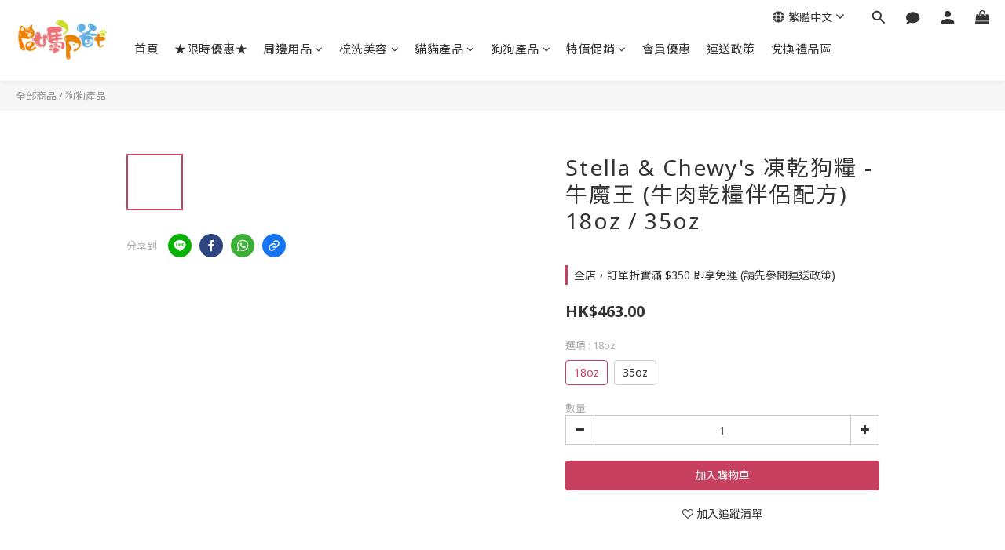

--- FILE ---
content_type: text/html; charset=utf-8
request_url: https://www.petmapetba.com.hk/products/stella-chewys-freeze-dried-dog-food-super-beef-meal-mixers
body_size: 89952
content:
<!DOCTYPE html>
<html lang="zh-hant"><head>  <!-- prefetch dns -->
<meta http-equiv="x-dns-prefetch-control" content="on">
<link rel="dns-prefetch" href="https://cdn.shoplineapp.com">
<link rel="preconnect" href="https://cdn.shoplineapp.com" crossorigin>
<link rel="dns-prefetch" href="https://shoplineimg.com">
<link rel="preconnect" href="https://shoplineimg.com">
<link rel="dns-prefetch" href="https://shoplineimg.com">
<link rel="preconnect" href="https://shoplineimg.com" title="image-service-origin">

  <link rel="preload" href="https://cdn.shoplineapp.com/s/javascripts/currencies.js" as="script">




      <link rel="preload" as="image" href="https://shoplineimg.com/5f4c8d639271d80047ffe63d/65214f16d9bb76000eb7280b/800x.webp?source_format=png" media="(max-height: 950px)">

<!-- Wrap what we need here -->


<!-- SEO -->
  
    <title ng-non-bindable>Stella &amp; Chewy&#39;s 凍乾狗糧 - 牛魔王 (牛肉乾糧伴侶配方)</title>

  <meta name="description" content="18oz / 35oz | 不添加多餘物質 | 營養豐富的器官和骨頭、有機生果及有機蔬菜。採用天然維他命及礦物質，內含益生菌及抗氧化功效，100％全面均衡營養配方。">

    <meta name="keywords" content="Stella &amp;amp; Chewy&amp;#39;s,Stella &amp;amp; Chewy&amp;#39;s dog,Stella &amp;amp; Chewy&amp;#39;s dog food,Stella &amp;amp; Chewy&amp;#39;s 凍乾狗糧,Stella &amp;amp; Chewy&amp;#39;s Freeze Dried Dog Food,Stella &amp;amp; Chewy&amp;#39;s Meal Mixers">



<!-- Meta -->
  

    <meta property="og:title" content="Stella &amp;amp; Chewy&amp;#39;s 凍乾狗糧 - 牛魔王 (牛肉乾糧伴侶配方)">

  <meta property="og:type" content="product"/>

    <meta property="og:url" content="https://www.petmapetba.com.hk/products/stella-chewys-freeze-dried-dog-food-super-beef-meal-mixers">
    <link rel="canonical" href="https://www.petmapetba.com.hk/products/stella-chewys-freeze-dried-dog-food-super-beef-meal-mixers">

  <meta property="og:description" content="18oz / 35oz | 不添加多餘物質 | 營養豐富的器官和骨頭、有機生果及有機蔬菜。採用天然維他命及礦物質，內含益生菌及抗氧化功效，100％全面均衡營養配方。">

    <meta property="og:image" content="https://img.shoplineapp.com/media/image_clips/65214f16d9bb76000eb7280b/original.png?1696681749">
    <meta name="thumbnail" content="https://img.shoplineapp.com/media/image_clips/65214f16d9bb76000eb7280b/original.png?1696681749">

    <meta property="fb:app_id" content="">



    <script type="application/ld+json">
    {"@context":"https://schema.org","@type":"WebSite","name":"Pet Ma Pet Ba 寵媽寵爸","url":"https://www.petmapetba.com.hk"}
    </script>


<!-- locale meta -->


  <meta name="viewport" content="width=device-width, initial-scale=1.0, viewport-fit=cover">
<meta name="mobile-web-app-capable" content="yes">
<meta name="format-detection" content="telephone=no" />
<meta name="google" value="notranslate">

<!-- Shop icon -->
  <link rel="shortcut icon" type="image/png" href="https://img.shoplineapp.com/media/image_clips/6013f9564fe41e0029a571b3/original.jpg?1611921750">




<!--- Site Ownership Data -->
    <meta name="google-site-verification" content="WQJUax_9lFyaPKaNjp1YDe65fewSbLuHUQo3xIRcav0">
<!--- Site Ownership Data End-->

<!-- Styles -->


        <link rel="stylesheet" media="all" href="https://cdn.shoplineapp.com/assets/lib/bootstrap-3.4.1-4ccbe929d8684c8cc83f72911d02f011655dbd6b146a879612fadcdfa86fa7c7.css" onload="" />

        <link rel="stylesheet" media="print" href="https://cdn.shoplineapp.com/assets/theme_vendor-6eb73ce39fd4a86f966b1ab21edecb479a1d22cae142252ad701407277a4d3be.css" onload="this.media='all'" />


        <link rel="stylesheet" media="print" href="https://cdn.shoplineapp.com/assets/shop-2c8ce8b30f079a0263f27ffd5dfdfce0151366469f06a9a110fb7808a01448e0.css" onload="this.media=&quot;all&quot;" />

            <link rel="stylesheet" media="all" href="https://cdn.shoplineapp.com/assets/v2_themes/ultra_chic/page-product-detail-015b130e51f0ed36464eb1bc00f708ee54234f0f3dece7045cdd667a8c6dc8fb.css" onload="" />


          <style>@font-face{font-family:'Noto Sans';font-style:italic;font-weight:400;font-display:swap;src:url(https://cdn.shoplineapp.com/fonts/noto-sans/noto-sans-cyrillic-ext-italic-400.woff2) format("woff2");unicode-range:U+0460-052F,U+1C80-1C8A,U+20B4,U+2DE0-2DFF,U+A640-A69F,U+FE2E-FE2F}@font-face{font-family:'Noto Sans';font-style:italic;font-weight:400;font-display:swap;src:url(https://cdn.shoplineapp.com/fonts/noto-sans/noto-sans-cyrillic-italic-400.woff2) format("woff2");unicode-range:U+0301,U+0400-045F,U+0490-0491,U+04B0-04B1,U+2116}@font-face{font-family:'Noto Sans';font-style:italic;font-weight:400;font-display:swap;src:url(https://cdn.shoplineapp.com/fonts/noto-sans/noto-sans-devanagari-italic-400.woff2) format("woff2");unicode-range:U+0900-097F,U+1CD0-1CF9,U+200C-200D,U+20A8,U+20B9,U+20F0,U+25CC,U+A830-A839,U+A8E0-A8FF,U+11B00-11B09}@font-face{font-family:'Noto Sans';font-style:italic;font-weight:400;font-display:swap;src:url(https://cdn.shoplineapp.com/fonts/noto-sans/noto-sans-greek-ext-italic-400.woff2) format("woff2");unicode-range:U+1F00-1FFF}@font-face{font-family:'Noto Sans';font-style:italic;font-weight:400;font-display:swap;src:url(https://cdn.shoplineapp.com/fonts/noto-sans/noto-sans-greek-italic-400.woff2) format("woff2");unicode-range:U+0370-0377,U+037A-037F,U+0384-038A,U+038C,U+038E-03A1,U+03A3-03FF}@font-face{font-family:'Noto Sans';font-style:italic;font-weight:400;font-display:swap;src:url(https://cdn.shoplineapp.com/fonts/noto-sans/noto-sans-vietnamese-italic-400.woff2) format("woff2");unicode-range:U+0102-0103,U+0110-0111,U+0128-0129,U+0168-0169,U+01A0-01A1,U+01AF-01B0,U+0300-0301,U+0303-0304,U+0308-0309,U+0323,U+0329,U+1EA0-1EF9,U+20AB}@font-face{font-family:'Noto Sans';font-style:italic;font-weight:400;font-display:swap;src:url(https://cdn.shoplineapp.com/fonts/noto-sans/noto-sans-latin-ext-italic-400.woff2) format("woff2");unicode-range:U+0100-02BA,U+02BD-02C5,U+02C7-02CC,U+02CE-02D7,U+02DD-02FF,U+0304,U+0308,U+0329,U+1D00-1DBF,U+1E00-1E9F,U+1EF2-1EFF,U+2020,U+20A0-20AB,U+20AD-20C0,U+2113,U+2C60-2C7F,U+A720-A7FF}@font-face{font-family:'Noto Sans';font-style:italic;font-weight:400;font-display:swap;src:url(https://cdn.shoplineapp.com/fonts/noto-sans/noto-sans-latin-italic-400.woff2) format("woff2");unicode-range:U+0000-00FF,U+0131,U+0152-0153,U+02BB-02BC,U+02C6,U+02DA,U+02DC,U+0304,U+0308,U+0329,U+2000-206F,U+20AC,U+2122,U+2191,U+2193,U+2212,U+2215,U+FEFF,U+FFFD}@font-face{font-family:'Noto Sans';font-style:italic;font-weight:700;font-display:swap;src:url(https://cdn.shoplineapp.com/fonts/noto-sans/noto-sans-cyrillic-ext-italic-700.woff2) format("woff2");unicode-range:U+0460-052F,U+1C80-1C8A,U+20B4,U+2DE0-2DFF,U+A640-A69F,U+FE2E-FE2F}@font-face{font-family:'Noto Sans';font-style:italic;font-weight:700;font-display:swap;src:url(https://cdn.shoplineapp.com/fonts/noto-sans/noto-sans-cyrillic-italic-700.woff2) format("woff2");unicode-range:U+0301,U+0400-045F,U+0490-0491,U+04B0-04B1,U+2116}@font-face{font-family:'Noto Sans';font-style:italic;font-weight:700;font-display:swap;src:url(https://cdn.shoplineapp.com/fonts/noto-sans/noto-sans-devanagari-italic-700.woff2) format("woff2");unicode-range:U+0900-097F,U+1CD0-1CF9,U+200C-200D,U+20A8,U+20B9,U+20F0,U+25CC,U+A830-A839,U+A8E0-A8FF,U+11B00-11B09}@font-face{font-family:'Noto Sans';font-style:italic;font-weight:700;font-display:swap;src:url(https://cdn.shoplineapp.com/fonts/noto-sans/noto-sans-greek-ext-italic-700.woff2) format("woff2");unicode-range:U+1F00-1FFF}@font-face{font-family:'Noto Sans';font-style:italic;font-weight:700;font-display:swap;src:url(https://cdn.shoplineapp.com/fonts/noto-sans/noto-sans-greek-italic-700.woff2) format("woff2");unicode-range:U+0370-0377,U+037A-037F,U+0384-038A,U+038C,U+038E-03A1,U+03A3-03FF}@font-face{font-family:'Noto Sans';font-style:italic;font-weight:700;font-display:swap;src:url(https://cdn.shoplineapp.com/fonts/noto-sans/noto-sans-vietnamese-italic-700.woff2) format("woff2");unicode-range:U+0102-0103,U+0110-0111,U+0128-0129,U+0168-0169,U+01A0-01A1,U+01AF-01B0,U+0300-0301,U+0303-0304,U+0308-0309,U+0323,U+0329,U+1EA0-1EF9,U+20AB}@font-face{font-family:'Noto Sans';font-style:italic;font-weight:700;font-display:swap;src:url(https://cdn.shoplineapp.com/fonts/noto-sans/noto-sans-latin-ext-italic-700.woff2) format("woff2");unicode-range:U+0100-02BA,U+02BD-02C5,U+02C7-02CC,U+02CE-02D7,U+02DD-02FF,U+0304,U+0308,U+0329,U+1D00-1DBF,U+1E00-1E9F,U+1EF2-1EFF,U+2020,U+20A0-20AB,U+20AD-20C0,U+2113,U+2C60-2C7F,U+A720-A7FF}@font-face{font-family:'Noto Sans';font-style:italic;font-weight:700;font-display:swap;src:url(https://cdn.shoplineapp.com/fonts/noto-sans/noto-sans-latin-italic-700.woff2) format("woff2");unicode-range:U+0000-00FF,U+0131,U+0152-0153,U+02BB-02BC,U+02C6,U+02DA,U+02DC,U+0304,U+0308,U+0329,U+2000-206F,U+20AC,U+2122,U+2191,U+2193,U+2212,U+2215,U+FEFF,U+FFFD}@font-face{font-family:'Noto Sans';font-style:normal;font-weight:400;font-display:swap;src:url(https://cdn.shoplineapp.com/fonts/noto-sans/noto-sans-cyrillic-ext-normal-400.woff2) format("woff2");unicode-range:U+0460-052F,U+1C80-1C8A,U+20B4,U+2DE0-2DFF,U+A640-A69F,U+FE2E-FE2F}@font-face{font-family:'Noto Sans';font-style:normal;font-weight:400;font-display:swap;src:url(https://cdn.shoplineapp.com/fonts/noto-sans/noto-sans-cyrillic-normal-400.woff2) format("woff2");unicode-range:U+0301,U+0400-045F,U+0490-0491,U+04B0-04B1,U+2116}@font-face{font-family:'Noto Sans';font-style:normal;font-weight:400;font-display:swap;src:url(https://cdn.shoplineapp.com/fonts/noto-sans/noto-sans-devanagari-normal-400.woff2) format("woff2");unicode-range:U+0900-097F,U+1CD0-1CF9,U+200C-200D,U+20A8,U+20B9,U+20F0,U+25CC,U+A830-A839,U+A8E0-A8FF,U+11B00-11B09}@font-face{font-family:'Noto Sans';font-style:normal;font-weight:400;font-display:swap;src:url(https://cdn.shoplineapp.com/fonts/noto-sans/noto-sans-greek-ext-normal-400.woff2) format("woff2");unicode-range:U+1F00-1FFF}@font-face{font-family:'Noto Sans';font-style:normal;font-weight:400;font-display:swap;src:url(https://cdn.shoplineapp.com/fonts/noto-sans/noto-sans-greek-normal-400.woff2) format("woff2");unicode-range:U+0370-0377,U+037A-037F,U+0384-038A,U+038C,U+038E-03A1,U+03A3-03FF}@font-face{font-family:'Noto Sans';font-style:normal;font-weight:400;font-display:swap;src:url(https://cdn.shoplineapp.com/fonts/noto-sans/noto-sans-vietnamese-normal-400.woff2) format("woff2");unicode-range:U+0102-0103,U+0110-0111,U+0128-0129,U+0168-0169,U+01A0-01A1,U+01AF-01B0,U+0300-0301,U+0303-0304,U+0308-0309,U+0323,U+0329,U+1EA0-1EF9,U+20AB}@font-face{font-family:'Noto Sans';font-style:normal;font-weight:400;font-display:swap;src:url(https://cdn.shoplineapp.com/fonts/noto-sans/noto-sans-latin-ext-normal-400.woff2) format("woff2");unicode-range:U+0100-02BA,U+02BD-02C5,U+02C7-02CC,U+02CE-02D7,U+02DD-02FF,U+0304,U+0308,U+0329,U+1D00-1DBF,U+1E00-1E9F,U+1EF2-1EFF,U+2020,U+20A0-20AB,U+20AD-20C0,U+2113,U+2C60-2C7F,U+A720-A7FF}@font-face{font-family:'Noto Sans';font-style:normal;font-weight:400;font-display:swap;src:url(https://cdn.shoplineapp.com/fonts/noto-sans/noto-sans-latin-normal-400.woff2) format("woff2");unicode-range:U+0000-00FF,U+0131,U+0152-0153,U+02BB-02BC,U+02C6,U+02DA,U+02DC,U+0304,U+0308,U+0329,U+2000-206F,U+20AC,U+2122,U+2191,U+2193,U+2212,U+2215,U+FEFF,U+FFFD}@font-face{font-family:'Noto Sans';font-style:normal;font-weight:700;font-display:swap;src:url(https://cdn.shoplineapp.com/fonts/noto-sans/noto-sans-cyrillic-ext-normal-700.woff2) format("woff2");unicode-range:U+0460-052F,U+1C80-1C8A,U+20B4,U+2DE0-2DFF,U+A640-A69F,U+FE2E-FE2F}@font-face{font-family:'Noto Sans';font-style:normal;font-weight:700;font-display:swap;src:url(https://cdn.shoplineapp.com/fonts/noto-sans/noto-sans-cyrillic-normal-700.woff2) format("woff2");unicode-range:U+0301,U+0400-045F,U+0490-0491,U+04B0-04B1,U+2116}@font-face{font-family:'Noto Sans';font-style:normal;font-weight:700;font-display:swap;src:url(https://cdn.shoplineapp.com/fonts/noto-sans/noto-sans-devanagari-normal-700.woff2) format("woff2");unicode-range:U+0900-097F,U+1CD0-1CF9,U+200C-200D,U+20A8,U+20B9,U+20F0,U+25CC,U+A830-A839,U+A8E0-A8FF,U+11B00-11B09}@font-face{font-family:'Noto Sans';font-style:normal;font-weight:700;font-display:swap;src:url(https://cdn.shoplineapp.com/fonts/noto-sans/noto-sans-greek-ext-normal-700.woff2) format("woff2");unicode-range:U+1F00-1FFF}@font-face{font-family:'Noto Sans';font-style:normal;font-weight:700;font-display:swap;src:url(https://cdn.shoplineapp.com/fonts/noto-sans/noto-sans-greek-normal-700.woff2) format("woff2");unicode-range:U+0370-0377,U+037A-037F,U+0384-038A,U+038C,U+038E-03A1,U+03A3-03FF}@font-face{font-family:'Noto Sans';font-style:normal;font-weight:700;font-display:swap;src:url(https://cdn.shoplineapp.com/fonts/noto-sans/noto-sans-vietnamese-normal-700.woff2) format("woff2");unicode-range:U+0102-0103,U+0110-0111,U+0128-0129,U+0168-0169,U+01A0-01A1,U+01AF-01B0,U+0300-0301,U+0303-0304,U+0308-0309,U+0323,U+0329,U+1EA0-1EF9,U+20AB}@font-face{font-family:'Noto Sans';font-style:normal;font-weight:700;font-display:swap;src:url(https://cdn.shoplineapp.com/fonts/noto-sans/noto-sans-latin-ext-normal-700.woff2) format("woff2");unicode-range:U+0100-02BA,U+02BD-02C5,U+02C7-02CC,U+02CE-02D7,U+02DD-02FF,U+0304,U+0308,U+0329,U+1D00-1DBF,U+1E00-1E9F,U+1EF2-1EFF,U+2020,U+20A0-20AB,U+20AD-20C0,U+2113,U+2C60-2C7F,U+A720-A7FF}@font-face{font-family:'Noto Sans';font-style:normal;font-weight:700;font-display:swap;src:url(https://cdn.shoplineapp.com/fonts/noto-sans/noto-sans-latin-normal-700.woff2) format("woff2");unicode-range:U+0000-00FF,U+0131,U+0152-0153,U+02BB-02BC,U+02C6,U+02DA,U+02DC,U+0304,U+0308,U+0329,U+2000-206F,U+20AC,U+2122,U+2191,U+2193,U+2212,U+2215,U+FEFF,U+FFFD}
</style><link rel="dns-prefetch" href="https://fonts.googleapis.com"><link rel="preconnect" href="https://fonts.googleapis.com"><link rel="dns-prefetch" href="https://fonts.gstatic.com"><link rel="preconnect" href="https://fonts.gstatic.com" crossorigin="true"><script>
  window.addEventListener('load', function() {
    const link = document.createElement('link');
    link.rel = 'stylesheet';
    link.href = 'https://fonts.googleapis.com/css2?family=Noto+Sans+TC:wght@400;500;700&display=swap';
    link.media = 'print';
    link.onload = () => {
      link.media = 'all';
    }
    document.head.appendChild(link);
  });
</script>








  <link rel="stylesheet" media="all" href="https://cdn.shoplineapp.com/packs/css/intl_tel_input-0d9daf73.chunk.css" />








<script type="text/javascript">
  window.mainConfig = JSON.parse('{\"sessionId\":\"\",\"merchantId\":\"5f4c8d639271d80047ffe63d\",\"appCoreHost\":\"shoplineapp.com\",\"assetHost\":\"https://cdn.shoplineapp.com/packs/\",\"apiBaseUrl\":\"http://shoplineapp.com\",\"eventTrackApi\":\"https://events.shoplytics.com/api\",\"frontCommonsApi\":\"https://front-commons.shoplineapp.com/api\",\"appendToUrl\":\"\",\"env\":\"production\",\"merchantData\":{\"_id\":\"5f4c8d639271d80047ffe63d\",\"addon_limit_enabled\":false,\"base_country_code\":\"HK\",\"base_currency\":{\"id\":\"hkd\",\"iso_code\":\"HKD\",\"alternate_symbol\":\"HK$\",\"name\":\"Hong Kong Dollar\",\"symbol_first\":true,\"subunit_to_unit\":100},\"base_currency_code\":\"HKD\",\"beta_feature_keys\":[],\"brand_home_url\":\"https://www.petmapetba.com.hk\",\"checkout_setting\":{\"enable_membership_autocheck\":false,\"enable_subscription_autocheck\":false,\"rounding_setting\":{\"enabled\":true,\"smallest_denomination\":10,\"rounding_mode\":\"round_half_even\"}},\"current_plan_key\":\"basket\",\"current_theme_key\":\"ultra_chic\",\"delivery_option_count\":5,\"enabled_stock_reminder\":false,\"handle\":\"petmapetba207\",\"identifier\":\"\",\"instagram_access_token\":\"\",\"instagram_id\":\"\",\"invoice_activation\":\"inactive\",\"is_image_service_enabled\":true,\"mobile_logo_media_url\":\"https://img.shoplineapp.com/media/image_clips/601a7fe71884a10035525395/original.png?1612349415\",\"name\":\"Pet Ma Pet Ba 寵媽寵爸\",\"order_setting\":{\"invoice_activation\":\"inactive\",\"short_message_activation\":\"inactive\",\"default_out_of_stock_reminder\":false,\"auto_cancel_expired_orders\":true,\"auto_revert_credit\":true,\"enabled_order_auth_expiry\":true,\"enable_order_split_einvoice_reissue\":false,\"no_duplicate_uniform_invoice\":false,\"hourly_auto_invoice\":false,\"enabled_location_id\":true,\"enabled_sf_hidden_product_name\":false,\"customer_return_order\":{\"enabled\":false,\"available_return_days\":\"7\"},\"customer_cancel_order\":{\"enabled\":false,\"auto_revert_credit\":false},\"custom_fields\":[{\"type\":\"textarea\",\"label\":\"選擇 本店派送服務 的顧客，可於訂單備註你們較方便收貨的日子及時段，請盡量填寫多幾個時段。\\n(例如：星期一至五 6pm後 / 星期六全日都可)\\n但請留意：我們不一定能滿足客人指定日子及時間內送貨，送貨部會按車期編排盡量安排，敬請諒解～\",\"display_type\":\"text_field\",\"name_translations\":{\"zh-hant\":\"選擇 本店派送服務 的顧客，可於訂單備註你們較方便收貨的日子及時段，請盡量填寫多幾個時段。\\n(例如：星期一至五 6pm後 / 星期六全日都可)\\n但請留意：我們不一定能滿足客人指定日子及時間內送貨，送貨部會按車期編排盡量安排，敬請諒解～\"},\"hint_translations\":{\"en\":\"\",\"zh-hant\":\"\",\"zh-hk\":\"\",\"zh-cn\":\"\",\"zh-tw\":\"\",\"vi\":\"\",\"ms\":\"\",\"ja\":\"\",\"th\":\"\",\"id\":\"\",\"de\":\"\",\"fr\":\"\"}}],\"invoice\":{\"tax_id\":\"\"},\"facebook_messenging\":{\"status\":\"deactivated\"},\"status_update_sms\":{\"status\":\"deactivated\"},\"private_info_handle\":{\"enabled\":false,\"custom_fields_enabled\":false}},\"payment_method_count\":14,\"product_setting\":{\"enabled_show_member_price\":true,\"enabled_product_review\":false,\"variation_display\":\"swatches\",\"price_range_enabled\":true,\"enabled_pos_product_customized_price\":false,\"enabled_pos_product_price_tier\":false,\"preorder_add_to_cart_button_display\":\"depend_on_stock\"},\"promotion_setting\":{\"one_coupon_limit_enabled\":false,\"show_promotion_reminder\":true,\"show_coupon\":true,\"multi_order_discount_strategy\":\"order_or_tier_promotion\",\"order_gift_threshold_mode\":\"after_price_discounts\",\"order_free_shipping_threshold_mode\":\"after_all_discounts\",\"category_item_gift_threshold_mode\":\"before_discounts\",\"category_item_free_shipping_threshold_mode\":\"before_discounts\"},\"rollout_keys\":[\"2FA_google_authenticator\",\"3_layer_category\",\"3_layer_navigation\",\"3_layer_variation\",\"711_CB_13countries\",\"711_CB_pickup_TH\",\"711_c2b_report_v2\",\"711_cross_delivery\",\"MC_WA_Template_Management\",\"MC_manual_order\",\"MO_Apply_Coupon_Code\",\"StaffCanBeDeleted_V1\",\"UTM_export\",\"UTM_register\",\"abandoned_cart_notification\",\"add_system_fontstyle\",\"add_to_cart_revamp\",\"addon_products_limit_10\",\"addon_products_limit_unlimited\",\"addon_quantity\",\"address_format_batch2\",\"address_format_jp\",\"address_format_my\",\"address_format_us\",\"address_format_vn\",\"admin_app_extension\",\"admin_custom_domain\",\"admin_image_service\",\"admin_manual_order\",\"admin_realtime\",\"admin_vietnam_dong\",\"admin_whitelist_ip\",\"adminapp_order_form\",\"adminapp_wa_contacts_list\",\"ads_system_new_tab\",\"adyen_my_sc\",\"affiliate_by_product\",\"affiliate_dashboard\",\"affiliate_kol_report_appstore\",\"alipay_hk_sc\",\"amazon_product_review\",\"android_pos_agent_clockin_n_out\",\"android_pos_purchase_order_partial_in_storage\",\"android_pos_round_adj\",\"android_pos_save_send_receipt\",\"android_pos_v2_force_upgrade_version_1-50-0_date_2025-08-30\",\"app_categories_filtering\",\"app_multiplan\",\"app_subscription_prorated_billing\",\"apply_multi_order_discount\",\"apps_store\",\"apps_store_blog\",\"apps_store_fb_comment\",\"apps_store_wishlist\",\"appstore_free_trial\",\"archive_order_data\",\"archive_order_ui\",\"assign_products_to_category\",\"auth_flow_revamp\",\"auto_credit\",\"auto_credit_notify\",\"auto_credit_percentage\",\"auto_credit_recurring\",\"auto_reply_comment\",\"auto_reply_fb\",\"auto_save_sf_plus_address\",\"auto_suspend_admin\",\"availability_buy_online_pickup_instore\",\"availability_preview_buy_online_pickup_instore\",\"back_in_stock_appstore\",\"back_in_stock_notify\",\"basket_comparising_link_CNY\",\"basket_comparising_link_HKD\",\"basket_comparising_link_TWD\",\"basket_invoice_field\",\"basket_pricing_page_cny\",\"basket_pricing_page_hkd\",\"basket_pricing_page_myr\",\"basket_pricing_page_sgd\",\"basket_pricing_page_thb\",\"basket_pricing_page_twd\",\"basket_pricing_page_usd\",\"basket_pricing_page_vnd\",\"basket_subscription_coupon\",\"basket_subscription_email\",\"bianco_setting\",\"bidding_select_product\",\"bing_ads\",\"birthday_format_v2\",\"block_gtm_for_lighthouse\",\"blog\",\"blog_app\",\"blog_revamp_admin\",\"blog_revamp_admin_category\",\"blog_revamp_doublewrite\",\"blog_revamp_related_products\",\"blog_revamp_shop_category\",\"blog_revamp_singleread\",\"breadcrumb\",\"broadcast_addfilter\",\"broadcast_advanced_filters\",\"broadcast_analytics\",\"broadcast_center\",\"broadcast_clone\",\"broadcast_email_html\",\"broadcast_facebook_template\",\"broadcast_line_template\",\"broadcast_preset_time\",\"broadcast_to_unsubscribers_sms\",\"broadcast_unsubscribe_email\",\"bulk_action_customer\",\"bulk_action_product\",\"bulk_assign_point\",\"bulk_import_multi_lang\",\"bulk_payment_delivery_setting\",\"bulk_printing_labels_711C2C\",\"bulk_update_dynamic_fields\",\"bulk_update_job\",\"bulk_update_new_fields\",\"bulk_update_product_download_with_filter\",\"bulk_update_tag\",\"bulk_update_tag_enhancement\",\"bundle_add_type\",\"bundle_group\",\"bundle_page\",\"bundle_pricing\",\"bundle_promotion_apply_enhancement\",\"bundle_stackable\",\"buy_at_amazon\",\"buy_button\",\"buy_now_button\",\"buyandget_promotion\",\"callback_service\",\"cancel_order_by_customer\",\"cancel_order_by_customer_v2\",\"cart_addon\",\"cart_addon_condition\",\"cart_addon_limit\",\"cart_use_product_service\",\"cart_uuid\",\"category_banner_multiple\",\"category_limit_unlimited\",\"category_sorting\",\"channel_amazon\",\"channel_fb\",\"channel_integration\",\"channel_line\",\"charge_shipping_fee_by_product_qty\",\"chat_widget\",\"chat_widget_facebook\",\"chat_widget_ig\",\"chat_widget_line\",\"chat_widget_livechat\",\"chat_widget_whatsapp\",\"chatbot_card_carousel\",\"chatbot_card_template\",\"chatbot_image_widget\",\"chatbot_keywords_matching\",\"chatbot_welcome_template\",\"checkout_membercheckbox_toggle\",\"checkout_setting\",\"cn_pricing_page_2019\",\"combine_orders_app\",\"comment_list_export\",\"component_h1_tag\",\"connect_new_facebookpage\",\"consolidated_billing\",\"cookie_consent\",\"country_code\",\"coupon_center_back_to_cart\",\"coupon_notification\",\"coupon_v2\",\"create_staff_revamp\",\"credit_campaign\",\"credit_condition_5_tier_ec\",\"credit_point_triggerpoint\",\"criteo\",\"crm_email_custom\",\"crm_notify_preview\",\"crm_sms_custom\",\"crm_sms_notify\",\"cross_shop_tracker\",\"custom_css\",\"custom_home_delivery_tw\",\"custom_notify\",\"custom_order_export\",\"customer_advanced_filter\",\"customer_coupon\",\"customer_custom_field_limit_5\",\"customer_data_secure\",\"customer_edit\",\"customer_export_v2\",\"customer_group\",\"customer_group_analysis\",\"customer_group_broadcast\",\"customer_group_filter_p2\",\"customer_group_filter_p3\",\"customer_group_regenerate\",\"customer_group_sendcoupon\",\"customer_group_smartrfm_filter\",\"customer_import_50000_failure_report\",\"customer_import_v2\",\"customer_import_v3\",\"customer_list\",\"customer_new_report\",\"customer_referral\",\"customer_referral_notify\",\"customer_search_match\",\"customer_tag\",\"dashboard_v2\",\"dashboard_v2_revamp\",\"date_picker_v2\",\"deep_link_support_linepay\",\"deep_link_support_payme\",\"deep_search\",\"default_theme_ultrachic\",\"delivery_time\",\"delivery_time_with_quantity\",\"design_submenu\",\"dev_center_app_store\",\"disable_footer_brand\",\"disable_old_upgrade_reminder\",\"domain_applicable\",\"doris_bien_setting\",\"dusk_setting\",\"dynamic_shipping_rate_refactor\",\"ec_order_unlimit\",\"ecpay_expirydate\",\"ecpay_payment_gateway\",\"einvoice_bulk_update\",\"einvoice_edit\",\"einvoice_newlogic\",\"email_credit_expire_notify\",\"email_custom\",\"email_member_forget_password_notify\",\"email_member_register_notify\",\"email_order_notify\",\"email_verification\",\"enable_body_script\",\"enable_calculate_api_promotion_apply\",\"enable_calculate_api_promotion_filter\",\"enable_cart_api\",\"enable_cart_service\",\"enable_corejs_splitting\",\"enable_lazysizes_image_tag\",\"enable_new_css_bundle\",\"enable_order_status_callback_revamp_for_promotion\",\"enable_order_status_callback_revamp_for_storefront\",\"enable_promotion_usage_record\",\"enable_shopjs_splitting\",\"enhanced_catalog_feed\",\"exclude_product\",\"exclude_product_v2\",\"execute_shipment_permission\",\"export_inventory_report_v2\",\"express_cart\",\"express_checkout_pages\",\"extend_reminder\",\"facebook_ads\",\"facebook_dia\",\"facebook_line_promotion_notify\",\"facebook_login\",\"facebook_messenger_subscription\",\"facebook_notify\",\"facebook_pixel_manager\",\"fb_1on1_chat\",\"fb_bdapi\",\"fb_broadcast\",\"fb_broadcast_sc\",\"fb_broadcast_sc_p2\",\"fb_comment_app\",\"fb_entrance_optimization\",\"fb_feed_unlimit\",\"fb_group\",\"fb_menu\",\"fb_messenger_onetime_notification\",\"fb_multi_category_feed\",\"fb_offline_conversions_api\",\"fb_pixel_matching\",\"fb_pixel_v2\",\"fb_post_management\",\"fb_product_set\",\"fb_quick_signup_link\",\"fb_shop_now_button\",\"fb_ssapi\",\"fb_sub_button\",\"fb_welcome_msg\",\"fbe_oe\",\"fbe_shop\",\"fbe_v2\",\"fbe_v2_edit\",\"fbig_shop_disabled\",\"feature_alttag_phase1\",\"feature_alttag_phase2\",\"flash_price_campaign\",\"fm_order_receipt\",\"fmt_c2c_newlabel\",\"fmt_revision\",\"footer_brand\",\"footer_builder\",\"footer_builder_new\",\"form_builder\",\"form_builder_access\",\"form_builder_user_management\",\"form_builder_v2_elements\",\"form_builder_v2_receiver\",\"form_builder_v2_report\",\"fps_rolling_key\",\"freeshipping_promotion_condition\",\"get_coupon\",\"get_promotions_by_cart\",\"gift_promotion_condition\",\"gift_shipping_promotion_discount_condition\",\"gifts_limit_10\",\"gifts_limit_unlimited\",\"gmv_revamp\",\"godaddy\",\"google_ads_api\",\"google_ads_manager\",\"google_analytics_4\",\"google_analytics_manager\",\"google_content_api\",\"google_dynamic_remarketing_tag\",\"google_enhanced_conversions\",\"google_preorder_feed\",\"google_product_category_3rdlayer\",\"google_recaptcha\",\"google_remarketing_manager\",\"google_signup_login\",\"google_tag_manager\",\"gp_tw_sc\",\"group_url_bind_post_live\",\"h2_tag_phase1\",\"hct_logistics_bills_report\",\"hidden_product\",\"hidden_product_p2\",\"hide_credit_point_record_balance\",\"hk_pricing_page_2019\",\"hkd_pricing_page_disabled_2020\",\"ig_browser_notify\",\"ig_live\",\"ig_login_entrance\",\"ig_new_api\",\"image_gallery\",\"image_gallery_p2\",\"image_host_by_region\",\"image_limit_100000\",\"image_limit_30000\",\"image_widget_mobile\",\"inbox_manual_order\",\"inbox_send_cartlink\",\"increase_variation_limit\",\"instagram_create_post\",\"instagram_post_sales\",\"instant_order_form\",\"integrated_label_711\",\"integrated_sfexpress\",\"integration_one\",\"inventory_change_reason\",\"inventory_search_v2\",\"job_api_products_export\",\"job_api_user_export\",\"job_product_import\",\"jquery_v3\",\"kingsman_v2_setting\",\"layout_engine_service_kingsman_blogs\",\"layout_engine_service_kingsman_member_center\",\"layout_engine_service_kingsman_promotions\",\"line_1on1_chat\",\"line_abandon_notification\",\"line_ads_tag\",\"line_broadcast\",\"line_in_chat_shopping\",\"line_login\",\"line_login_mobile\",\"line_shopping_new_fields\",\"line_signup\",\"live_after_keyword\",\"live_ai_tag_comments\",\"live_announce_bids\",\"live_announce_buyer\",\"live_bidding\",\"live_broadcast_v2\",\"live_bulk_checkoutlink\",\"live_bulk_edit\",\"live_checkout_notification\",\"live_checkout_notification_all\",\"live_checkout_notification_message\",\"live_comment_discount\",\"live_comment_robot\",\"live_create_product_v2\",\"live_crosspost\",\"live_dashboard_product\",\"live_event_discount\",\"live_exclusive_price\",\"live_fb_group\",\"live_fhd_video\",\"live_general_settings\",\"live_group_event\",\"live_host_panel\",\"live_ig_messenger_broadcast\",\"live_ig_product_recommend\",\"live_im_switch\",\"live_keyword_switch\",\"live_line_broadcast\",\"live_line_multidisplay\",\"live_luckydraw_enhancement\",\"live_messenger_broadcast\",\"live_order_block\",\"live_print_advanced\",\"live_product_recommend\",\"live_shopline_announcement\",\"live_shopline_beauty_filter\",\"live_shopline_keyword\",\"live_shopline_product_card\",\"live_shopline_view\",\"live_shopline_view_marquee\",\"live_show_storefront_facebook\",\"live_show_storefront_shopline\",\"live_stream_settings\",\"locale_revamp\",\"lock_cart_sc_product\",\"logistic_bill_v2_711_b2c\",\"logistic_bill_v2_711_c2c\",\"logo_favicon\",\"luckydraw_products\",\"luckydraw_qualification\",\"manual_activation\",\"manual_order\",\"manual_order_7-11\",\"manual_order_ec_to_sc\",\"manually_bind_post\",\"marketing_affiliate\",\"marketing_affiliate_p2\",\"mc-history-instant\",\"mc_711crossborder\",\"mc_ad_tag\",\"mc_assign_message\",\"mc_auto_bind_member\",\"mc_autoreply_cotent\",\"mc_autoreply_question\",\"mc_autoreply_trigger\",\"mc_broadcast\",\"mc_broadcast_v2\",\"mc_bulk_read\",\"mc_chatbot_template\",\"mc_delete_message\",\"mc_edit_cart\",\"mc_history_instant\",\"mc_history_post\",\"mc_im\",\"mc_inbox_autoreply\",\"mc_input_status\",\"mc_instant_notifications\",\"mc_invoicetitle_optional\",\"mc_keyword_autotagging\",\"mc_line_broadcast\",\"mc_line_broadcast_all_friends\",\"mc_line_cart\",\"mc_logistics_hct\",\"mc_logistics_tcat\",\"mc_manage_blacklist\",\"mc_mark_todo\",\"mc_new_menu\",\"mc_phone_tag\",\"mc_reminder_unpaid\",\"mc_reply_pic\",\"mc_setting_message\",\"mc_setting_orderform\",\"mc_shop_message_refactor\",\"mc_sort_waitingtime\",\"mc_sort_waitingtime_new\",\"mc_tw_invoice\",\"media_gcp_upload\",\"member_center_profile_revamp\",\"member_import_notify\",\"member_info_reward\",\"member_info_reward_subscription\",\"member_password_setup_notify\",\"member_points\",\"member_points_notify\",\"member_price\",\"membership_tier_double_write\",\"membership_tier_notify\",\"membership_tiers\",\"memebr_center_point_credit_revamp\",\"menu_limit_100\",\"menu_limit_unlimited\",\"merchant_bills_banktransfer\",\"merchant_bills_slp\",\"message_center_v3\",\"message_revamp\",\"mo_remove_discount\",\"mobile_and_email_signup\",\"mobile_signup_p2\",\"modularize_address_format\",\"molpay_credit_card\",\"multi_lang\",\"multicurrency\",\"my_pricing_page_2019\",\"myapp_reauth_alert\",\"myr_pricing_page_disabled_2020\",\"new_app_subscription\",\"new_layout_for_mobile_and_pc\",\"new_onboarding_flow\",\"new_return_management\",\"new_settings_apply_all_promotion\",\"new_signup_flow\",\"new_sinopac_3d\",\"notification_custom_sending_time\",\"npb_theme_philia\",\"npb_widget_font_size_color\",\"ob_revamp\",\"ob_sgstripe\",\"ob_twecpay\",\"oceanpay\",\"old_fbe_removal\",\"onboarding_basketplan\",\"onboarding_handle\",\"one_new_filter\",\"one_page_store\",\"one_page_store_1000\",\"one_page_store_checkout\",\"one_page_store_clone\",\"one_page_store_product_set\",\"oneship_installable\",\"online_credit_redemption_toggle\",\"online_store_design\",\"online_store_design_setup_guide_basketplan\",\"order_add_to_cart\",\"order_archive_calculation_revamp_crm_amount\",\"order_archive_calculation_revamp_crm_member\",\"order_archive_product_testing\",\"order_archive_testing\",\"order_archive_testing_crm\",\"order_archive_testing_order_details\",\"order_archive_testing_return_order\",\"order_confirmation_slip_upload\",\"order_custom_field_limit_5\",\"order_custom_notify\",\"order_decoupling_product_revamp\",\"order_discount_stackable\",\"order_export_366day\",\"order_export_v2\",\"order_filter_shipped_date\",\"order_message_broadcast\",\"order_new_source\",\"order_promotion_split\",\"order_search_custom_field\",\"order_search_sku\",\"order_select_across_pages\",\"order_sms_notify\",\"order_split\",\"order_status_non_automation\",\"order_status_tag_color\",\"order_tag\",\"orderemail_new_logic\",\"other_custom_notify\",\"out_of_stock_order\",\"page_builder_revamp\",\"page_builder_revamp_theme_setting\",\"page_builder_revamp_theme_setting_initialized\",\"page_builder_section_cache_enabled\",\"page_builder_widget_accordion\",\"page_builder_widget_blog\",\"page_builder_widget_category\",\"page_builder_widget_collage\",\"page_builder_widget_countdown\",\"page_builder_widget_custom_liquid\",\"page_builder_widget_instagram\",\"page_builder_widget_product_text\",\"page_builder_widget_subscription\",\"page_builder_widget_video\",\"page_limit_unlimited\",\"page_use_product_service\",\"page_view_cache\",\"pakpobox\",\"partial_free_shipping\",\"payme\",\"payment_condition\",\"payment_fee_config\",\"payment_image\",\"payment_octopus\",\"payment_slip_notify\",\"paypal_upgrade\",\"pdp_image_lightbox\",\"pdp_image_lightbox_icon\",\"pending_subscription\",\"philia_setting\",\"pickup_remember_store\",\"plp_label_wording\",\"plp_product_seourl\",\"plp_variation_selector\",\"plp_wishlist\",\"point_campaign\",\"point_redeem_to_cash\",\"pos_only_product_settings\",\"pos_retail_store_price\",\"pos_setup_guide_basketplan\",\"post_cancel_connect\",\"post_commerce_stack_comment\",\"post_fanpage_luckydraw\",\"post_fb_group\",\"post_general_setting\",\"post_lock_pd\",\"post_sales_dashboard\",\"postsale_auto_reply\",\"postsale_create_post\",\"postsale_ig_auto_reply\",\"postsales_connect_multiple_posts\",\"preorder_limit\",\"preset_publish\",\"price_discount_label_plp\",\"product_available_time\",\"product_cost_permission\",\"product_feed_info\",\"product_feed_manager_availability\",\"product_feed_revamp\",\"product_index_v2\",\"product_info\",\"product_limit_1000\",\"product_limit_unlimited\",\"product_log_v2\",\"product_page_limit_10\",\"product_quantity_update\",\"product_recommendation_abtesting\",\"product_revamp_doublewrite\",\"product_revamp_singleread\",\"product_review_import\",\"product_review_import_installable\",\"product_review_plp\",\"product_review_reward\",\"product_search\",\"product_set_revamp\",\"product_set_show_out_of_stock\",\"product_set_v2_enhancement\",\"product_stock\",\"product_summary\",\"promotion_blacklist\",\"promotion_filter_by_date\",\"promotion_first_purchase\",\"promotion_hour\",\"promotion_limit_10\",\"promotion_limit_unlimited\",\"promotion_minitem\",\"promotion_page\",\"promotion_page_reminder\",\"promotion_page_seo_button\",\"promotion_record_archive_test\",\"promotion_reminder\",\"promotion_revamp_phase1-1\",\"purchase_limit_campaign\",\"quick_answer\",\"recaptcha_reset_pw\",\"redirect_301_settings\",\"rejected_bill_reminder\",\"remove_fblike_sc\",\"repay_cookie\",\"replace_janus_interface\",\"replace_lms_old_oa_interface\",\"reports\",\"revert_credit\",\"revert_credit_p2\",\"revert_credit_status\",\"sales_dashboard\",\"sangria_setting\",\"sc_advanced_keyword\",\"sc_alipay_standard\",\"sc_atm\",\"sc_auto_bind_member\",\"sc_autodetect_address\",\"sc_autodetect_paymentslip\",\"sc_autoreply_icebreaker\",\"sc_broadcast_permissions\",\"sc_clearcart\",\"sc_clearcart_all\",\"sc_comment_label\",\"sc_comment_list\",\"sc_conversations_statistics_sunset\",\"sc_download_adminapp\",\"sc_facebook_broadcast\",\"sc_facebook_live\",\"sc_fb_ig_subscription\",\"sc_group_pm_commentid\",\"sc_group_webhook\",\"sc_intercom\",\"sc_keywords\",\"sc_list_search\",\"sc_lock_inventory\",\"sc_manual_order\",\"sc_mc_settings\",\"sc_mo_711emap\",\"sc_order_unlimit\",\"sc_outstock_msg\",\"sc_overall_statistics\",\"sc_overall_statistics_api_v3\",\"sc_overall_statistics_v2\",\"sc_pickup\",\"sc_post_feature\",\"sc_product_set\",\"sc_product_variation\",\"sc_sidebar\",\"sc_slp_subscription_promotion\",\"sc_standard\",\"sc_store_pickup\",\"sc_wa_contacts_list\",\"sc_wa_message_report\",\"sc_wa_permissions\",\"scheduled_home_page\",\"search_function_image_gallery\",\"security_center\",\"select_all_customer\",\"select_all_inventory\",\"send_coupon_notification\",\"session_expiration_period\",\"setup_guide_basketplan\",\"sfexpress_centre\",\"sfexpress_eflocker\",\"sfexpress_service\",\"sfexpress_store\",\"sg_onboarding_currency\",\"share_cart_link\",\"shop_builder_plp\",\"shop_category_filter\",\"shop_category_filter_bulk_action\",\"shop_product_search_rate_limit\",\"shop_related_recaptcha\",\"shop_template_advanced_setting\",\"shopline_captcha\",\"shopline_email_captcha\",\"shopline_product_reviews\",\"shoplytics_api_ordersales_v4\",\"shoplytics_api_psa_wide_table\",\"shoplytics_benchmark\",\"shoplytics_broadcast_api_v3\",\"shoplytics_channel_store_permission\",\"shoplytics_credit_analysis\",\"shoplytics_customer_refactor_api_v3\",\"shoplytics_date_picker_v2\",\"shoplytics_event_realtime_refactor_api_v3\",\"shoplytics_events_api_v3\",\"shoplytics_export_flex\",\"shoplytics_homepage_v2\",\"shoplytics_invoices_api_v3\",\"shoplytics_lite\",\"shoplytics_membership_tier_growth\",\"shoplytics_orders_api_v3\",\"shoplytics_ordersales_v3\",\"shoplytics_payments_api_v3\",\"shoplytics_pro\",\"shoplytics_product_revamp_api_v3\",\"shoplytics_promotions_api_v3\",\"shoplytics_psa_multi_stores_export\",\"shoplytics_psa_sub_categories\",\"shoplytics_rfim_enhancement_v3\",\"shoplytics_session_metrics\",\"shoplytics_staff_api_v3\",\"shoplytics_to_hd\",\"shopping_session_enabled\",\"signin_register_revamp\",\"skya_setting\",\"sl_admin_inventory_count\",\"sl_admin_inventory_transfer\",\"sl_admin_purchase_order\",\"sl_admin_supplier\",\"sl_logistics_bulk_action\",\"sl_logistics_fmt_freeze\",\"sl_logistics_modularize\",\"sl_payment_alipay\",\"sl_payment_cc\",\"sl_payment_standard_v2\",\"sl_payment_type_check\",\"sl_payments_apple_pay\",\"sl_payments_cc_promo\",\"sl_payments_my_cc\",\"sl_payments_my_fpx\",\"sl_payments_sg_cc\",\"sl_pos\",\"sl_pos_SHOPLINE_Payments\",\"sl_pos_admin\",\"sl_pos_admin_cancel_order\",\"sl_pos_admin_delete_order\",\"sl_pos_admin_inventory_transfer\",\"sl_pos_admin_order_archive_testing\",\"sl_pos_admin_purchase_order\",\"sl_pos_admin_register_shift\",\"sl_pos_admin_staff\",\"sl_pos_agent_by_channel\",\"sl_pos_agent_clockin_n_out\",\"sl_pos_agent_performance\",\"sl_pos_android_A4_printer\",\"sl_pos_android_check_cart_items_with_local_db\",\"sl_pos_android_order_reduction\",\"sl_pos_android_receipt_enhancement\",\"sl_pos_android_receipt_info_enhancement\",\"sl_pos_app_order_archive_testing\",\"sl_pos_app_transaction_filter_enhance\",\"sl_pos_apps_store\",\"sl_pos_bugfender_log_reduction\",\"sl_pos_bulk_import_update_enhancement\",\"sl_pos_check_duplicate_create_order\",\"sl_pos_claim_coupon\",\"sl_pos_convert_order_to_cart_by_snapshot\",\"sl_pos_credit_redeem\",\"sl_pos_customerID_duplicate_check\",\"sl_pos_customer_info_enhancement\",\"sl_pos_customer_product_preference\",\"sl_pos_customized_price\",\"sl_pos_disable_touchid_unlock\",\"sl_pos_discount\",\"sl_pos_einvoice_refactor\",\"sl_pos_ewallet_alipay\",\"sl_pos_feature_permission\",\"sl_pos_force_upgrade_1-109-0\",\"sl_pos_force_upgrade_1-110-1\",\"sl_pos_free_gifts_promotion\",\"sl_pos_from_Swift_to_OC\",\"sl_pos_iOS_A4_printer\",\"sl_pos_iOS_app_transaction_filter_enhance\",\"sl_pos_iOS_cashier_revamp_cart\",\"sl_pos_iOS_cashier_revamp_product_list\",\"sl_pos_iPadOS_version_upgrade_remind_16_0_0\",\"sl_pos_initiate_couchbase\",\"sl_pos_inventory_count\",\"sl_pos_inventory_count_difference_reason\",\"sl_pos_inventory_count_for_selected_products\",\"sl_pos_inventory_feature_module\",\"sl_pos_inventory_transfer_insert_enhancement\",\"sl_pos_inventory_transfer_request\",\"sl_pos_invoice_product_name_filter\",\"sl_pos_invoice_swiftUI_revamp\",\"sl_pos_invoice_toast_show\",\"sl_pos_ios_receipt_info_enhancement\",\"sl_pos_ios_small_label_enhancement\",\"sl_pos_ios_version_upgrade_remind\",\"sl_pos_itc\",\"sl_pos_logo_terms_and_condition\",\"sl_pos_member_points\",\"sl_pos_member_price\",\"sl_pos_multiple_payments\",\"sl_pos_new_report_customer_analysis\",\"sl_pos_new_report_daily_payment_methods\",\"sl_pos_new_report_overview\",\"sl_pos_new_report_product_preorder\",\"sl_pos_new_report_transaction_detail\",\"sl_pos_no_minimum_age\",\"sl_pos_order_reduction\",\"sl_pos_order_refactor_admin\",\"sl_pos_order_upload_using_pos_service\",\"sl_pos_partial_return\",\"sl_pos_password_setting_refactor\",\"sl_pos_payment\",\"sl_pos_payment_method_picture\",\"sl_pos_payment_method_prioritized_and_hidden\",\"sl_pos_payoff_preorder\",\"sl_pos_pin_products\",\"sl_pos_product_add_to_cart_refactor\",\"sl_pos_product_set\",\"sl_pos_product_variation_ui\",\"sl_pos_promotion\",\"sl_pos_purchase_order_onlinestore\",\"sl_pos_purchase_order_partial_in_storage\",\"sl_pos_receipt_enhancement\",\"sl_pos_receipt_information\",\"sl_pos_receipt_preorder_return_enhancement\",\"sl_pos_receipt_swiftUI_revamp\",\"sl_pos_register_shift\",\"sl_pos_report_shoplytics_psi\",\"sl_pos_revert_credit\",\"sl_pos_round_adj\",\"sl_pos_save_send_receipt\",\"sl_pos_show_coupon\",\"sl_pos_stock_refactor\",\"sl_pos_supplier_refactor\",\"sl_pos_terminal\",\"sl_pos_terminal_settlement\",\"sl_pos_toast_revamp\",\"sl_pos_transaction_conflict\",\"sl_pos_transaction_view_admin\",\"sl_pos_transfer_onlinestore\",\"sl_pos_user_permission\",\"sl_pos_variation_setting_refactor\",\"sl_purchase_order_search_create_enhancement\",\"slp_bank_promotion\",\"slp_product_subscription\",\"slp_remember_credit_card\",\"slp_swap\",\"smart_omo_appstore\",\"smart_product_recommendation\",\"smart_product_recommendation_regular\",\"smart_recommended_related_products\",\"sms_broadcast\",\"sms_custom\",\"sms_with_shop_name\",\"social_channel_revamp\",\"social_channel_user\",\"social_name_in_order\",\"sort_out_of_stock_products_last\",\"sso_lang_th\",\"sso_lang_vi\",\"staff_elasticsearch\",\"staff_limit_5\",\"staff_limit_unlimited\",\"staff_service_migration\",\"static_resource_host_by_region\",\"stop_slp_approvedemail\",\"store_pick_up\",\"storefront_app_extension\",\"storefront_return\",\"stripe_3d_secure\",\"stripe_3ds_cny\",\"stripe_3ds_hkd\",\"stripe_3ds_myr\",\"stripe_3ds_sgd\",\"stripe_3ds_thb\",\"stripe_3ds_usd\",\"stripe_3ds_vnd\",\"stripe_google_pay\",\"stripe_payment_intents\",\"stripe_radar\",\"stripe_subscription_my_account\",\"structured_data\",\"studio_livestream\",\"sub_sgstripe\",\"subscription_config_edit\",\"subscription_config_edit_delivery_payment\",\"subscription_currency\",\"tappay_3D_secure\",\"tappay_sdk_v2_3_2\",\"tappay_sdk_v3\",\"tax_inclusive_setting\",\"taxes_settings\",\"tcat_711pickup_sl_logisitics\",\"tcat_logistics_bills_report\",\"tcat_newlabel\",\"th_pricing_page_2020\",\"thb_pricing_page_disabled_2020\",\"theme_bianco\",\"theme_doris_bien\",\"theme_kingsman_v2\",\"theme_level_3\",\"theme_sangria\",\"theme_ultrachic\",\"tier_birthday_credit\",\"tier_member_points\",\"tier_member_price\",\"tier_reward_app_availability\",\"tier_reward_app_p2\",\"tier_reward_credit\",\"tnc-checkbox\",\"toggle_mobile_category\",\"tw_app_shopback_cashback\",\"tw_fm_sms\",\"tw_pricing_page_2019\",\"tw_stripe_subscription\",\"twd_pricing_page_disabled_2020\",\"uc_integration\",\"uc_v2_endpoints\",\"ultra_setting\",\"unified_admin\",\"use_ngram_for_order_search\",\"user_center_social_channel\",\"user_credits\",\"variant_image_selector\",\"variant_saleprice_cost_weight\",\"variation_label_swatches\",\"varm_setting\",\"vn_pricing_page_2020\",\"vnd_pricing_page_disabled_2020\",\"wa_broadcast_customer_group\",\"wa_system_template\",\"wa_template_custom_content\",\"whatsapp_accept_marketing\",\"whatsapp_catalog\",\"whatsapp_extension\",\"whatsapp_order_form\",\"whatsapp_orderstatus_toggle\",\"wishlist_app\",\"yahoo_dot\",\"youtube_live_shopping\",\"zotabox_installable\"],\"shop_default_home_url\":\"https://petmapetba207.shoplineapp.com\",\"shop_status\":\"open\",\"show_sold_out\":true,\"sl_payment_merchant_id\":\"2434876007111610368\",\"supported_languages\":[\"en\",\"zh-hant\"],\"tags\":[\"pet\"],\"time_zone\":\"Asia/Hong_Kong\",\"updated_at\":\"2026-01-21T06:07:57.763Z\",\"user_setting\":{\"_id\":\"5f4c8d64446cb6004e61e142\",\"created_at\":\"2020-08-31T05:40:52.058Z\",\"data\":{\"general_fields\":[{\"type\":\"gender\",\"options\":{\"order\":{\"include\":\"false\",\"required\":\"false\"},\"signup\":{\"include\":\"true\",\"required\":\"true\"},\"profile\":{\"include\":\"true\",\"required\":\"true\"}}},{\"type\":\"birthday\",\"options\":{\"order\":{\"include\":\"false\",\"required\":\"false\"},\"signup\":{\"include\":\"true\",\"required\":\"false\"},\"profile\":{\"include\":\"true\",\"required\":\"false\"}}}],\"minimum_age_limit\":\"16\",\"facebook_login\":{\"status\":\"inactive\",\"app_id\":\"\"},\"enable_facebook_comment\":\"\",\"facebook_comment\":\"\",\"line_login\":\"\",\"recaptcha_signup\":{\"status\":\"false\",\"site_key\":\"\"},\"email_verification\":{\"status\":\"true\"},\"login_with_verification\":{\"status\":\"false\"},\"upgrade_reminder\":\"\",\"enable_member_point\":true,\"enable_user_credit\":true,\"order_reward_credit\":{\"sms\":{\"status\":\"inactive\"},\"email\":{\"status\":\"inactive\"}},\"welcome_credit\":{\"sms\":{\"status\":\"inactive\"},\"email\":{\"status\":\"inactive\"}},\"membership_tier_upgrade\":{\"sms\":{\"status\":\"inactive\"},\"email\":{\"status\":\"inactive\"}},\"member_account_setup\":{\"sms\":{\"status\":\"active\"},\"email\":{\"status\":\"inactive\"}},\"signup_method\":\"email_and_mobile\",\"sms_verification\":{\"status\":\"true\",\"supported_countries\":[\"*\"]},\"member_info_reward\":{\"enabled\":false,\"coupons\":{\"enabled\":false}},\"send_birthday_credit_period\":\"daily\",\"birthday_credit\":{\"sms\":{\"status\":\"inactive\"},\"email\":{\"status\":\"inactive\"},\"line_mes_api\":{\"status\":\"inactive\"}}},\"item_type\":\"\",\"key\":\"users\",\"name\":null,\"owner_id\":\"5f4c8d639271d80047ffe63d\",\"owner_type\":\"Merchant\",\"publish_status\":\"published\",\"status\":\"active\",\"updated_at\":\"2025-06-12T10:58:02.468Z\",\"value\":null}},\"localeData\":{\"loadedLanguage\":{\"name\":\"繁體中文\",\"code\":\"zh-hant\"},\"supportedLocales\":[{\"name\":\"English\",\"code\":\"en\"},{\"name\":\"繁體中文\",\"code\":\"zh-hant\"}]},\"currentUser\":null,\"themeSettings\":{\"theme_color\":\"rebel.pink\",\"background_pattern\":\"boxed.whitewood\",\"mobile_categories_removed\":true,\"categories_collapsed\":true,\"mobile_categories_collapsed\":true,\"image_fill\":true,\"hide_language_selector\":false,\"is_multicurrency_enabled\":false,\"show_promotions_on_product\":true,\"enabled_quick_cart\":false,\"buy_now_button\":{\"enabled\":false,\"color\":\"fb7813\"},\"opens_in_new_tab\":true,\"category_page\":\"24\",\"goto_top\":true},\"isMultiCurrencyEnabled\":false,\"features\":{\"plans\":{\"free\":{\"member_price\":false,\"cart_addon\":false,\"google_analytics_ecommerce\":false,\"membership\":false,\"shopline_logo\":true,\"user_credit\":{\"manaul\":false,\"auto\":false},\"variant_image_selector\":false},\"standard\":{\"member_price\":false,\"cart_addon\":false,\"google_analytics_ecommerce\":false,\"membership\":false,\"shopline_logo\":true,\"user_credit\":{\"manaul\":false,\"auto\":false},\"variant_image_selector\":false},\"starter\":{\"member_price\":false,\"cart_addon\":false,\"google_analytics_ecommerce\":false,\"membership\":false,\"shopline_logo\":true,\"user_credit\":{\"manaul\":false,\"auto\":false},\"variant_image_selector\":false},\"pro\":{\"member_price\":false,\"cart_addon\":false,\"google_analytics_ecommerce\":false,\"membership\":false,\"shopline_logo\":false,\"user_credit\":{\"manaul\":false,\"auto\":false},\"variant_image_selector\":false},\"business\":{\"member_price\":false,\"cart_addon\":false,\"google_analytics_ecommerce\":true,\"membership\":true,\"shopline_logo\":false,\"user_credit\":{\"manaul\":false,\"auto\":false},\"facebook_comments_plugin\":true,\"variant_image_selector\":false},\"basic\":{\"member_price\":false,\"cart_addon\":false,\"google_analytics_ecommerce\":false,\"membership\":false,\"shopline_logo\":false,\"user_credit\":{\"manaul\":false,\"auto\":false},\"variant_image_selector\":false},\"basic2018\":{\"member_price\":false,\"cart_addon\":false,\"google_analytics_ecommerce\":false,\"membership\":false,\"shopline_logo\":true,\"user_credit\":{\"manaul\":false,\"auto\":false},\"variant_image_selector\":false},\"sc\":{\"member_price\":false,\"cart_addon\":false,\"google_analytics_ecommerce\":true,\"membership\":false,\"shopline_logo\":true,\"user_credit\":{\"manaul\":false,\"auto\":false},\"facebook_comments_plugin\":true,\"facebook_chat_plugin\":true,\"variant_image_selector\":false},\"advanced\":{\"member_price\":false,\"cart_addon\":false,\"google_analytics_ecommerce\":true,\"membership\":false,\"shopline_logo\":false,\"user_credit\":{\"manaul\":false,\"auto\":false},\"facebook_comments_plugin\":true,\"facebook_chat_plugin\":true,\"variant_image_selector\":false},\"premium\":{\"member_price\":true,\"cart_addon\":true,\"google_analytics_ecommerce\":true,\"membership\":true,\"shopline_logo\":false,\"user_credit\":{\"manaul\":true,\"auto\":true},\"google_dynamic_remarketing\":true,\"facebook_comments_plugin\":true,\"facebook_chat_plugin\":true,\"wish_list\":true,\"facebook_messenger_subscription\":true,\"product_feed\":true,\"express_checkout\":true,\"variant_image_selector\":true},\"enterprise\":{\"member_price\":true,\"cart_addon\":true,\"google_analytics_ecommerce\":true,\"membership\":true,\"shopline_logo\":false,\"user_credit\":{\"manaul\":true,\"auto\":true},\"google_dynamic_remarketing\":true,\"facebook_comments_plugin\":true,\"facebook_chat_plugin\":true,\"wish_list\":true,\"facebook_messenger_subscription\":true,\"product_feed\":true,\"express_checkout\":true,\"variant_image_selector\":true},\"crossborder\":{\"member_price\":true,\"cart_addon\":true,\"google_analytics_ecommerce\":true,\"membership\":true,\"shopline_logo\":false,\"user_credit\":{\"manaul\":true,\"auto\":true},\"google_dynamic_remarketing\":true,\"facebook_comments_plugin\":true,\"facebook_chat_plugin\":true,\"wish_list\":true,\"facebook_messenger_subscription\":true,\"product_feed\":true,\"express_checkout\":true,\"variant_image_selector\":true},\"o2o\":{\"member_price\":true,\"cart_addon\":true,\"google_analytics_ecommerce\":true,\"membership\":true,\"shopline_logo\":false,\"user_credit\":{\"manaul\":true,\"auto\":true},\"google_dynamic_remarketing\":true,\"facebook_comments_plugin\":true,\"facebook_chat_plugin\":true,\"wish_list\":true,\"facebook_messenger_subscription\":true,\"product_feed\":true,\"express_checkout\":true,\"subscription_product\":true,\"variant_image_selector\":true}}},\"requestCountry\":\"US\",\"trackerEventData\":{\"Product ID\":\"65215a492c4912000e28d6f8\"},\"isRecaptchaEnabled\":false,\"isRecaptchaEnterprise\":true,\"recaptchaEnterpriseSiteKey\":\"6LeMcv0hAAAAADjAJkgZLpvEiuc6migO0KyLEadr\",\"recaptchaEnterpriseCheckboxSiteKey\":\"6LfQVEEoAAAAAAzllcvUxDYhfywH7-aY52nsJ2cK\",\"recaptchaSiteKey\":\"6LeMcv0hAAAAADjAJkgZLpvEiuc6migO0KyLEadr\",\"currencyData\":{\"supportedCurrencies\":[{\"name\":\"$ HKD\",\"symbol\":\"$\",\"iso_code\":\"hkd\"},{\"name\":\"P MOP\",\"symbol\":\"P\",\"iso_code\":\"mop\"},{\"name\":\"¥ CNY\",\"symbol\":\"¥\",\"iso_code\":\"cny\"},{\"name\":\"$ TWD\",\"symbol\":\"$\",\"iso_code\":\"twd\"},{\"name\":\"$ USD\",\"symbol\":\"$\",\"iso_code\":\"usd\"},{\"name\":\"$ SGD\",\"symbol\":\"$\",\"iso_code\":\"sgd\"},{\"name\":\"€ EUR\",\"symbol\":\"€\",\"iso_code\":\"eur\"},{\"name\":\"$ AUD\",\"symbol\":\"$\",\"iso_code\":\"aud\"},{\"name\":\"£ GBP\",\"symbol\":\"£\",\"iso_code\":\"gbp\"},{\"name\":\"₱ PHP\",\"symbol\":\"₱\",\"iso_code\":\"php\"},{\"name\":\"RM MYR\",\"symbol\":\"RM\",\"iso_code\":\"myr\"},{\"name\":\"฿ THB\",\"symbol\":\"฿\",\"iso_code\":\"thb\"},{\"name\":\"د.إ AED\",\"symbol\":\"د.إ\",\"iso_code\":\"aed\"},{\"name\":\"¥ JPY\",\"symbol\":\"¥\",\"iso_code\":\"jpy\"},{\"name\":\"$ BND\",\"symbol\":\"$\",\"iso_code\":\"bnd\"},{\"name\":\"₩ KRW\",\"symbol\":\"₩\",\"iso_code\":\"krw\"},{\"name\":\"Rp IDR\",\"symbol\":\"Rp\",\"iso_code\":\"idr\"},{\"name\":\"₫ VND\",\"symbol\":\"₫\",\"iso_code\":\"vnd\"},{\"name\":\"$ CAD\",\"symbol\":\"$\",\"iso_code\":\"cad\"}],\"requestCountryCurrencyCode\":\"HKD\"},\"previousUrl\":\"\",\"checkoutLandingPath\":\"/cart\",\"webpSupported\":true,\"pageType\":\"products-show\",\"paypalCnClientId\":\"AYVtr8kMzEyRCw725vQM_-hheFyo1FuWeaup4KPSvU1gg44L-NG5e2PNcwGnMo2MLCzGRg4eVHJhuqBP\",\"efoxPayVersion\":\"1.0.60\",\"universalPaymentSDKUrl\":\"https://cdn.myshopline.com\",\"shoplinePaymentCashierSDKUrl\":\"https://cdn.myshopline.com/pay/paymentElement/1.7.1/index.js\",\"shoplinePaymentV2Env\":\"prod\",\"shoplinePaymentGatewayEnv\":\"prod\",\"currentPath\":\"/products/stella-chewys-freeze-dried-dog-food-super-beef-meal-mixers\",\"isExceedCartLimitation\":null,\"familyMartEnv\":\"prod\",\"familyMartConfig\":{\"cvsname\":\"familymart.shoplineapp.com\"},\"familyMartFrozenConfig\":{\"cvsname\":\"familymartfreeze.shoplineapp.com\",\"cvslink\":\"https://familymartfreeze.shoplineapp.com/familymart_freeze_callback\",\"emap\":\"https://ecmfme.map.com.tw/ReceiveOrderInfo.aspx\"},\"pageIdentifier\":\"product_detail\",\"staticResourceHost\":\"https://static.shoplineapp.com/\",\"facebookAppId\":\"467428936681900\",\"facebookSdkVersion\":\"v2.7\",\"criteoAccountId\":null,\"criteoEmail\":null,\"shoplineCaptchaEnv\":\"prod\",\"shoplineCaptchaPublicKey\":\"MIGfMA0GCSqGSIb3DQEBAQUAA4GNADCBiQKBgQCUXpOVJR72RcVR8To9lTILfKJnfTp+f69D2azJDN5U9FqcZhdYfrBegVRKxuhkwdn1uu6Er9PWV4Tp8tRuHYnlU+U72NRpb0S3fmToXL3KMKw/4qu2B3EWtxeh/6GPh3leTvMteZpGRntMVmJCJdS8PY1CG0w6QzZZ5raGKXQc2QIDAQAB\",\"defaultBlockedSmsCountries\":\"PS,MG,KE,AO,KG,UG,AZ,ZW,TJ,NG,GT,DZ,BD,BY,AF,LK,MA,EH,MM,EG,LV,OM,LT,UA,RU,KZ,KH,LY,ML,MW,IR,EE\"}');
</script>

  <script
    src="https://browser.sentry-cdn.com/6.8.0/bundle.tracing.min.js"
    integrity="sha384-PEpz3oi70IBfja8491RPjqj38s8lBU9qHRh+tBurFb6XNetbdvlRXlshYnKzMB0U"
    crossorigin="anonymous"
    defer
  ></script>
  <script
    src="https://browser.sentry-cdn.com/6.8.0/captureconsole.min.js"
    integrity="sha384-FJ5n80A08NroQF9DJzikUUhiCaQT2rTIYeJyHytczDDbIiejfcCzBR5lQK4AnmVt"
    crossorigin="anonymous"
    defer
  ></script>

<script>
  function sriOnError (event) {
    if (window.Sentry) window.Sentry.captureException(event);

    var script = document.createElement('script');
    var srcDomain = new URL(this.src).origin;
    script.src = this.src.replace(srcDomain, '');
    if (this.defer) script.setAttribute("defer", "defer");
    document.getElementsByTagName('head')[0].insertBefore(script, null);
  }
</script>

<script>window.lazySizesConfig={},Object.assign(window.lazySizesConfig,{lazyClass:"sl-lazy",loadingClass:"sl-lazyloading",loadedClass:"sl-lazyloaded",preloadClass:"sl-lazypreload",errorClass:"sl-lazyerror",iframeLoadMode:"1",loadHidden:!1});</script>
<script>!function(e,t){var a=t(e,e.document,Date);e.lazySizes=a,"object"==typeof module&&module.exports&&(module.exports=a)}("undefined"!=typeof window?window:{},function(e,t,a){"use strict";var n,i;if(function(){var t,a={lazyClass:"lazyload",loadedClass:"lazyloaded",loadingClass:"lazyloading",preloadClass:"lazypreload",errorClass:"lazyerror",autosizesClass:"lazyautosizes",fastLoadedClass:"ls-is-cached",iframeLoadMode:0,srcAttr:"data-src",srcsetAttr:"data-srcset",sizesAttr:"data-sizes",minSize:40,customMedia:{},init:!0,expFactor:1.5,hFac:.8,loadMode:2,loadHidden:!0,ricTimeout:0,throttleDelay:125};for(t in i=e.lazySizesConfig||e.lazysizesConfig||{},a)t in i||(i[t]=a[t])}(),!t||!t.getElementsByClassName)return{init:function(){},cfg:i,noSupport:!0};var s,o,r,l,c,d,u,f,m,y,h,z,g,v,p,C,b,A,E,_,w,M,N,x,L,W,S,B,T,F,R,D,k,H,O,P,$,q,I,U,j,G,J,K,Q,V=t.documentElement,X=e.HTMLPictureElement,Y="addEventListener",Z="getAttribute",ee=e[Y].bind(e),te=e.setTimeout,ae=e.requestAnimationFrame||te,ne=e.requestIdleCallback,ie=/^picture$/i,se=["load","error","lazyincluded","_lazyloaded"],oe={},re=Array.prototype.forEach,le=function(e,t){return oe[t]||(oe[t]=new RegExp("(\\s|^)"+t+"(\\s|$)")),oe[t].test(e[Z]("class")||"")&&oe[t]},ce=function(e,t){le(e,t)||e.setAttribute("class",(e[Z]("class")||"").trim()+" "+t)},de=function(e,t){var a;(a=le(e,t))&&e.setAttribute("class",(e[Z]("class")||"").replace(a," "))},ue=function(e,t,a){var n=a?Y:"removeEventListener";a&&ue(e,t),se.forEach(function(a){e[n](a,t)})},fe=function(e,a,i,s,o){var r=t.createEvent("Event");return i||(i={}),i.instance=n,r.initEvent(a,!s,!o),r.detail=i,e.dispatchEvent(r),r},me=function(t,a){var n;!X&&(n=e.picturefill||i.pf)?(a&&a.src&&!t[Z]("srcset")&&t.setAttribute("srcset",a.src),n({reevaluate:!0,elements:[t]})):a&&a.src&&(t.src=a.src)},ye=function(e,t){return(getComputedStyle(e,null)||{})[t]},he=function(e,t,a){for(a=a||e.offsetWidth;a<i.minSize&&t&&!e._lazysizesWidth;)a=t.offsetWidth,t=t.parentNode;return a},ze=(l=[],c=r=[],d=function(){var e=c;for(c=r.length?l:r,s=!0,o=!1;e.length;)e.shift()();s=!1},u=function(e,a){s&&!a?e.apply(this,arguments):(c.push(e),o||(o=!0,(t.hidden?te:ae)(d)))},u._lsFlush=d,u),ge=function(e,t){return t?function(){ze(e)}:function(){var t=this,a=arguments;ze(function(){e.apply(t,a)})}},ve=function(e){var t,n=0,s=i.throttleDelay,o=i.ricTimeout,r=function(){t=!1,n=a.now(),e()},l=ne&&o>49?function(){ne(r,{timeout:o}),o!==i.ricTimeout&&(o=i.ricTimeout)}:ge(function(){te(r)},!0);return function(e){var i;(e=!0===e)&&(o=33),t||(t=!0,(i=s-(a.now()-n))<0&&(i=0),e||i<9?l():te(l,i))}},pe=function(e){var t,n,i=99,s=function(){t=null,e()},o=function(){var e=a.now()-n;e<i?te(o,i-e):(ne||s)(s)};return function(){n=a.now(),t||(t=te(o,i))}},Ce=(_=/^img$/i,w=/^iframe$/i,M="onscroll"in e&&!/(gle|ing)bot/.test(navigator.userAgent),N=0,x=0,L=0,W=-1,S=function(e){L--,(!e||L<0||!e.target)&&(L=0)},B=function(e){return null==E&&(E="hidden"==ye(t.body,"visibility")),E||!("hidden"==ye(e.parentNode,"visibility")&&"hidden"==ye(e,"visibility"))},T=function(e,a){var n,i=e,s=B(e);for(p-=a,A+=a,C-=a,b+=a;s&&(i=i.offsetParent)&&i!=t.body&&i!=V;)(s=(ye(i,"opacity")||1)>0)&&"visible"!=ye(i,"overflow")&&(n=i.getBoundingClientRect(),s=b>n.left&&C<n.right&&A>n.top-1&&p<n.bottom+1);return s},R=ve(F=function(){var e,a,s,o,r,l,c,d,u,y,z,_,w=n.elements;if(n.extraElements&&n.extraElements.length>0&&(w=Array.from(w).concat(n.extraElements)),(h=i.loadMode)&&L<8&&(e=w.length)){for(a=0,W++;a<e;a++)if(w[a]&&!w[a]._lazyRace)if(!M||n.prematureUnveil&&n.prematureUnveil(w[a]))q(w[a]);else if((d=w[a][Z]("data-expand"))&&(l=1*d)||(l=x),y||(y=!i.expand||i.expand<1?V.clientHeight>500&&V.clientWidth>500?500:370:i.expand,n._defEx=y,z=y*i.expFactor,_=i.hFac,E=null,x<z&&L<1&&W>2&&h>2&&!t.hidden?(x=z,W=0):x=h>1&&W>1&&L<6?y:N),u!==l&&(g=innerWidth+l*_,v=innerHeight+l,c=-1*l,u=l),s=w[a].getBoundingClientRect(),(A=s.bottom)>=c&&(p=s.top)<=v&&(b=s.right)>=c*_&&(C=s.left)<=g&&(A||b||C||p)&&(i.loadHidden||B(w[a]))&&(m&&L<3&&!d&&(h<3||W<4)||T(w[a],l))){if(q(w[a]),r=!0,L>9)break}else!r&&m&&!o&&L<4&&W<4&&h>2&&(f[0]||i.preloadAfterLoad)&&(f[0]||!d&&(A||b||C||p||"auto"!=w[a][Z](i.sizesAttr)))&&(o=f[0]||w[a]);o&&!r&&q(o)}}),k=ge(D=function(e){var t=e.target;t._lazyCache?delete t._lazyCache:(S(e),ce(t,i.loadedClass),de(t,i.loadingClass),ue(t,H),fe(t,"lazyloaded"))}),H=function(e){k({target:e.target})},O=function(e,t){var a=e.getAttribute("data-load-mode")||i.iframeLoadMode;0==a?e.contentWindow.location.replace(t):1==a&&(e.src=t)},P=function(e){var t,a=e[Z](i.srcsetAttr);(t=i.customMedia[e[Z]("data-media")||e[Z]("media")])&&e.setAttribute("media",t),a&&e.setAttribute("srcset",a)},$=ge(function(e,t,a,n,s){var o,r,l,c,d,u;(d=fe(e,"lazybeforeunveil",t)).defaultPrevented||(n&&(a?ce(e,i.autosizesClass):e.setAttribute("sizes",n)),r=e[Z](i.srcsetAttr),o=e[Z](i.srcAttr),s&&(c=(l=e.parentNode)&&ie.test(l.nodeName||"")),u=t.firesLoad||"src"in e&&(r||o||c),d={target:e},ce(e,i.loadingClass),u&&(clearTimeout(y),y=te(S,2500),ue(e,H,!0)),c&&re.call(l.getElementsByTagName("source"),P),r?e.setAttribute("srcset",r):o&&!c&&(w.test(e.nodeName)?O(e,o):e.src=o),s&&(r||c)&&me(e,{src:o})),e._lazyRace&&delete e._lazyRace,de(e,i.lazyClass),ze(function(){var t=e.complete&&e.naturalWidth>1;u&&!t||(t&&ce(e,i.fastLoadedClass),D(d),e._lazyCache=!0,te(function(){"_lazyCache"in e&&delete e._lazyCache},9)),"lazy"==e.loading&&L--},!0)}),q=function(e){if(!e._lazyRace){var t,a=_.test(e.nodeName),n=a&&(e[Z](i.sizesAttr)||e[Z]("sizes")),s="auto"==n;(!s&&m||!a||!e[Z]("src")&&!e.srcset||e.complete||le(e,i.errorClass)||!le(e,i.lazyClass))&&(t=fe(e,"lazyunveilread").detail,s&&be.updateElem(e,!0,e.offsetWidth),e._lazyRace=!0,L++,$(e,t,s,n,a))}},I=pe(function(){i.loadMode=3,R()}),j=function(){m||(a.now()-z<999?te(j,999):(m=!0,i.loadMode=3,R(),ee("scroll",U,!0)))},{_:function(){z=a.now(),n.elements=t.getElementsByClassName(i.lazyClass),f=t.getElementsByClassName(i.lazyClass+" "+i.preloadClass),ee("scroll",R,!0),ee("resize",R,!0),ee("pageshow",function(e){if(e.persisted){var a=t.querySelectorAll("."+i.loadingClass);a.length&&a.forEach&&ae(function(){a.forEach(function(e){e.complete&&q(e)})})}}),e.MutationObserver?new MutationObserver(R).observe(V,{childList:!0,subtree:!0,attributes:!0}):(V[Y]("DOMNodeInserted",R,!0),V[Y]("DOMAttrModified",R,!0),setInterval(R,999)),ee("hashchange",R,!0),["focus","mouseover","click","load","transitionend","animationend"].forEach(function(e){t[Y](e,R,!0)}),/d$|^c/.test(t.readyState)?j():(ee("load",j),t[Y]("DOMContentLoaded",R),te(j,2e4)),n.elements.length?(F(),ze._lsFlush()):R()},checkElems:R,unveil:q,_aLSL:U=function(){3==i.loadMode&&(i.loadMode=2),I()}}),be=(J=ge(function(e,t,a,n){var i,s,o;if(e._lazysizesWidth=n,n+="px",e.setAttribute("sizes",n),ie.test(t.nodeName||""))for(s=0,o=(i=t.getElementsByTagName("source")).length;s<o;s++)i[s].setAttribute("sizes",n);a.detail.dataAttr||me(e,a.detail)}),K=function(e,t,a){var n,i=e.parentNode;i&&(a=he(e,i,a),(n=fe(e,"lazybeforesizes",{width:a,dataAttr:!!t})).defaultPrevented||(a=n.detail.width)&&a!==e._lazysizesWidth&&J(e,i,n,a))},{_:function(){G=t.getElementsByClassName(i.autosizesClass),ee("resize",Q)},checkElems:Q=pe(function(){var e,t=G.length;if(t)for(e=0;e<t;e++)K(G[e])}),updateElem:K}),Ae=function(){!Ae.i&&t.getElementsByClassName&&(Ae.i=!0,be._(),Ce._())};return te(function(){i.init&&Ae()}),n={cfg:i,autoSizer:be,loader:Ce,init:Ae,uP:me,aC:ce,rC:de,hC:le,fire:fe,gW:he,rAF:ze}});</script>
  <script>!function(e){window.slShadowDomCreate=window.slShadowDomCreate?window.slShadowDomCreate:e}(function(){"use strict";var e="data-shadow-status",t="SL-SHADOW-CONTENT",o={init:"init",complete:"complete"},a=function(e,t,o){if(e){var a=function(e){if(e&&e.target&&e.srcElement)for(var t=e.target||e.srcElement,a=e.currentTarget;t!==a;){if(t.matches("a")){var n=t;e.delegateTarget=n,o.apply(n,[e])}t=t.parentNode}};e.addEventListener(t,a)}},n=function(e){window.location.href.includes("is_preview=2")&&a(e,"click",function(e){e.preventDefault()})},r=function(a){if(a instanceof HTMLElement){var r=!!a.shadowRoot,i=a.previousElementSibling,s=i&&i.tagName;if(!a.getAttribute(e))if(s==t)if(r)console.warn("SL shadow dom warning: The root is aready shadow root");else a.setAttribute(e,o.init),a.attachShadow({mode:"open"}).appendChild(i),n(i),a.slUpdateLazyExtraElements&&a.slUpdateLazyExtraElements(),a.setAttribute(e,o.complete);else console.warn("SL shadow dom warning: The shadow content does not match shadow tag name")}else console.warn("SL shadow dom warning: The root is not HTMLElement")};try{document.querySelectorAll("sl-shadow-root").forEach(function(e){r(e)})}catch(e){console.warn("createShadowDom warning:",e)}});</script>
  <script>!function(){if(window.lazySizes){var e="."+(window.lazySizesConfig?window.lazySizesConfig.lazyClass:"sl-lazy");void 0===window.lazySizes.extraElements&&(window.lazySizes.extraElements=[]),HTMLElement.prototype.slUpdateLazyExtraElements=function(){var n=[];this.shadowRoot&&(n=Array.from(this.shadowRoot.querySelectorAll(e))),n=n.concat(Array.from(this.querySelectorAll(e)));var t=window.lazySizes.extraElements;return 0===n.length||(t&&t.length>0?window.lazySizes.extraElements=t.concat(n):window.lazySizes.extraElements=n,window.lazySizes.loader.checkElems(),this.shadowRoot.addEventListener("lazyloaded",function(e){var n=window.lazySizes.extraElements;if(n&&n.length>0){var t=n.filter(function(n){return n!==e.target});t.length>0?window.lazySizes.extraElements=t:delete window.lazySizes.extraElements}})),n}}else console.warn("Lazysizes warning: window.lazySizes is undefined")}();</script>

  <script src="https://cdn.shoplineapp.com/s/javascripts/currencies.js" defer></script>



<script>
  function generateGlobalSDKObserver(variableName, options = {}) {
    const { isLoaded = (sdk) => !!sdk } = options;
    return {
      [variableName]: {
        funcs: [],
        notify: function() {
          while (this.funcs.length > 0) {
            const func = this.funcs.shift();
            func(window[variableName]);
          }
        },
        subscribe: function(func) {
          if (isLoaded(window[variableName])) {
            func(window[variableName]);
          } else {
            this.funcs.push(func);
          }
          const unsubscribe = function () {
            const index = this.funcs.indexOf(func);
            if (index > -1) {
              this.funcs.splice(index, 1);
            }
          };
          return unsubscribe.bind(this);
        },
      },
    };
  }

  window.globalSDKObserver = Object.assign(
    {},
    generateGlobalSDKObserver('grecaptcha', { isLoaded: function(sdk) { return sdk && sdk.render }}),
    generateGlobalSDKObserver('FB'),
  );
</script>

<style>
  :root {

    --cookie-consent-popup-z-index: 1000;
  }
</style>

<script type="text/javascript">
(function(e,t,s,c,n,o,p){e.shoplytics||((p=e.shoplytics=function(){
p.exec?p.exec.apply(p,arguments):p.q.push(arguments)
}).v='2.0',p.q=[],(n=t.createElement(s)).async=!0,
n.src=c,(o=t.getElementsByTagName(s)[0]).parentNode.insertBefore(n,o))
})(window,document,'script','https://cdn.shoplytics.com/js/shoplytics-tracker/latest/shoplytics-tracker.js');
shoplytics('init', 'shop', {
  register: {"merchant_id":"5f4c8d639271d80047ffe63d","language":"zh-hant"}
});

// for facebook login redirect
if (location.hash === '#_=_') {
  history.replaceState(null, document.title, location.toString().replace(/#_=_$/, ''));
}

function SidrOptions(options) {
  if (options === undefined) { options = {}; }
  this.side = options.side || 'left';
  this.speed = options.speed || 200;
  this.name = options.name;
  this.onOpen = options.onOpen || angular.noop;
  this.onClose = options.onClose || angular.noop;
}
window.SidrOptions = SidrOptions;

window.resizeImages = function(element) {
  var images = (element || document).getElementsByClassName("sl-lazy-image")
  var styleRegex = /background\-image:\ *url\(['"]?(https\:\/\/shoplineimg.com\/[^'"\)]*)+['"]?\)/

  for (var i = 0; i < images.length; i++) {
    var image = images[i]
    try {
      var src = image.getAttribute('src') || image.getAttribute('style').match(styleRegex)[1]
    } catch(e) {
      continue;
    }
    var setBySrc, head, tail, width, height;
    try {
      if (!src) { throw 'Unknown source' }

      setBySrc = !!image.getAttribute('src') // Check if it's setting the image url by "src" or "style"
      var urlParts = src.split("?"); // Fix issue that the size pattern can be in external image url
      var result = urlParts[0].match(/(.*)\/(\d+)?x?(\d+)?(.*)/) // Extract width and height from url (e.g. 1000x1000), putting the rest into head and tail for repackaging back
      head = result[1]
      tail = result[4]
      width = parseInt(result[2], 10);
      height = parseInt(result[3], 10);

      if (!!((width || height) && head != '') !== true) { throw 'Invalid image source'; }
    } catch(e) {
      if (typeof e !== 'string') { console.error(e) }
      continue;
    }

    var segment = parseInt(image.getAttribute('data-resizing-segment') || 200, 10)
    var scale = window.devicePixelRatio > 1 ? 2 : 1

    // Resize by size of given element or image itself
    var refElement = image;
    if (image.getAttribute('data-ref-element')) {
      var selector = image.getAttribute('data-ref-element');
      if (selector.indexOf('.') === 0) {
        refElement = document.getElementsByClassName(image.getAttribute('data-ref-element').slice(1))[0]
      } else {
        refElement = document.getElementById(image.getAttribute('data-ref-element'))
      }
    }
    var offsetWidth = refElement.offsetWidth;
    var offsetHeight = refElement.offsetHeight;
    var refWidth = image.getAttribute('data-max-width') ? Math.min(parseInt(image.getAttribute('data-max-width')), offsetWidth) : offsetWidth;
    var refHeight = image.getAttribute('data-max-height') ? Math.min(parseInt(image.getAttribute('data-max-height')), offsetHeight) : offsetHeight;

    // Get desired size based on view, segment and screen scale
    var resizedWidth = isNaN(width) === false ? Math.ceil(refWidth * scale / segment) * segment : undefined
    var resizedHeight = isNaN(height) === false ? Math.ceil(refHeight * scale / segment) * segment : undefined

    if (resizedWidth || resizedHeight) {
      var newSrc = head + '/' + ((resizedWidth || '') + 'x' + (resizedHeight || '')) + (tail || '') + '?';
      for (var j = 1; j < urlParts.length; j++) { newSrc += urlParts[j]; }
      if (newSrc !== src) {
        if (setBySrc) {
          image.setAttribute('src', newSrc);
        } else {
          image.setAttribute('style', image.getAttribute('style').replace(styleRegex, 'background-image:url('+newSrc+')'));
        }
        image.dataset.size = (resizedWidth || '') + 'x' + (resizedHeight || '');
      }
    }
  }
}

let createDeferredPromise = function() {
  let deferredRes, deferredRej;
  let deferredPromise = new Promise(function(res, rej) {
    deferredRes = res;
    deferredRej = rej;
  });
  deferredPromise.resolve = deferredRes;
  deferredPromise.reject = deferredRej;
  return deferredPromise;
}

// For app extension sdk
window.APP_EXTENSION_SDK_ANGULAR_JS_LOADED = createDeferredPromise();
  window.runTaskInIdle = function runTaskInIdle(task) {
    try {
      if (!task) return;
      task();
    } catch (err) {
      console.error(err);
    }
  }

window.runTaskQueue = function runTaskQueue(queue) {
  if (!queue || queue.length === 0) return;

  const task = queue.shift();
  window.runTaskInIdle(task);

  window.runTaskQueue(queue);
}


window.addEventListener('DOMContentLoaded', function() {

app.value('mainConfig', window.mainConfig);


app.value('flash', {
});

app.value('flash_data', {});
app.constant('imageServiceEndpoint', 'https\:\/\/shoplineimg.com/')
app.constant('staticImageHost', 'static.shoplineapp.com/web')
app.constant('staticResourceHost', 'https://static.shoplineapp.com/')
app.constant('FEATURES_LIMIT', JSON.parse('{\"disable_image_service\":false,\"product_variation_limit\":400,\"paypal_spb_checkout\":false,\"mini_fast_checkout\":false,\"fast_checkout_qty\":false,\"buynow_checkout\":false,\"blog_category\":false,\"blog_post_page_limit\":false,\"shop_category_filter\":true,\"stripe_card_hk\":false,\"bulk_update_tag\":true,\"dynamic_shipping_rate_refactor\":true,\"promotion_reminder\":true,\"promotion_page_reminder\":true,\"modularize_address_format\":true,\"point_redeem_to_cash\":true,\"fb_login_integration\":false,\"product_summary\":true,\"plp_wishlist\":true,\"ec_order_unlimit\":true,\"sc_order_unlimit\":true,\"inventory_search_v2\":true,\"sc_lock_inventory\":true,\"crm_notify_preview\":true,\"plp_variation_selector\":true,\"category_banner_multiple\":true,\"order_confirmation_slip_upload\":true,\"tier_upgrade_v2\":false,\"plp_label_wording\":true,\"order_search_custom_field\":true,\"ig_browser_notify\":true,\"ig_browser_disabled\":false,\"send_product_tag_to_shop\":false,\"ads_system_new_tab\":true,\"payment_image\":true,\"sl_logistics_bulk_action\":true,\"disable_orderconfirmation_mail\":false,\"payment_slip_notify\":true,\"product_set_child_products_limit\":20,\"product_set_limit\":-1,\"sl_payments_hk_promo\":false,\"domain_redirect_ec2\":false,\"affiliate_kol_report\":false,\"applepay_newebpay\":false,\"atm_newebpay\":false,\"cvs_newebpay\":false,\"ec_fast_checkout\":false,\"checkout_setting\":true,\"omise_payment\":false,\"member_password_setup_notify\":true,\"membership_tier_notify\":true,\"auto_credit_notify\":true,\"customer_referral_notify\":true,\"member_points_notify\":true,\"member_import_notify\":true,\"crm_sms_custom\":true,\"crm_email_custom\":true,\"customer_group\":true,\"tier_auto_downgrade\":false,\"scheduled_home_page\":true,\"sc_wa_contacts_list\":true,\"broadcast_to_unsubscribers_sms\":true,\"sc_post_feature\":true,\"google_product_category_3rdlayer\":true,\"purchase_limit_campaign\":true,\"order_item_name_edit\":false,\"block_analytics_request\":false,\"subscription_order_notify\":false,\"fb_domain_verification\":false,\"disable_html5mode\":false,\"einvoice_edit\":true,\"order_search_sku\":true,\"cancel_order_by_customer_v2\":true,\"storefront_pdp_enhancement\":false,\"storefront_plp_enhancement\":false,\"storefront_adv_enhancement\":false,\"product_cost_permission\":true,\"promotion_first_purchase\":true,\"block_gtm_for_lighthouse\":true,\"use_critical_css_liquid\":false,\"flash_price_campaign\":true,\"inventory_change_reason\":true,\"ig_login_entrance\":true,\"contact_us_mobile\":false,\"sl_payment_hk_alipay\":false,\"3_layer_variation\":true,\"einvoice_tradevan\":false,\"order_add_to_cart\":true,\"order_new_source\":true,\"einvoice_bulk_update\":true,\"molpay_alipay_tng\":false,\"fastcheckout_add_on\":false,\"plp_product_seourl\":true,\"country_code\":true,\"sc_keywords\":true,\"bulk_printing_labels_711C2C\":true,\"search_function_image_gallery\":true,\"social_channel_user\":true,\"sc_overall_statistics\":true,\"product_main_images_limit\":12,\"order_custom_notify\":true,\"new_settings_apply_all_promotion\":true,\"new_order_label_711b2c\":false,\"payment_condition\":true,\"store_pick_up\":true,\"other_custom_notify\":true,\"crm_sms_notify\":true,\"sms_custom\":true,\"product_set_revamp\":true,\"charge_shipping_fee_by_product_qty\":true,\"whatsapp_extension\":true,\"new_live_selling\":false,\"tier_member_points\":true,\"fb_broadcast_sc_p2\":true,\"fb_entrance_optimization\":true,\"shopback_cashback\":false,\"bundle_add_type\":true,\"google_ads_api\":true,\"google_analytics_4\":true,\"customer_group_smartrfm_filter\":true,\"shopper_app_entrance\":false,\"enable_cart_service\":true,\"store_crm_pwa\":false,\"store_referral_export_import\":false,\"store_referral_setting\":false,\"delivery_time_with_quantity\":true,\"tier_reward_app_installation\":false,\"tier_reward_app_availability\":true,\"stop_slp_approvedemail\":true,\"google_content_api\":true,\"buy_online_pickup_instore\":false,\"subscription_order_expire_notify\":false,\"payment_octopus\":false,\"payment_hide_hk\":false,\"line_ads_tag\":true,\"get_coupon\":true,\"coupon_notification\":true,\"payme_single_key_migration\":false,\"fb_bdapi\":true,\"mc_sort_waitingtime_new\":true,\"disable_itc\":false,\"sl_payment_alipay\":true,\"sl_pos_sg_gst_on_receipt\":false,\"buyandget_promotion\":true,\"line_login_mobile\":true,\"vulnerable_js_upgrade\":false,\"replace_janus_interface\":true,\"enable_calculate_api_promotion_filter\":true,\"combine_orders\":false,\"tier_reward_app_p2\":true,\"slp_remember_credit_card\":true,\"subscription_promotion\":false,\"lock_cart_sc_product\":true,\"extend_reminder\":true,\"customer_search_match\":true,\"slp_product_subscription\":true,\"customer_group_sendcoupon\":true,\"sl_payments_apple_pay\":true,\"apply_multi_order_discount\":true,\"enable_calculate_api_promotion_apply\":true,\"product_revamp_doublewrite\":true,\"tcat_711pickup_emap\":false,\"page_builder_widget_blog\":true,\"page_builder_widget_accordion\":true,\"page_builder_widget_category\":true,\"page_builder_widget_instagram\":true,\"page_builder_widget_custom_liquid\":true,\"page_builder_widget_product_text\":true,\"page_builder_widget_subscription\":true,\"page_builder_widget_video\":true,\"page_builder_widget_collage\":true,\"npb_theme_sangria\":false,\"npb_theme_philia\":true,\"npb_theme_bianco\":false,\"line_point_cpa_tag\":false,\"affiliate_by_product\":true,\"order_select_across_pages\":true,\"page_builder_widget_count_down\":false,\"deep_link_support_payme\":true,\"deep_link_support_linepay\":true,\"split_order_applied_creditpoint\":false,\"product_review_reward\":true,\"rounding_to_one_decimal\":false,\"disable_image_service_lossy_compression\":false,\"order_status_non_automation\":true,\"member_info_reward\":true,\"order_discount_stackable\":true,\"enable_cart_api\":true,\"product_revamp_singleread\":true,\"deep_search\":true,\"new_plp_initialized\":false,\"shop_builder_plp\":true,\"old_fbe_removal\":true,\"fbig_shop_disabled\":true,\"repay_cookie\":true,\"gift_promotion_condition\":true,\"blog_revamp_singleread\":true,\"blog_revamp_doublewrite\":true,\"credit_condition_tier_limit\":5,\"credit_condition_5_tier_ec\":true,\"credit_condition_50_tier_ec\":false,\"return_order_revamp\":false,\"expand_sku_on_plp\":false,\"sl_pos_shopline_payment_invoice_new_flow\":false,\"cart_uuid\":true,\"credit_campaign_tier\":{\"active_campaign_limit\":-1,\"condition_limit\":3},\"promotion_page\":true,\"bundle_page\":true,\"bulk_update_tag_enhancement\":true,\"use_ngram_for_order_search\":true,\"notification_custom_sending_time\":true,\"promotion_by_platform\":false,\"product_feed_revamp\":true,\"one_page_store\":true,\"one_page_store_limit\":1000,\"one_page_store_clone\":true,\"header_content_security_policy\":false,\"product_set_child_products_required_quantity_limit\":50,\"blog_revamp_admin\":true,\"blog_revamp_posts_limit\":3000,\"blog_revamp_admin_category\":true,\"blog_revamp_shop_category\":true,\"blog_revamp_categories_limit\":10,\"blog_revamp_related_products\":true,\"product_feed_manager\":false,\"product_feed_manager_availability\":true,\"checkout_membercheckbox_toggle\":true,\"youtube_accounting_linking\":false,\"crowdfunding_app\":false,\"prevent_duplicate_orders_tempfix\":false,\"product_review_plp\":true,\"product_attribute_tag_awoo\":false,\"sl_pos_customer_info_enhancement\":true,\"sl_pos_customer_product_preference\":true,\"sl_pos_payment_method_prioritized_and_hidden\":true,\"sl_pos_payment_method_picture\":true,\"facebook_line_promotion_notify\":true,\"sl_admin_purchase_order\":true,\"sl_admin_inventory_transfer\":true,\"sl_admin_supplier\":true,\"sl_admin_inventory_count\":true,\"shopline_captcha\":true,\"shopline_email_captcha\":true,\"layout_engine_service_kingsman_plp\":false,\"layout_engine_service_kingsman_pdp\":false,\"layout_engine_service_kingsman_promotions\":true,\"layout_engine_service_kingsman_blogs\":true,\"layout_engine_service_kingsman_member_center\":true,\"layout_engine_service_varm_plp\":false,\"layout_engine_service_varm_pdp\":false,\"layout_engine_service_varm_promotions\":false,\"layout_engine_service_varm_blogs\":false,\"layout_engine_service_varm_member_center\":false,\"2026_pdp_revamp_mobile_abtesting\":false,\"smart_product_recommendation\":true,\"one_page_store_product_set\":true,\"page_use_product_service\":true,\"price_discount_label_plp\":true,\"pdp_image_lightbox\":true,\"advanced_menu_app\":false,\"smart_product_recommendation_plus\":false,\"sitemap_cache_6hr\":false,\"sitemap_enhance_lang\":false,\"security_center\":true,\"freeshipping_promotion_condition\":true,\"gift_shipping_promotion_discount_condition\":true,\"order_decoupling_product_revamp\":true,\"enable_shopjs_splitting\":true,\"enable_body_script\":true,\"enable_corejs_splitting\":true,\"member_info_reward_subscription\":true,\"session_expiration_period\":true,\"point_campaign\":true,\"online_credit_redemption_toggle\":true,\"shoplytics_payments_api_v3\":true,\"shoplytics_staff_api_v3\":true,\"shoplytics_invoices_api_v3\":true,\"shoplytics_broadcast_api_v3\":true,\"enable_promotion_usage_record\":true,\"archive_order_ui\":true,\"archive_order_data\":true,\"order_archive_calculation_revamp_crm_amount\":true,\"order_archive_calculation_revamp_crm_member\":true,\"subscription_config_edit_delivery_payment\":true,\"one_page_store_checkout\":true,\"cart_use_product_service\":true,\"order_export_366day\":true,\"promotion_record_archive_test\":true,\"order_archive_testing_return_order\":true,\"order_archive_testing_order_details\":true,\"order_archive_testing\":true,\"promotion_page_seo_button\":true,\"order_archive_testing_crm\":true,\"order_archive_product_testing\":true,\"shoplytics_customer_refactor_api_v3\":true,\"shoplytics_session_metrics\":true,\"product_set_v2_enhancement\":true,\"customer_import_50000_failure_report\":true,\"manual_order_ec_to_sc\":true,\"group_url_bind_post_live\":true,\"shoplytics_product_revamp_api_v3\":true,\"shoplytics_event_realtime_refactor_api_v3\":true,\"shoplytics_ordersales_v3\":true,\"payment_fee_config\":true,\"subscription_config_edit\":true,\"affiliate_dashboard\":true,\"export_inventory_report_v2\":true,\"fb_offline_conversions_api\":true,\"member_center_profile_revamp\":true,\"youtube_live_shopping\":true,\"enable_new_css_bundle\":true,\"broadcast_preset_time\":true,\"email_custom\":true,\"social_channel_revamp\":true,\"memebr_center_point_credit_revamp\":true,\"customer_data_secure\":true,\"coupon_v2\":true,\"tcat_711pickup_sl_logisitics\":true,\"customer_export_v2\":true,\"shoplytics_channel_store_permission\":true,\"customer_group_analysis\":true,\"slp_bank_promotion\":true,\"google_preorder_feed\":true,\"replace_lms_old_oa_interface\":true,\"bulk_update_job\":true,\"custom_home_delivery_tw\":true,\"birthday_format_v2\":true,\"preorder_limit\":true,\"mobile_and_email_signup\":true,\"exclude_product_v2\":true,\"fps_rolling_key\":true,\"sl_payments_cc_promo\":true,\"user_center_social_channel\":true,\"enable_lazysizes_image_tag\":true,\"whatsapp_accept_marketing\":true,\"credit_campaign\":true,\"credit_point_triggerpoint\":true,\"send_coupon_notification\":true,\"711_CB_pickup_TH\":true,\"cookie_consent\":true,\"customer_group_regenerate\":true,\"customer_group_filter_p3\":true,\"customer_group_filter_p2\":true,\"page_builder_revamp_theme_setting_initialized\":true,\"page_builder_revamp_theme_setting\":true,\"page_builder_revamp\":true,\"customer_group_broadcast\":true,\"partial_free_shipping\":true,\"broadcast_addfilter\":true,\"social_name_in_order\":true,\"admin_app_extension\":true,\"fb_group\":true,\"fb_broadcast_sc\":true,\"711_CB_13countries\":true,\"sl_payment_type_check\":true,\"sl_payment_standard_v2\":true,\"shop_category_filter_bulk_action\":true,\"bulk_action_product\":true,\"bulk_action_customer\":true,\"pos_only_product_settings\":true,\"tax_inclusive_setting\":true,\"one_new_filter\":true,\"order_tag\":true,\"out_of_stock_order\":true,\"cross_shop_tracker\":true,\"sl_logistics_modularize\":true,\"fbe_shop\":true,\"sc_manual_order\":true,\"sc_sidebar\":true,\"fb_multi_category_feed\":true,\"sc_facebook_live\":true,\"category_sorting\":true,\"dashboard_v2_revamp\":true,\"customer_tag\":true,\"customer_coupon\":true,\"bulk_assign_point\":true,\"locale_revamp\":true,\"facebook_notify\":true,\"stripe_payment_intents\":true,\"customer_edit\":true,\"fbe_v2_edit\":true,\"payment\":{\"payment_octopus\":true,\"oceanpay\":true,\"sl_payment\":true,\"payme\":true,\"sl_logistics_fmt_freeze\":true,\"stripe_google_pay\":true},\"fb_pixel_v2\":true,\"fb_feed_unlimit\":true,\"customer_referral\":true,\"fb_product_set\":true,\"message_center_v3\":true,\"email_credit_expire_notify\":true,\"enhanced_catalog_feed\":true,\"theme_level\":3,\"chatbot_keywords_matching\":true,\"dusk_setting\":true,\"varm_setting\":true,\"skya_setting\":true,\"philia_setting\":true,\"theme_doris_bien\":true,\"theme_bianco\":true,\"theme_sangria\":true,\"preset_publish\":true,\"membership_tiers\":5,\"cart_addon_condition\":true,\"chatbot_image_widget\":true,\"chatbot_card_carousel\":true,\"uc_v2_endpoints\":true,\"uc_integration\":true,\"member_price\":true,\"revert_credit\":true,\"buy_now_button\":true,\"blog\":true,\"reports\":true,\"custom_css\":true,\"multicurrency\":true,\"chatbot_welcome_template\":true,\"smart_recommended_related_products\":true,\"order_custom_field_limit\":5,\"sl_payments_my_cc\":true,\"sl_payments_sg_cc\":true,\"sl_payments_my_fpx\":true,\"sl_payment_cc\":true,\"express_cart\":true,\"chatbot_card_template\":true,\"customer_custom_field_limit\":5,\"sfexpress_centre\":true,\"sfexpress_store\":true,\"sfexpress_service\":true,\"sfexpress_eflocker\":true,\"product_page_limit\":-1,\"gifts_limit\":-1,\"disable_old_upgrade_reminder\":true,\"image_limit\":100000,\"domain_applicable\":true,\"share_cart_link\":true,\"exclude_product\":true,\"cancel_order_by_customer\":true,\"storefront_return\":true,\"admin_manual_order\":true,\"fbe_v2\":true,\"promotion_limit\":-1,\"th_pricing_page_2020\":true,\"shoplytics_to_hd\":true,\"stripe_subscription_my_account\":true,\"user_credit\":{\"manual\":true},\"google_recaptcha\":true,\"product_feed_info\":true,\"disable_footer_brand\":true,\"footer_brand\":true,\"design\":{\"logo_favicon\":true,\"shop_template_advanced_setting\":true},\"fb_ssapi\":true,\"user_settings\":{\"facebook_login\":true},\"fb_quick_signup_link\":true,\"design_submenu\":true,\"vn_pricing_page_2020\":true,\"line_signup\":true,\"google_signup_login\":true,\"toggle_mobile_category\":true,\"online_store_design\":true,\"tcat_newlabel\":true,\"auto_reply_fb\":true,\"ig_new_api\":true,\"google_ads_manager\":true,\"facebook_pixel_manager\":true,\"bing_ads\":true,\"google_remarketing_manager\":true,\"google_analytics_manager\":true,\"yahoo_dot\":true,\"google_tag_manager\":true,\"order_split\":true,\"line_in_chat_shopping\":true,\"cart_addon\":true,\"enable_cart_addon_item\":true,\"studio_livestream\":true,\"fb_shop_now_button\":true,\"dashboard_v2\":true,\"711_cross_delivery\":true,\"product_log_v2\":true,\"integration_one\":true,\"fb_1on1_chat\":true,\"line_1on1_chat\":true,\"admin_custom_domain\":true,\"facebook_ads\":true,\"product_info\":true,\"product_stock\":true,\"hidden_product_p2\":true,\"channel_integration\":true,\"sl_logistics_fmt_freeze\":true,\"sl_pos_admin_order_archive_testing\":true,\"sl_pos_receipt_preorder_return_enhancement\":true,\"sl_pos_purchase_order_onlinestore\":true,\"sl_pos_inventory_count_for_selected_products\":true,\"sl_pos_credit_redeem\":true,\"sl_pos_ewallet_alipay\":true,\"sl_pos_receipt_information\":true,\"sl_pos_android_A4_printer\":true,\"sl_pos_iOS_A4_printer\":true,\"sl_pos_pin_products\":true,\"sl_pos_bulk_import_update_enhancement\":true,\"sl_pos_free_gifts_promotion\":true,\"sl_pos_transfer_onlinestore\":true,\"sl_pos_new_report_daily_payment_methods\":true,\"sl_pos_new_report_overview\":true,\"sl_pos_new_report_transaction_detail\":true,\"sl_pos_new_report_product_preorder\":true,\"sl_pos_new_report_customer_analysis\":true,\"sl_pos_terminal\":true,\"sl_pos_SHOPLINE_Payments\":true,\"sl_pos_user_permission\":true,\"sl_pos_feature_permission\":true,\"sl_pos_round_adj\":true,\"sl_pos_report_shoplytics_psi\":true,\"sl_pos_einvoice_refactor\":true,\"sl_pos_member_points\":true,\"sl_pos_product_set\":true,\"pos_retail_store_price\":true,\"sl_pos_save_send_receipt\":true,\"sl_pos_partial_return\":true,\"sl_pos_variation_setting_refactor\":true,\"sl_pos_password_setting_refactor\":true,\"sl_pos_supplier_refactor\":true,\"sl_pos_admin_staff\":true,\"sl_pos_customized_price\":true,\"sl_pos_member_price\":true,\"sl_pos_admin_register_shift\":true,\"sl_pos_logo_terms_and_condition\":true,\"sl_pos_inventory_transfer_request\":true,\"sl_pos_admin_inventory_transfer\":true,\"sl_pos_inventory_count\":true,\"sl_pos_transaction_conflict\":true,\"sl_pos_transaction_view_admin\":true,\"sl_pos_admin_delete_order\":true,\"sl_pos_admin_cancel_order\":true,\"sl_pos_order_refactor_admin\":true,\"sl_pos_purchase_order_partial_in_storage\":true,\"sl_pos_admin_purchase_order\":true,\"sl_pos_promotion\":true,\"sl_pos_payment\":true,\"sl_pos_discount\":true,\"email_member_forget_password_notify\":true,\"sl_pos_admin\":true,\"sl_pos\":true,\"subscription_currency\":true,\"broadcast_center\":true,\"bundle_pricing\":true,\"bundle_group\":true,\"unified_admin\":true,\"email_member_register_notify\":true,\"amazon_product_review\":true,\"shopline_product_reviews\":true,\"tier_member_price\":true,\"email_order_notify\":true,\"custom_notify\":true,\"marketing_affiliate_p2\":true,\"member_points\":true,\"blog_app\":true,\"fb_comment_app\":true,\"wishlist_app\":true,\"hidden_product\":true,\"product_quantity_update\":true,\"line_shopping_new_fields\":true,\"staff_limit\":-1,\"broadcast_unsubscribe_email\":true,\"menu_limit\":-1,\"revert_credit_p2\":true,\"new_sinopac_3d\":true,\"category_limit\":-1,\"image_gallery_p2\":true,\"taxes_settings\":true,\"customer_advanced_filter\":true,\"membership\":{\"index\":true,\"export\":true,\"import\":true,\"view_user\":true,\"blacklist\":true},\"marketing_affiliate\":true,\"addon_products_limit\":-1,\"order_filter_shipped_date\":true,\"variant_image_selector\":true,\"variant_saleprice_cost_weight\":true,\"variation_label_swatches\":true,\"image_widget_mobile\":true,\"fmt_revision\":true,\"back_in_stock_notify\":true,\"ecpay_expirydate\":true,\"product_available_time\":true,\"select_all_customer\":true,\"operational_bill\":true,\"product_limit\":-1,\"auto_credit\":true,\"page_limit\":-1,\"abandoned_cart_notification\":true,\"currency\":{\"vietnam_dong\":true}}'))
app.constant('RESOLUTION_LIST', JSON.parse('[200, 400, 600, 800, 1000, 1200, 1400, 1600, 1800, 2000]'))
app.constant('NEW_RESOLUTION_LIST', JSON.parse('[375, 540, 720, 900, 1080, 1296, 1512, 2160, 2960, 3260, 3860]'))


app.config(function (AnalyticsProvider) {
  AnalyticsProvider.startOffline(true);
});


app.value('fbPixelSettings', [{"unique_ids":true,"single_variation":false,"trackingCode":"2893652827512869"}]);

app.constant('ANGULAR_LOCALE', {
  DATETIME_FORMATS: {
    AMPMS: ["am","pm"],
    DAY: ["Sunday","Monday","Tuesday","Wednesday","Thursday","Friday","Saturday"],
    MONTH: ["January","February","March","April","May","June","July","August","September","October","November","December"],
    SHORTDAY: ["Sun","Mon","Tue","Wed","Thu","Fri","Sat"],
    SHORTMONTH: ["Jan","Feb","Mar","Apr","May","Jun","Jul","Aug","Sep","Oct","Nov","Dec"],
    fullDate: "EEEE, MMMM d, y",
    longDate: "MMMM d, y",
    medium: "MMM d, y h:mm:ss a",
    mediumDate: "MMM d, y",
    mediumTime: "h:mm:ss a",
    short: "M/d/yy h:mm a",
    shortDate: "M/d/yy",
    shortTime: "h:mm a",
  },
  NUMBER_FORMATS: {
    CURRENCY_SYM: "$",
    DECIMAL_SEP: ".",
    GROUP_SEP: ",",
    PATTERNS: [{"gSize":3,"lgSize":3,"maxFrac":3,"minFrac":0,"minInt":1,"negPre":"-","negSuf":"","posPre":"","posSuf":""},{"gSize":3,"lgSize":3,"maxFrac":2,"minFrac":2,"minInt":1,"negPre":"-¤","negSuf":"","posPre":"¤","posSuf":""}]
  },
  id: "zh-hant",
  pluralCat: function(n, opt_precision) {
    if (['ja'].indexOf('zh-hant') >= 0) { return PLURAL_CATEGORY.OTHER; }
    var i = n | 0;
    var vf = getVF(n, opt_precision);
    if (i == 1 && vf.v == 0) {
      return PLURAL_CATEGORY.ONE;
    }
    return PLURAL_CATEGORY.OTHER;
  }
});

  app.value('product', JSON.parse('{\"_id\":\"65215a492c4912000e28d6f8\",\"owner_id\":\"5f4c8d639271d80047ffe63d\",\"field_titles\":[{\"key\":\"custom\",\"name_translations\":{\"zh-hant\":\"選項\",\"en\":\"Option\"},\"index\":0,\"selectorEnabled\":false}],\"hide_price\":false,\"same_price\":false,\"location_id\":\"\",\"sku\":\"\",\"brand\":\"Stella and Chewys\",\"mpn\":\"\",\"gtin\":\"\",\"summary_translations\":{},\"title_translations\":{\"zh-hant\":\"Stella \\u0026 Chewy\'s 凍乾狗糧 - 牛魔王 (牛肉乾糧伴侶配方) 18oz / 35oz\",\"en\":\"Stella \\u0026 Chewy\'s Freeze Dried Dog Food - Super Beef Meal Mixers 18oz / 35oz\"},\"unlimited_quantity\":false,\"out_of_stock_orderable\":false,\"price\":{\"cents\":0,\"currency_symbol\":\"HK$\",\"currency_iso\":\"HKD\",\"label\":\"\",\"dollars\":0.0},\"price_sale\":{\"cents\":0,\"currency_symbol\":\"HK$\",\"currency_iso\":\"HKD\",\"label\":\"\",\"dollars\":0.0},\"max_order_quantity\":-1,\"status\":\"active\",\"supplier_id\":\"\",\"seo_keywords\":\"Stella \\u0026 Chewy\'s,Stella \\u0026 Chewy\'s dog,Stella \\u0026 Chewy\'s dog food,Stella \\u0026 Chewy\'s 凍乾狗糧,Stella \\u0026 Chewy\'s Freeze Dried Dog Food,Stella \\u0026 Chewy\'s Meal Mixers\",\"is_preorder\":false,\"preorder_note_translations\":{},\"stock_ids\":[\"65215a492c4912000e28d700\"],\"weight\":2.0,\"subscription_enabled\":false,\"subscription_period_type\":\"day\",\"subscription_period_duration\":30,\"subscription_recurring_count_limit\":-1,\"schedule_publish_at\":null,\"gender\":\"unisex\",\"age_group\":\"all_ages\",\"adult\":\"no\",\"condition\":\"new\",\"amazon_url\":\"\",\"amazon_asin\":\"\",\"taxable\":false,\"price_max\":{\"cents\":81200,\"currency_symbol\":\"HK$\",\"currency_iso\":\"HKD\",\"label\":\"HK$812.00\",\"dollars\":812.0},\"member_price_max\":{\"cents\":81200,\"currency_symbol\":\"HK$\",\"currency_iso\":\"HKD\",\"label\":\"HK$812.00\",\"dollars\":812.0},\"addon_product_priorities\":{},\"blacklisted_delivery_option_ids\":[],\"blacklisted_payment_ids\":[],\"blacklisted_feed_channels\":[],\"related_product_ids\":[\"61fab198c1182e0026940a2a\",\"627790f4b8ec75001e804ef7\",\"61fa91e9610a7c002ce6b148\",\"62777ac338002b00128c2eb5\"],\"is_excluded_promotion\":false,\"created_by\":\"admin\",\"root_product_id\":\"65215a492c4912000e28d6fb\",\"feed_category\":{\"google_product_category\":\"Animals \\u0026 Pet Supplies \\u003e Pet Supplies \\u003e Dog Supplies\",\"google_category_id\":\"animals_pet_supplies\",\"google_option_id\":\"pet_supplies\",\"google_3rd_layer_option_id\":\"dog_supplies\",\"facebook_category_id\":\"pet_supplies\",\"fb_product_category\":\"pet supplies \\u003e dog supplies\",\"facebook_option_id\":\"dog_supplies\"},\"retail_status\":\"active\",\"type\":\"product\",\"feed_variations\":{\"color\":\"\",\"size\":\"\",\"custom\":{},\"material\":\"\"},\"member_price\":{\"cents\":0,\"currency_symbol\":\"HK$\",\"currency_iso\":\"HKD\",\"label\":\"\",\"dollars\":0.0},\"lowest_member_price\":{\"cents\":46300,\"currency_symbol\":\"HK$\",\"currency_iso\":\"HKD\",\"label\":\"HK$463.00\",\"dollars\":463.0},\"available_start_time\":null,\"available_end_time\":null,\"is_reminder_active\":false,\"flash_price_sets\":[],\"pos_category_ids\":[\"61016f9dfeb85900173eb4ab\"],\"media\":[{\"images\":{\"original\":{\"width\":840.0,\"height\":781.0,\"url\":\"https://img.shoplineapp.com/media/image_clips/65214f16d9bb76000eb7280b/original.png?1696681749\"}},\"_id\":\"65214f16d9bb76000eb7280b\",\"alt_translations\":{},\"blurhash\":\"\",\"detail_image_url\":\"https://shoplineimg.com/5f4c8d639271d80047ffe63d/65214f16d9bb76000eb7280b/2000x.webp?source_format=png\",\"default_image_url\":\"https://shoplineimg.com/5f4c8d639271d80047ffe63d/65214f16d9bb76000eb7280b/400x.webp?source_format=png\",\"thumb_image_url\":\"https://shoplineimg.com/5f4c8d639271d80047ffe63d/65214f16d9bb76000eb7280b/400x.webp?source_format=png\"}],\"cover_media_array\":[{\"_id\":\"65214f16d9bb76000eb7280b\",\"original_image_url\":\"https://img.shoplineapp.com/media/image_clips/65214f16d9bb76000eb7280b/original.png?1696681749\"}],\"variations\":[{\"price\":{\"cents\":46300,\"currency_symbol\":\"HK$\",\"currency_iso\":\"HKD\",\"label\":\"HK$463.00\",\"dollars\":463.0},\"location_id\":\"\",\"sku\":\"SC022\",\"fields_translations\":{\"en\":[\"18oz\"],\"zh-hant\":[\"18oz\"]},\"key\":\"68cbc78060bf0700130a03a9\",\"media_id\":\"\",\"stock_ids\":[\"68cbc780be85bc000a92d787\"],\"price_sale\":{\"cents\":0,\"currency_symbol\":\"HK$\",\"currency_iso\":\"HKD\",\"label\":\"\",\"dollars\":0.0},\"cost\":null,\"weight\":0.6,\"feed_variations\":{\"color\":\"\",\"size\":\"\",\"custom\":{\"zh-hant\":\"18oz\",\"en\":\"18oz\"},\"material\":\"\"},\"quantity\":999,\"stock_id\":\"68cbc780be85bc000a92d787\",\"member_price\":null,\"fields\":[{\"name_translations\":{\"zh-hant\":\"18oz\",\"en\":\"18oz\"},\"name\":\"18oz\"}],\"media\":null,\"mpn\":\"\",\"gtin\":\"382078603497\",\"variant_option_ids\":[\"68cbc780be85bc000a92d782\"],\"product_price_tiers\":{\"60af994334e3fa0023433edf\":{\"cents\":0,\"currency_symbol\":\"\",\"currency_iso\":\"\",\"label\":\"\",\"dollars\":0.0},\"60af974db62ead001a8b8ab3\":{\"cents\":0,\"currency_symbol\":\"\",\"currency_iso\":\"\",\"label\":\"\",\"dollars\":0.0},\"60afa01ff385b5001ad121fd\":{\"cents\":0,\"currency_symbol\":\"\",\"currency_iso\":\"\",\"label\":\"\",\"dollars\":0.0},\"60af677c777b270029380074\":{\"cents\":0,\"currency_symbol\":\"\",\"currency_iso\":\"\",\"label\":\"\",\"dollars\":0.0},\"60af970f3de2c40011db32ca\":{\"cents\":0,\"currency_symbol\":\"\",\"currency_iso\":\"\",\"label\":\"\",\"dollars\":0.0}},\"retail_price\":null,\"warehouse\":{\"_id\":\"5f4e224107ec31604d93a1a2\",\"name_translations\":{\"zh-cn\":\"预设仓库\",\"zh-hant\":\"預設倉庫\",\"en\":\"Primary\"}},\"max_order_quantity\":-1,\"preorder_limit\":-1,\"root_product_variation_id\":\"68cbc780be85bc000a92d785\"},{\"price\":{\"cents\":81200,\"currency_symbol\":\"HK$\",\"currency_iso\":\"HKD\",\"label\":\"HK$812.00\",\"dollars\":812.0},\"location_id\":\"\",\"sku\":\"SC119\",\"fields_translations\":{\"en\":[\"35oz\"],\"zh-hant\":[\"35oz\"]},\"key\":\"68cbc78060bf0700130a03aa\",\"media_id\":\"\",\"stock_ids\":[\"68cbc780be85bc000a92d788\"],\"price_sale\":{\"cents\":77200,\"currency_symbol\":\"HK$\",\"currency_iso\":\"HKD\",\"label\":\"HK$772.00\",\"dollars\":772.0},\"cost\":null,\"weight\":1.6,\"feed_variations\":{\"color\":\"\",\"size\":\"\",\"custom\":{\"zh-hant\":\"35oz\",\"en\":\"35oz\"},\"material\":\"\"},\"quantity\":999,\"stock_id\":\"68cbc780be85bc000a92d788\",\"member_price\":null,\"fields\":[{\"name_translations\":{\"zh-hant\":\"35oz\",\"en\":\"35oz\"},\"name\":\"35oz\"}],\"media\":null,\"mpn\":\"\",\"gtin\":\"640102378155\",\"variant_option_ids\":[\"68cbc780be85bc000a92d783\"],\"product_price_tiers\":{\"60af994334e3fa0023433edf\":{\"cents\":0,\"currency_symbol\":\"\",\"currency_iso\":\"\",\"label\":\"\",\"dollars\":0.0},\"60af974db62ead001a8b8ab3\":{\"cents\":0,\"currency_symbol\":\"\",\"currency_iso\":\"\",\"label\":\"\",\"dollars\":0.0},\"60afa01ff385b5001ad121fd\":{\"cents\":0,\"currency_symbol\":\"\",\"currency_iso\":\"\",\"label\":\"\",\"dollars\":0.0},\"60af677c777b270029380074\":{\"cents\":0,\"currency_symbol\":\"\",\"currency_iso\":\"\",\"label\":\"\",\"dollars\":0.0},\"60af970f3de2c40011db32ca\":{\"cents\":0,\"currency_symbol\":\"\",\"currency_iso\":\"\",\"label\":\"\",\"dollars\":0.0}},\"retail_price\":null,\"warehouse\":{\"_id\":\"5f4e224107ec31604d93a1a2\",\"name_translations\":{\"zh-cn\":\"预设仓库\",\"zh-hant\":\"預設倉庫\",\"en\":\"Primary\"}},\"max_order_quantity\":-1,\"preorder_limit\":-1,\"root_product_variation_id\":\"68cbc780be85bc000a92d786\"}],\"variant_options\":[{\"key\":\"68cbc780be85bc000a92d782\",\"media_id\":\"\",\"index\":0,\"name_translations\":{\"zh-hant\":\"18oz\",\"en\":\"18oz\"},\"type\":\"custom\",\"media\":null},{\"key\":\"68cbc780be85bc000a92d783\",\"media_id\":\"\",\"index\":0,\"name_translations\":{\"zh-hant\":\"35oz\",\"en\":\"35oz\"},\"type\":\"custom\",\"media\":null}],\"addon_promotions\":\"\",\"retail_price\":null,\"quantity\":1998,\"stock_id\":\"\",\"warehouse\":null,\"is_stock_shared\":false,\"wish_list_items\":[],\"product_price_tiers\":[{\"membership_tier_id\":\"60af677c777b270029380074\",\"member_price\":null},{\"membership_tier_id\":\"60af970f3de2c40011db32ca\",\"member_price\":null},{\"membership_tier_id\":\"60af974db62ead001a8b8ab3\",\"member_price\":null},{\"membership_tier_id\":\"60af994334e3fa0023433edf\",\"member_price\":null},{\"membership_tier_id\":\"60afa01ff385b5001ad121fd\",\"member_price\":null}],\"link\":{\"_id\":\"65215a4af48bbb0ee7e4a114\",\"status\":\"active\",\"type\":\"product\",\"section\":\"seo\",\"owner_id\":\"5f4c8d639271d80047ffe63d\",\"value_id\":\"65215a492c4912000e28d6f8\",\"name_translations\":{},\"image_id\":\"\"},\"filter_tags\":[],\"labels\":[],\"bundle_set\":null,\"sold_out\":false,\"child_products\":[],\"identifier_exists\":true,\"price_range\":\"HK$463.00 ~ HK$772.00\",\"member_price_range\":\"HK$463.00 ~ HK$772.00\",\"tax_type\":\"\",\"oversea_tax_type\":\"\",\"preorder_limit\":-1,\"total_orderable_quantity\":1998,\"cart_tag\":{\"_id\":\"\",\"name_translations\":{},\"priority\":0},\"allow_gift\":false}'));
  app.value('products', JSON.parse('[]'));
  app.value('variantId', "");
  app.value('advanceFilterData', null);

    try {
    var $searchPanelMobile;

      var $mask = $('<div class="Modal-mask sl-modal-mask" style="display: none;"></div>');

      function showMask() {
        $mask.css({'opacity': '0.3', 'display': 'block'});

        $('.Product-searchField-panel').removeClass('is-show');
      }

      function hideMask() {
        $mask.css({'opacity': '0'});
        setTimeout(function() {
          $mask.css({'display': 'none'});
        }, 200);
      }

      var cartPanelOptions = new SidrOptions({
        name: 'cart-panel',
        onOpen: function() {
          showMask();
          angular.element('body').scope().$broadcast('cart.reload');
        },
        onClose: hideMask
      });

      $('.sl-cart-toggle').sidr(cartPanelOptions);
      $('.sl-menu-panel-toggle').sidr(new SidrOptions({ name: 'MenuPanel', onOpen: showMask, onClose: hideMask }));

      $mask
        .appendTo('body')
        .on('click', function() {
          $.sidr('close', 'MenuPanel');
          $.sidr('close', 'cart-panel');
          hideMask();
        });

      $( ".body-wrapper" ).on("click touch touchmove", function(e) {
        if ($(".body-wrapper").hasClass("sidr-open" )) {
          e.preventDefault();
          e.stopPropagation();
          $.sidr('close','left-panel');
          $.sidr('close','cart-panel');
          $.sidr('close','currency-panel');
          $.sidr('close','language-panel');
          $('html, body').css({'overflow': 'auto'});
        }
      });

      $(document).ready(function() {
        if (typeof Sentry !== 'undefined') {
  var LOG_LEVELS = {
    'Verbose': ['log', 'info', 'warn', 'error', 'debug', 'assert'],
    'Info': ['info', 'warn', 'error'],
    'Warning': ['warn', 'error'],
    'Error': ['error'],
  };

  var config = {
    dsn: 'https://aec31088a6fb4f6eafac028a91e1cf21@o769852.ingest.sentry.io/5797752',
    env: 'production',
    commitId: '',
    sampleRate: 1.0,
    tracesSampleRate: 0.0,
    logLevels: LOG_LEVELS['Error'],
    beforeSend: function(event) {
      try {
        if ([
            'gtm',
            'gtag/js',
            'tracking',
            'pixel/events',
            'signals/iwl',
            'rosetta.ai',
            'twk-chunk',
            'webpush',
            'jquery',
            '<anonymous>'
          ].some(function(filename) {
            return event.exception.values[0].stacktrace.frames[0].filename.toLowerCase().indexOf(filename) > -1;
          }) ||
          event.exception.values[0].stacktrace.frames[1].function.toLowerCase().indexOf('omni') > -1
        ) {
          return null;
        }
      } catch (e) {}

      return event;
    },
  };

  var pageName = '';

  try {
    var pathName = window.location.pathname;

    if (pathName.includes('/cart')) {
      pageName = 'cart';
    }
    if (pathName.includes('/checkout')) {
      pageName = 'checkout';
    }
  } catch (e) {}
  
  var exclusionNames = [];
  var isLayoutEngine = false;

  /**
   * Check if the current page contains gtm
   */
  var checkHasGtm = function() {
    return Array.from(document.scripts).some(function(script) { 
      return script.src.includes('gtm.js');
    });
  }

  Sentry.init({
    dsn: config.dsn,
    environment: config.env,
    release: config.commitId,
    integrations: function(integrations) {
      var ourIntegrations = integrations.concat([
        new Sentry.Integrations.BrowserTracing(),
        new Sentry.Integrations.CaptureConsole({ levels: config.logLevels }),
      ]);

      if (isLayoutEngine || checkHasGtm()) {
        exclusionNames = ["GlobalHandlers", "TryCatch", "CaptureConsole"];
      }

      var finalIntegrations = 
        ourIntegrations.filter(function(integration) {
          return !exclusionNames.includes(integration.name);
        });
      return finalIntegrations;
    },
    sampleRate: config.sampleRate,
    tracesSampler: function(samplingContext) {
      const transactionContext = samplingContext.transactionContext || {};
      const op = transactionContext.op || '';

      if (op === 'cartV2.ui.action') {
        return 1.0;
      }
      return config.tracesSampleRate;
    },
    attachStacktrace: true,
    denyUrls: [
      'graph.facebook.com',
      'connect.facebook.net',
      'static.xx.fbcdn.net',
      'static.criteo.net',
      'sslwidget.criteo.com',
      'cdn.shopify.com',
      'googletagservices.com',
      'googletagmanager.com',
      'google-analytics.com',
      'googleadservices.com',
      'googlesyndication.com',
      'googleads.g.doubleclick.net',
      'adservice.google.com',
      'cdn.mouseflow.com',
      'cdn.izooto.com',
      'static.zotabox.com',
      'static.hotjar.com',
      'd.line-scdn.net',
      'bat.bing.com',
      's.yimg.com',
      'js.fout.jp',
      'load.sumo.com',
      '.easychat.co',
      '.chimpstatic.com',
      '.yotpo.com',
      '.popin.cc',
      '.iterable.com',
      '.alexametrics.com',
      '.giphy.com',
      'stats.zotabox.com',
      'stats.g.doubleclick.net',
      'www.facebook.com',
    ],
    beforeSend: config.beforeSend,
  });


  var tags = {
    page_locale: 'zh-hant',
    user_country: 'US',
    handle: 'petmapetba207',
    cart_owner_id: '',
    cart_owner_type: '',
    cart_id: '',
  };

  if (pageName) {
    tags.page = pageName;
  }

  Sentry.setTags(tags);
}


        $searchPanelMobile = $jq('.search-panel-mobile');
        // to show a loading dialog when a huge Product Description Image/Video blocks page content from rednering
        $("#product-loading").remove();

        var lazyClasses = ['sl-lazy', 'sl-lazyloading', 'sl-lazyloaded', 'sl-lazypreload', 'sl-lazyerror'];
        $jq(".additional-details-content, .ProductDetail-additional, .ProductDetail-gallery")
          .find("img[data-src]:not([data-src='']), iframe[data-src]:not([data-src=''])")
          .each(function() {
            var domClassList = ($(this).attr('class') || '').split(/\s+/);
            // check used lazysizes
            var hasLazyClass = domClassList.some(function(className) {
              return lazyClasses.includes(className);
            });
            if (!hasLazyClass) {
              $(this)
                .attr('src', $(this).attr('data-src'))
                .removeAttr('data-src');
            }
        });

        if ($jq("#home-carousel").length > 0) {
          runTaskInIdle(() => {
            $jq("#home-carousel").owlCarousel({
              items: 1,
              singleItem: true,
              autoPlay: true,
              stopOnHover: true,
              lazyLoad : true,
              onLoadedLazy: function(event) { window.resizeImages(event.target); },
              autoHeight:true,
              navigation: true,
              navigationText: false,
            });
          });
        }

        $jq(".owl-carousel").each(function () {
          runTaskInIdle(() => {
            var owl = $jq(this);
            owl.owlCarousel({
              loop: true,
              items: 1,
              margin: 10,
              nav: false,
              lazyLoad: true,
              onLoadedLazy: function(event) {
                window.resizeImages(event.target);
              },
              onInitialized: function() {
                //owl-stage have transition: 0.25s Time difference
                setTimeout(function() {
                  owl.prev('.owl-carousel-first-initializing').hide();
                  owl
                    .removeClass('initializing')
                    .trigger('refresh.owl.carousel');
                }, 300);
              },
              autoplay: true,
              autoplayTimeout: (parseFloat($jq(this).data('interval')) || 5) * 1000,
              autoHeight: true,
              autoplayHoverPause: false // https://github.com/OwlCarousel2/OwlCarousel2/pull/1777
            });
          });
        });

        function restartCarousel() {
          if (document.visibilityState === 'visible') {
            $jq(".owl-carousel").each(function (_, element) {
              var $carousel = $jq(element);
              var owlCarouselInstance = $carousel.data("owl.carousel");
              var isAutoplay = owlCarouselInstance.settings.autoplay;
              if (isAutoplay) {
                $carousel.trigger('stop.owl.autoplay');
                $carousel.trigger('next.owl.carousel');
              }
            });
          }
        }
        document.addEventListener('visibilitychange', restartCarousel);

        setTimeout(function() {
          $jq('.title-container.ellipsis').dotdotdot({
            wrap: 'letter'
          });

          var themeKey = 'ultra_chic';
          var heightToDot = {
            varm: 55,
            philia: 45,
            skya: 45
          };

          $jq('.Product-item .Product-info .Product-title').dotdotdot({
            wrap: 'letter',
            ellipsis: '...',
            height: heightToDot[themeKey] || 40
          });
        });

        // avoid using FB.XFBML.parse() as it breaks the fb-checkbox rendering, if u encounter resize issue, solve with CSS instead
      });

      $(document).on('click', '.m-search-button', function(){
          $searchPanelMobile.toggleClass('click');
          if ($('.body-wrapper').hasClass('sidr-open')) {
            $.sidr('close','left-panel');
            $.sidr('close','cart-panel');
            $.sidr('close','language-panel');
            $.sidr('close','currency-panel');
            $('html, body').css({'overflow': 'auto'});
          }
      });

      $(document).on('click', '.search-mask', function() {
        $searchPanelMobile.toggleClass('click');
      });


      if (window.scriptQueue && window.scriptQueue.length > 0) {
        runTaskQueue(window.scriptQueue);
      }

    } catch (e) {
      console.error(e);
    }

    window.renderSingleRecaptchaForSendCode = function(element) {
      var widgetId = window.grecaptcha.render(element, {
        sitekey: "6LeMcv0hAAAAADjAJkgZLpvEiuc6migO0KyLEadr"
      }, true);

      element.dataset.widgetId = widgetId;
    };


    window.initRecaptcha = function() {
      // Delay event binding to avoid angular clear registered events
        document.querySelectorAll('#forgot-pw-recaptcha').forEach(renderSingleRecaptchaForSendCode);

      document.querySelectorAll('#quick-sign-up-send-code-recaptcha').forEach(renderSingleRecaptchaForSendCode);

        if (document.getElementById('sign-up-recaptcha')) {
          document.getElementById('sign-up-recaptcha').disabled = true;
        }
      angular.element(document).scope().$root.recaptchaLoaded = true;
      window.globalSDKObserver.grecaptcha.notify();
    }

    window.onRecaptchaLoaded = function() {
      if (!window.grecaptcha.render) {
        window.grecaptcha.ready(function() {
          initRecaptcha();
        });
        return;
      }
      initRecaptcha();
    };

      runTaskInIdle(() => {
        angular.element(document).ready(function() {
          var tag = document.createElement("script");
          tag.src = "https://www.recaptcha.net/recaptcha/api.js?onload=onRecaptchaLoaded&render=explicit";
          document.getElementsByTagName("head")[0].appendChild(tag);
        });
        angular.bootstrap(document, ['shop_app']);
      });
      runTaskInIdle(() => {
        window.APP_EXTENSION_SDK_ANGULAR_JS_LOADED.resolve();
      });
});

</script>

<base href="/">

<!-- CSRF -->
<meta name="csrf-param" content="authenticity_token" />
<meta name="csrf-token" content="XrfDKkEPYTAXXb97dowNNbqXPkxU6YzHgpt/CzTLKkCsiDNc+ojMjZ3EV34SH/FAPezNVCwpphNsJ2A2bm9Ysg==" />

<!-- Start of Criteo one tag -->
<!-- End of Criteo one tag -->


    <link rel="stylesheet" media="print" href="https://cdn.shoplineapp.com/assets/v2_themes/ultra_chic/theme-legacy-7caaef75614706054304bdd0ccc3367baeab1ae519d608ae28185a6fe12fe292.css" onload="this.media='all'" />
    <link rel="stylesheet" media="all" href="https://cdn.shoplineapp.com/assets/v2_themes/ultra_chic/general-eb8e14fb54b79ec54dad8dd866ae17d775b63a455c7695dd462801877376856b.css" onload="" />
    <link rel="stylesheet" media="all" href="https://cdn.shoplineapp.com/assets/v2_themes/ultra_chic/theme-ad23c2c26e386796c75f14b7d7bf6241a5df6db5fcea05e9136d6f6009314c37.css" onload="" />
    <link rel="stylesheet" media="all" href="https://cdn.shoplineapp.com/assets/v2_themes/ultra_chic/primary_color-3a135b15aacab80e3e7f6486c452abf69efa4f5761b2a1579ea306663db8cc6c.css" onload="" />
    <link rel="stylesheet" media="print" href="https://cdn.shoplineapp.com/assets/v2_themes/ultra_chic/section-facebook-banner-07cf9a2f7d9d81ac2e626a88c8bfed381788dd65d8d548163bc2de7760f12869.css" onload="this.media='all'" />
    <link rel="stylesheet" media="print" href="https://cdn.shoplineapp.com/assets/v2_themes/ultra_chic/section-welcome-member-referral-credits-cb3aee700e176cb3138073960c6ceb7c18ced114de7d48a2b6c68b076a0bafe4.css" onload="this.media='all'" />
      <style>.nav-bg-color {  background: rgba(255, 255, 255, 0.98);}.NavigationBar {  box-shadow: 0 2px 6px 0 rgba(0, 0, 0, 0.06);}.home:not(.my-scroll) .NavigationBar {  box-shadow: none;}.mod-desktop .NavigationBar-mainMenu.nav-color input {  color: #333;  border-bottom-color: #333;}.mod-desktop .NavigationBar-mainMenu.nav-color input::placeholder {  color: #333;  opacity: 1;}.mod-desktop .NavigationBar-mainMenu.nav-color input:-ms-input-placeholder {  color: #333;}.mod-desktop .NavigationBar-mainMenu.nav-color input::-ms-input-placeholder {  color: #333;}.mod-desktop .NavigationBar-mainMenu.nav-color button {  color: #333;}.mod-desktop .Product-searchField:hover input {  border-bottom-color: #333;}.mod-desktop .Product-searchField:hover input:focus {  border-bottom-color: #333;}.mod-desktop .Product-searchField input:focus {  border-bottom-color: #333;}.navigation-menu.nav-color .navigation-menu-top-layer > .navigation-menu-item > .navigation-menu-item-label {  color: #333;}.NavigationBar-mainMenu.nav-color .List-item .Label {  color: #333;}.NavigationBar-mainMenu.nav-color .List-item .List-item .Label {  color: #333;}.NavigationBar-actionMenu.nav-color .List-item > .fa-search {  color: #333;}.NavigationBar-actionMenu-button.nav-color {  color: #333;}.NavigationBar-actionMenu-button.nav-color.sl-menu-panel-toggle {  background: #f7f7f7;}.NavigationBar-actionMenu-button.nav-color.sl-menu-panel-toggle i {  background: #333;}.NavigationBar-actionMenu-button.nav-color.sl-menu-panel-toggle i:before, .NavigationBar-actionMenu-button.nav-color.sl-menu-panel-toggle i:after {  background: #333;}.NavigationBar-actionMenu-button.nav-color svg {  fill: #333;}.MenuPanel-othersMenu svg {  fill: #333;}.nav-bg-color.sidr {  background: #fff !important;  color: #333;}.nav-bg-color .MenuPanel-section .MenuPanel-section-header {  color: #888;}.nav-bg-color .MenuPanel-section .List-item a {  color: #333;}.nav-bg-color .MenuPanel-section .MenuPanel-nestedList-dropdown .List-item a {  color: #aaa !important;}.nav-bg-color .MenuPanel-section .MenuPanel-nestedList-dropdown .List-item a:hover {  color: #888 !important;}.nav-bg-color .MenuPanel-section .List-item.MenuPanel-nestedList > a:hover {  color: #333 !important;}.nav-bg-color .MenuPanel-section ul:not(:last-child) {  border-bottom-color: #eee;}.nav-bg-color .MenuPanel-section ul:before, .nav-bg-color .MenuPanel-section ul:after {  border-bottom-color: #fff;}.nav-bg-color .CartPanel-section .addon-cart-item {  background: #f7f7f7;}.nav-bg-color .CartPanel-section .addon-cart-item:not(:last-child) {  border-bottom-color: #888;}.nav-bg-color .CartPanel-section .addon-cart-item .promotion-label {  background: #fff;  color: #888;}.nav-bg-color .CartPanel-section .cart-items > div:not(:first-child) {  border-top-color: #eee;}.nav-bg-color .CartPanel-section .cart-items > div:not(:first-child):before, .nav-bg-color .CartPanel-section .cart-items > div:not(:first-child):after {  border-top-color: #fff;}.nav-bg-color .CartPanel-section .cart-item .title {  color: #888;}.nav-bg-color .CartPanel-section .cart-item .variation {  color: #333;}.nav-bg-color .CartPanel-section .cart-item .remove a:hover {  color: #333;}.nav-bg-color .CartPanel-section .cart-item img {  background-color: #fff;}.ProductList-breadcrumb.nav-bg-color, .ProductDetail-breadcrumb.nav-bg-color {  background: rgba(247, 247, 247, 0.98);  color: #999;}.ProductList-breadcrumb.nav-bg-color .Label, .ProductDetail-breadcrumb.nav-bg-color .Label {  color: #999;}.ProductList-breadcrumb.nav-bg-color a:after, .ProductDetail-breadcrumb.nav-bg-color a:after {  border-bottom-color: #ddd;}.home:not(.my-scroll) .nav-bg-color {  background: transparent;  /* background: $color-light-gradient;  background: -moz-linear-gradient(top, $color-light-gradient 0%, $color-transparent 100%);  background: -webkit-gradient(left top, left bottom, color-stop(0%, $color-light-gradient), color-stop(100%, $color-transparent));  background: -webkit-linear-gradient(top, $color-light-gradient 0%, $color-transparent 100%);  background: -o-linear-gradient(top, $color-light-gradient 0%, $color-transparent 100%);  background: -ms-linear-gradient(top, $color-light-gradient 0%, $color-transparent 100%);  background: linear-gradient(to bottom, $color-light-gradient 0%, $color-transparent 100%);  filter: progid:DXImageTransform.Microsoft.gradient( startColorstr='#ffffff', endColorstr='#ffffff', GradientType=0 ); */}#Footer .container:last-child {  color: #aaa;  background: #f7f7f7;}#Footer #shopline-copyright {  color: #aaa;  background: #f7f7f7;}#Footer #shopline-copyright > a {  color: inherit;}.MenuPanel-nestedList-dropdown .NestedList-Wrapper {  background-color: #f7f7f7;}@media (min-width: 1200px) {  #cart-panel {    border: 1px solid #f7f7f7;  }}.MenuPanel-mainMenu .depth-2 {  background-color: #f7f7f7;}</style>  </head><body
      class="products
        show
        
        mix-navigation-fixed
        
        
        ultra_chic
        light_theme
        
        v2_theme"
      ng-controller="MainController"
  >
        <style>
      .boxify-image, .Image-boxify-image {
        background-size: cover;
      }
      .boxify-image .boxify-image-wrap img,
      .boxify-image.sl-media img,
      .Image-boxify-image.sl-media img {
        object-fit: cover;
      }
    </style>
  <style>
    /* Custom CSS */
    
  </style>
  <!-- Custom HEAD HTML -->
  <meta name="google-site-verification" content="mzi2Flld5MzC9eDohE9omScf9_k9jgcF3RtdrxEfPkg" />


    <!-- Custom liquid styles -->
      <style type="text/css">      </style>
      <style type="text/css">      </style>

  <div ng-controller="FbInAppBrowserPopupController" ng-cloak>
  <div
    ng-if="showFbHint"
    class="in-app-browser-popup__container"
  >
    <div class="in-app-browser-popup__layout">
      <div class="in-app-browser-popup__main">
        <p class="in-app-browser-popup__desc">
          {{ 'fb_in_app_browser_popup.desc' | translate }}
          <span class="in-app-browser-popup__copy-link" ng-click="copyUrl()">{{ 'fb_in_app_browser_popup.copy_link' | translate }}</span>
        </p>
      </div>
      <div class="in-app-browser-popup__footer">
        <button class="in-app-browser-popup__close-btn" ng-click="handleClose()">
          {{ 'close' | translate }}
        </button>
      </div>
    </div>
  </div>
</div>
  <div ng-controller="InAppBrowserPopupController" ng-cloak>
  <div
    ng-if="canShowInAppHint && showMissingSessionKeyWarning"
    class="in-app-browser-popup__container"
  >
    <div class="in-app-browser-popup__layout">
      <div class="in-app-browser-popup__main">
        <p class="in-app-browser-popup__desc">
          {{ 'in_app_browser_popup.desc' | translate }}
        </p>
      </div>
      <div class="in-app-browser-popup__footer">
        <button class="in-app-browser-popup__close-btn" ng-click="handleClose()">
          {{ 'close' | translate }}
        </button>
      </div>
    </div>
  </div>
</div>
    <div
  id="cookie-consent-popup"
  ng-controller="CookieConsentPopupController"
  ng-cloak
  data-nosnippet
>
  <div ng-if="state('showPopup')">
    <div
      ng-show="!state('showDetailSettingsPanel')" 
      class="cookie-consent-popup__container"
    >
      <div class="cookie-consent-popup__layout">
        <div class="cookie-consent-popup__header">
          <div class="cookie-consent-popup__title">
            {{word('consent_title')}}
          </div>
        </div>
        <div class="cookie-consent-popup__main">
          <p class="cookie-consent-popup__desc">
            {{word('consent_desc')}} <a href="{{alink('read_more')}}" target="_blank" rel="noopener noreferrer">{{word('read_more')}}</a>
          </p>
        </div>
        <div class="cookie-consent-popup__footer">
          <button class="cookie-consent-popup__settings-btn" ng-click="click('settings')">
            {{word('settings')}}
          </button>
          <button
            class="cookie-consent-popup__accept-btn ladda-button"
            ladda="state('loading')"
            data-style="slide-down"
            ng-click="click('accept')"
          >
            {{word('accept')}}
          </button>
        </div>
      </div>
    </div>

    <div
      ng-show="state('showDetailSettingsPanel')"
      class="cookie-consent-detail-settings-panel__container"
    >
      <div class="cookie-consent-detail-settings-panel__layout">
        <div class="cookie-consent-detail-settings-panel__top-right">
          <button
            ng-click="click('discard')"
            class="cookie-consent-detail-settings-panel__discard-btn"
          >
          </button>
        </div>
        <div class="cookie-consent-detail-settings-panel__header">
          <div class="cookie-consent-detail-settings-panel__title">
            {{word('consent_title')}}
          </div>
        </div>
        <div class="cookie-consent-detail-settings-panel__main">
          <p class="cookie-consent-detail-settings-panel__desc">
            {{word('consent_desc')}} <a href="{{alink('read_more')}}">{{word('read_more')}}</a>
          </p>
          <div class="cookie-consent-detail-settings-panel__separator"></div>
          <div ng-repeat="setting in state('cookieConsentSettings')" class="cookie-consent-detail-settings-panel__item">
            <div class="cookie-consent-detail-settings-panel__item-header">
              <div class="cookie-consent-detail-settings-panel__item-title">{{setting.title}}</div>
              <label for="{{setting.key}}" class="cookie-consent-switch__container">
                <input id="{{setting.key}}" ng-model="setting.on" ng-disabled="setting.disabled" type="checkbox" class="cookie-consent-switch__checkbox">
                <span class="cookie-consent-switch__slider round"></span>
              </label>
            </div>
            <div class="cookie-consent-detail-settings-panel__item-main">
              <p class="cookie-consent-detail-settings-panel__item-desc">{{setting.description}}</p>
            </div>
          </div>
        </div>
        <div class="cookie-consent-detail-settings-panel__footer">
          <button
            class="cookie-consent-detail-settings-panel__save-btn ladda-button"
            ladda="state('loading')"
            data-style="slide-down"
            ng-click="click('save_preferences')"
          >
            {{word('save_preferences')}}
          </button>
        </div>
      </div>
    </div>
  </div>
</div>


      <script>
      window.fbAsyncInit = function() {
        FB.init({
          appId      : '467428936681900',
          xfbml      : true,
          version    : 'v2.7'
        });
        window.globalSDKObserver.FB.notify();
      };
    </script>
    <script
      async defer
      src="https://connect.facebook.net/zh_TW/sdk.js?hash=928e357d8fbe4515cce385b5902c70fc"
    ></script>


                  <style>    </style><nav class="NavigationBar mod-desktop js-navbar-desktop nav-bg-color visible-lg">    <div class="NavigationBar-container clearfix">    <a class="NavigationBar-logo js-nav-logo" href="/"><img src="https://img.shoplineapp.com/media/image_clips/601a7ff32dca570026d28e0a/original.png?1612349426" loading="lazy"></a>    <a class="NavigationBar-logo js-nav-logo" href="/"><img src="https://img.shoplineapp.com/media/image_clips/601a7ff32dca570026d28e0a/original.png?1612349426" loading="lazy"></a>    <ul class="NavigationBar-mainMenu">      <li class="navigation-menu nav-color">        <ul class="navigation-menu-top-layer">                                    <li class="navigation-menu-item">                <a                  class="navigation-menu-item-label"                  link-highlight="https://www.petmapetba.com.hk/"                  href="https://www.petmapetba.com.hk/"                  target=""                  ng-non-bindable                  >首頁</a                >              </li>                                                <li class="navigation-menu-item">                <a                  class="navigation-menu-item-label"                  link-highlight="https://www.petmapetba.com.hk/categories/flash-sale"                  href="https://www.petmapetba.com.hk/categories/flash-sale"                  target=""                  ng-non-bindable                  >★限時優惠★</a                >              </li>                                                <li class="navigation-menu-item navigation-menu-item--nested">                <a                  class="navigation-menu-item-label"                  link-highlight="https://www.petmapetba.com.hk/categories/pet-accessories"                  href="https://www.petmapetba.com.hk/categories/pet-accessories"                  target=""                >                  周邊用品<span class="fa fa-angle-down"></span>                </a>                <ul class="navigation-menu-second-layer">                  <div class="second-layer-scroll-buttons">                    <span class="fa fa-angle-left scroll-left scroll-disable"></span>                    <span class="fa fa-angle-right scroll-right"></span>                  </div>                                                            <li class="navigation-menu-item">                        <a                          class="navigation-menu-item-label"                          link-highlight="https://www.petmapetba.com.hk/categories/air-purifier"                          href="https://www.petmapetba.com.hk/categories/air-purifier"                          target=""                        >                          寵物空氣淨化機                        </a>                      </li>                                                                                <li class="navigation-menu-item">                        <a                          class="navigation-menu-item-label"                          link-highlight="https://www.petmapetba.com.hk/categories/smart-feeder-pet-bowls-pet-drinking-fountain"                          href="https://www.petmapetba.com.hk/categories/smart-feeder-pet-bowls-pet-drinking-fountain"                          target=""                        >                          寵物碗/餵食器/飲水機                        </a>                      </li>                                                                                <li class="navigation-menu-item">                        <a                          class="navigation-menu-item-label"                          link-highlight="https://www.petmapetba.com.hk/categories/pet-beds--cat-scratcher"                          href="https://www.petmapetba.com.hk/categories/pet-beds--cat-scratcher"                          target=""                        >                          寵物窩 / 睡墊 / 貓抓板                        </a>                      </li>                                                                                <li class="navigation-menu-item">                        <a                          class="navigation-menu-item-label"                          link-highlight="https://www.petmapetba.com.hk/categories/pet-elizabethan-collar"                          href="https://www.petmapetba.com.hk/categories/pet-elizabethan-collar"                          target=""                        >                          寵物防舔防抓頸圈                        </a>                      </li>                                                                                <li class="navigation-menu-item">                        <a                          class="navigation-menu-item-label"                          link-highlight="https://www.petmapetba.com.hk/categories/pet-travel-products"                          href="https://www.petmapetba.com.hk/categories/pet-travel-products"                          target=""                        >                          寵物出行用品                        </a>                      </li>                                                                                <li class="navigation-menu-item">                        <a                          class="navigation-menu-item-label"                          link-highlight="https://www.petmapetba.com.hk/categories/pet-cleansing-disinfection"                          href="https://www.petmapetba.com.hk/categories/pet-cleansing-disinfection"                          target=""                        >                          家居清潔/消毒/除味用品                        </a>                      </li>                                                      </ul>              </li>                                                <li class="navigation-menu-item navigation-menu-item--nested">                <a                  class="navigation-menu-item-label"                  link-highlight="https://www.petmapetba.com.hk/categories/grooming-products"                  href="https://www.petmapetba.com.hk/categories/grooming-products"                  target=""                >                  梳洗美容<span class="fa fa-angle-down"></span>                </a>                <ul class="navigation-menu-second-layer">                  <div class="second-layer-scroll-buttons">                    <span class="fa fa-angle-left scroll-left scroll-disable"></span>                    <span class="fa fa-angle-right scroll-right"></span>                  </div>                                                            <li class="navigation-menu-item">                        <a                          class="navigation-menu-item-label"                          link-highlight="https://www.petmapetba.com.hk/categories/combs--nail-clippers--trimmer-pet-products"                          href="https://www.petmapetba.com.hk/categories/combs--nail-clippers--trimmer-pet-products"                          target=""                        >                          寵物梳 / 指甲鉗 / 電剪                        </a>                      </li>                                                                                <li class="navigation-menu-item">                        <a                          class="navigation-menu-item-label"                          link-highlight="https://www.petmapetba.com.hk/categories/pet-shampoo-conditioner--products"                          href="https://www.petmapetba.com.hk/categories/pet-shampoo-conditioner--products"                          target=""                        >                          洗毛液 / 護毛素                        </a>                      </li>                                                                                <li class="navigation-menu-item">                        <a                          class="navigation-menu-item-label"                          link-highlight="https://www.petmapetba.com.hk/categories/waterless-cleansing--moisturizing-products"                          href="https://www.petmapetba.com.hk/categories/waterless-cleansing--moisturizing-products"                          target=""                        >                          免水洗清潔 / 潤膚用品                        </a>                      </li>                                                                                <li class="navigation-menu-item">                        <a                          class="navigation-menu-item-label"                          link-highlight="https://www.petmapetba.com.hk/categories/eye-cleansing-products"                          href="https://www.petmapetba.com.hk/categories/eye-cleansing-products"                          target=""                        >                          眼部清潔用品                        </a>                      </li>                                                                                <li class="navigation-menu-item">                        <a                          class="navigation-menu-item-label"                          link-highlight="https://www.petmapetba.com.hk/categories/ear-cleansing-products"                          href="https://www.petmapetba.com.hk/categories/ear-cleansing-products"                          target=""                        >                          耳部清潔用品                        </a>                      </li>                                                                                <li class="navigation-menu-item">                        <a                          class="navigation-menu-item-label"                          link-highlight="https://www.petmapetba.com.hk/categories/oral-cleansing-products"                          href="https://www.petmapetba.com.hk/categories/oral-cleansing-products"                          target=""                        >                          口腔清潔用品                        </a>                      </li>                                                                                <li class="navigation-menu-item">                        <a                          class="navigation-menu-item-label"                          link-highlight="https://www.petmapetba.com.hk/categories/hyponic-products"                          href="https://www.petmapetba.com.hk/categories/hyponic-products"                          target=""                        >                          韓國 Hyponic 極致低敏產品                        </a>                      </li>                                                      </ul>              </li>                                                <li class="navigation-menu-item navigation-menu-item--nested">                <a                  class="navigation-menu-item-label"                  link-highlight="https://www.petmapetba.com.hk/categories/cats"                  href="https://www.petmapetba.com.hk/categories/cats"                  target=""                >                  貓貓產品<span class="fa fa-angle-down"></span>                </a>                <ul class="navigation-menu-second-layer">                  <div class="second-layer-scroll-buttons">                    <span class="fa fa-angle-left scroll-left scroll-disable"></span>                    <span class="fa fa-angle-right scroll-right"></span>                  </div>                                                            <li class="navigation-menu-item">                        <a                          class="navigation-menu-item-label"                          link-highlight="https://www.petmapetba.com.hk/categories/renal---urinary---hydration"                          href="https://www.petmapetba.com.hk/categories/renal---urinary---hydration"                          target=""                        >                          腎貓 - 泌尿 - 補水                        </a>                      </li>                                                                                <li class="navigation-menu-item navigation-menu-item--nested">                        <a                          class="navigation-menu-item-label"                          link-highlight="https://www.petmapetba.com.hk/categories/dry-food-for-cats"                          href="https://www.petmapetba.com.hk/categories/dry-food-for-cats"                          target=""                        >                          乾糧                        </a>                        <i                          class="                            navigation-menu-third-layer-toggle                            navigation-menu-third-layer-toggle--close                            fa fa-angle-right                          "                        ></i>                        <ul class="navigation-menu-third-layer">                                                      <li class="navigation-menu-item">                              <a                                class="navigation-menu-item-label"                                link-highlight="https://www.petmapetba.com.hk/categories/acana-dry-cat-food"                                href="https://www.petmapetba.com.hk/categories/acana-dry-cat-food"                                target=""                              >                                Acana 愛肯拿                              </a>                            </li>                                                      <li class="navigation-menu-item">                              <a                                class="navigation-menu-item-label"                                link-highlight="https://www.petmapetba.com.hk/categories/applaws-grain-free-dry-cat-food"                                href="https://www.petmapetba.com.hk/categories/applaws-grain-free-dry-cat-food"                                target=""                              >                                Applaws 愛普士                              </a>                            </li>                                                      <li class="navigation-menu-item">                              <a                                class="navigation-menu-item-label"                                link-highlight="https://www.petmapetba.com.hk/categories/brabanconne-dry-cat-food"                                href="https://www.petmapetba.com.hk/categories/brabanconne-dry-cat-food"                                target=""                              >                                Brabanconne 爸媽寵                              </a>                            </li>                                                      <li class="navigation-menu-item">                              <a                                class="navigation-menu-item-label"                                link-highlight="https://www.petmapetba.com.hk/categories/canidae-dry-cat-food"                                href="https://www.petmapetba.com.hk/categories/canidae-dry-cat-food"                                target=""                              >                                Canidae 卡比                              </a>                            </li>                                                      <li class="navigation-menu-item">                              <a                                class="navigation-menu-item-label"                                link-highlight="https://www.petmapetba.com.hk/categories/carna4-synthetic-free-dry-cat-food"                                href="https://www.petmapetba.com.hk/categories/carna4-synthetic-free-dry-cat-food"                                target=""                              >                                Carna4                              </a>                            </li>                                                      <li class="navigation-menu-item">                              <a                                class="navigation-menu-item-label"                                link-highlight="https://www.petmapetba.com.hk/categories/celtic-connection-dry-cat-food"                                href="https://www.petmapetba.com.hk/categories/celtic-connection-dry-cat-food"                                target=""                              >                                Celtic Connection                              </a>                            </li>                                                      <li class="navigation-menu-item">                              <a                                class="navigation-menu-item-label"                                link-highlight="https://www.petmapetba.com.hk/categories/country-naturals-dry-cat-food"                                href="https://www.petmapetba.com.hk/categories/country-naturals-dry-cat-food"                                target=""                              >                                Country Naturals                              </a>                            </li>                                                      <li class="navigation-menu-item">                              <a                                class="navigation-menu-item-label"                                link-highlight="https://www.petmapetba.com.hk/categories/lechat-excellence-dry-cat-food"                                href="https://www.petmapetba.com.hk/categories/lechat-excellence-dry-cat-food"                                target=""                              >                                Lechat Excellence                              </a>                            </li>                                                      <li class="navigation-menu-item">                              <a                                class="navigation-menu-item-label"                                link-highlight="https://www.petmapetba.com.hk/categories/lilys-kitchen-dry-cat-food"                                href="https://www.petmapetba.com.hk/categories/lilys-kitchen-dry-cat-food"                                target=""                              >                                Lily's Kitchen                              </a>                            </li>                                                      <li class="navigation-menu-item">                              <a                                class="navigation-menu-item-label"                                link-highlight="https://www.petmapetba.com.hk/categories/monge-dry-cat-food"                                href="https://www.petmapetba.com.hk/categories/monge-dry-cat-food"                                target=""                              >                                Monge                              </a>                            </li>                                                      <li class="navigation-menu-item">                              <a                                class="navigation-menu-item-label"                                link-highlight="https://www.petmapetba.com.hk/categories/nvi-cat-dry"                                href="https://www.petmapetba.com.hk/categories/nvi-cat-dry"                                target=""                              >                                Nature's Variety Instinct                              </a>                            </li>                                                      <li class="navigation-menu-item">                              <a                                class="navigation-menu-item-label"                                link-highlight="https://www.petmapetba.com.hk/categories/nulo-grain-free-dry-cat-food"                                href="https://www.petmapetba.com.hk/categories/nulo-grain-free-dry-cat-food"                                target=""                              >                                Nulo                              </a>                            </li>                                                      <li class="navigation-menu-item">                              <a                                class="navigation-menu-item-label"                                link-highlight="https://www.petmapetba.com.hk/categories/nutrience-dry-cat-food"                                href="https://www.petmapetba.com.hk/categories/nutrience-dry-cat-food"                                target=""                              >                                Nutrience 紐翠斯                              </a>                            </li>                                                      <li class="navigation-menu-item">                              <a                                class="navigation-menu-item-label"                                link-highlight="https://www.petmapetba.com.hk/categories/orijen-grain-free-dry-cat-food"                                href="https://www.petmapetba.com.hk/categories/orijen-grain-free-dry-cat-food"                                target=""                              >                                Orijen 渴望                              </a>                            </li>                                                      <li class="navigation-menu-item">                              <a                                class="navigation-menu-item-label"                                link-highlight="https://www.petmapetba.com.hk/categories/oven-baked-dry-cat-food"                                href="https://www.petmapetba.com.hk/categories/oven-baked-dry-cat-food"                                target=""                              >                                Oven-Baked 奧雲寶                              </a>                            </li>                                                      <li class="navigation-menu-item">                              <a                                class="navigation-menu-item-label"                                link-highlight="https://www.petmapetba.com.hk/categories/ownat-spanish-grain-free-dry-cat-food"                                href="https://www.petmapetba.com.hk/categories/ownat-spanish-grain-free-dry-cat-food"                                target=""                              >                                Ownat 奧力                              </a>                            </li>                                                      <li class="navigation-menu-item">                              <a                                class="navigation-menu-item-label"                                link-highlight="https://www.petmapetba.com.hk/categories/primal-kibble-in-the-raw-cat-food"                                href="https://www.petmapetba.com.hk/categories/primal-kibble-in-the-raw-cat-food"                                target=""                              >                                Primal 生肉乾糧                              </a>                            </li>                                                      <li class="navigation-menu-item">                              <a                                class="navigation-menu-item-label"                                link-highlight="https://www.petmapetba.com.hk/categories/rawz-grain-free-dry-cat-food"                                href="https://www.petmapetba.com.hk/categories/rawz-grain-free-dry-cat-food"                                target=""                              >                                Rawz                              </a>                            </li>                                                      <li class="navigation-menu-item">                              <a                                class="navigation-menu-item-label"                                link-highlight="https://www.petmapetba.com.hk/categories/real-power-real-nature-holistic-cat-food"                                href="https://www.petmapetba.com.hk/categories/real-power-real-nature-holistic-cat-food"                                target=""                              >                                Real Power 瑞威                              </a>                            </li>                                                      <li class="navigation-menu-item">                              <a                                class="navigation-menu-item-label"                                link-highlight="https://www.petmapetba.com.hk/categories/royal-canin-dry-cat-food"                                href="https://www.petmapetba.com.hk/categories/royal-canin-dry-cat-food"                                target=""                              >                                Royal Canin 法國皇家                              </a>                            </li>                                                      <li class="navigation-menu-item">                              <a                                class="navigation-menu-item-label"                                link-highlight="https://www.petmapetba.com.hk/categories/stella-chewys-dry-cat-food"                                href="https://www.petmapetba.com.hk/categories/stella-chewys-dry-cat-food"                                target=""                              >                                Stella & Chewy's                              </a>                            </li>                                                      <li class="navigation-menu-item">                              <a                                class="navigation-menu-item-label"                                link-highlight="https://www.petmapetba.com.hk/categories/thrive-grain-free-dry-cat-food"                                href="https://www.petmapetba.com.hk/categories/thrive-grain-free-dry-cat-food"                                target=""                              >                                Thrive 脆樂芙                              </a>                            </li>                                                      <li class="navigation-menu-item">                              <a                                class="navigation-menu-item-label"                                link-highlight="https://www.petmapetba.com.hk/categories/vigor-sage-dry-cat-food"                                href="https://www.petmapetba.com.hk/categories/vigor-sage-dry-cat-food"                                target=""                              >                                Vigor & Sage 草本糧                              </a>                            </li>                                                      <li class="navigation-menu-item">                              <a                                class="navigation-menu-item-label"                                link-highlight="https://www.petmapetba.com.hk/categories/wellness-dry-cat-food"                                href="https://www.petmapetba.com.hk/categories/wellness-dry-cat-food"                                target=""                              >                                Wellness 寵物健康                              </a>                            </li>                                                      <li class="navigation-menu-item">                              <a                                class="navigation-menu-item-label"                                link-highlight="https://www.petmapetba.com.hk/categories/yora-insect-based-cat-food"                                href="https://www.petmapetba.com.hk/categories/yora-insect-based-cat-food"                                target=""                              >                                Yora 昆蟲蛋白                              </a>                            </li>                                                      <li class="navigation-menu-item">                              <a                                class="navigation-menu-item-label"                                link-highlight="https://www.petmapetba.com.hk/categories/petline-dry-cat-food"                                href="https://www.petmapetba.com.hk/categories/petline-dry-cat-food"                                target=""                              >                                日本 Petline                              </a>                            </li>                                                  </ul>                      </li>                                                                                <li class="navigation-menu-item navigation-menu-item--nested">                        <a                          class="navigation-menu-item-label"                          link-highlight="https://www.petmapetba.com.hk/categories/air-dried-freeze-dried-cat-food"                          href="https://www.petmapetba.com.hk/categories/air-dried-freeze-dried-cat-food"                          target=""                        >                          風乾 / 凍乾貓糧                        </a>                        <i                          class="                            navigation-menu-third-layer-toggle                            navigation-menu-third-layer-toggle--close                            fa fa-angle-right                          "                        ></i>                        <ul class="navigation-menu-third-layer">                                                      <li class="navigation-menu-item">                              <a                                class="navigation-menu-item-label"                                link-highlight="https://www.petmapetba.com.hk/categories/taiwan-dog-cat-star-freeze-dried-raw-food-for-cats"                                href="https://www.petmapetba.com.hk/categories/taiwan-dog-cat-star-freeze-dried-raw-food-for-cats"                                target=""                              >                                台灣汪喵星球                              </a>                            </li>                                                      <li class="navigation-menu-item">                              <a                                class="navigation-menu-item-label"                                link-highlight="https://www.petmapetba.com.hk/categories/animalkind-freeze-dried-raw-cat-food"                                href="https://www.petmapetba.com.hk/categories/animalkind-freeze-dried-raw-cat-food"                                target=""                              >                                Animalkind                              </a>                            </li>                                                      <li class="navigation-menu-item">                              <a                                class="navigation-menu-item-label"                                link-highlight="https://www.petmapetba.com.hk/categories/feline-natural-k9-natural-freeze-dried-cat-food"                                href="https://www.petmapetba.com.hk/categories/feline-natural-k9-natural-freeze-dried-cat-food"                                target=""                              >                                Feline Natural                              </a>                            </li>                                                      <li class="navigation-menu-item">                              <a                                class="navigation-menu-item-label"                                link-highlight="https://www.petmapetba.com.hk/categories/koha-raw-life-freeze-dried-raw-topper"                                href="https://www.petmapetba.com.hk/categories/koha-raw-life-freeze-dried-raw-topper"                                target=""                              >                                Koha Raw Life                              </a>                            </li>                                                      <li class="navigation-menu-item">                              <a                                class="navigation-menu-item-label"                                link-highlight="https://www.petmapetba.com.hk/categories/natures-variety-instinct-freeze-dried-cat-food"                                href="https://www.petmapetba.com.hk/categories/natures-variety-instinct-freeze-dried-cat-food"                                target=""                              >                                Nature's Variety Instinct                              </a>                            </li>                                                      <li class="navigation-menu-item">                              <a                                class="navigation-menu-item-label"                                link-highlight="https://www.petmapetba.com.hk/categories/northwest-naturals-nwn-freeze-dried-cat-food"                                href="https://www.petmapetba.com.hk/categories/northwest-naturals-nwn-freeze-dried-cat-food"                                target=""                              >                                Northwest Naturals                              </a>                            </li>                                                      <li class="navigation-menu-item">                              <a                                class="navigation-menu-item-label"                                link-highlight="https://www.petmapetba.com.hk/categories/nulo-freestyle-freeze-dried-cat-food"                                href="https://www.petmapetba.com.hk/categories/nulo-freestyle-freeze-dried-cat-food"                                target=""                              >                                Nulo                              </a>                            </li>                                                      <li class="navigation-menu-item">                              <a                                class="navigation-menu-item-label"                                link-highlight="https://www.petmapetba.com.hk/categories/primal-freeze-dried-cat-food"                                href="https://www.petmapetba.com.hk/categories/primal-freeze-dried-cat-food"                                target=""                              >                                Primal                              </a>                            </li>                                                      <li class="navigation-menu-item">                              <a                                class="navigation-menu-item-label"                                link-highlight="https://www.petmapetba.com.hk/categories/purpose-freeze-dried-cat-food"                                href="https://www.petmapetba.com.hk/categories/purpose-freeze-dried-cat-food"                                target=""                              >                                Purpose                              </a>                            </li>                                                      <li class="navigation-menu-item">                              <a                                class="navigation-menu-item-label"                                link-highlight="https://www.petmapetba.com.hk/categories/stella-chewys-freeze-dried-for-cat"                                href="https://www.petmapetba.com.hk/categories/stella-chewys-freeze-dried-for-cat"                                target=""                              >                                Stella & Chewy's                              </a>                            </li>                                                      <li class="navigation-menu-item">                              <a                                class="navigation-menu-item-label"                                link-highlight="https://www.petmapetba.com.hk/categories/steves-freeze-dried"                                href="https://www.petmapetba.com.hk/categories/steves-freeze-dried"                                target=""                              >                                Steve's                              </a>                            </li>                                                      <li class="navigation-menu-item">                              <a                                class="navigation-menu-item-label"                                link-highlight="https://www.petmapetba.com.hk/categories/tu-meke-friend-air-freeze-dried-cat-food"                                href="https://www.petmapetba.com.hk/categories/tu-meke-friend-air-freeze-dried-cat-food"                                target=""                              >                                Tu Meke Friend                              </a>                            </li>                                                      <li class="navigation-menu-item">                              <a                                class="navigation-menu-item-label"                                link-highlight="https://www.petmapetba.com.hk/categories/vital-essentials-freeze-dried-grain-free-cat-food"                                href="https://www.petmapetba.com.hk/categories/vital-essentials-freeze-dried-grain-free-cat-food"                                target=""                              >                                Vital Essentials                              </a>                            </li>                                                      <li class="navigation-menu-item">                              <a                                class="navigation-menu-item-label"                                link-highlight="https://www.petmapetba.com.hk/categories/ziwipeak-air-dried-cat-food"                                href="https://www.petmapetba.com.hk/categories/ziwipeak-air-dried-cat-food"                                target=""                              >                                ZiwiPeak 巔峰                              </a>                            </li>                                                  </ul>                      </li>                                                                                <li class="navigation-menu-item navigation-menu-item--nested">                        <a                          class="navigation-menu-item-label"                          link-highlight="https://www.petmapetba.com.hk/categories/frozen-raw-food-for-cats"                          href="https://www.petmapetba.com.hk/categories/frozen-raw-food-for-cats"                          target=""                        >                          急凍生肉糧                        </a>                        <i                          class="                            navigation-menu-third-layer-toggle                            navigation-menu-third-layer-toggle--close                            fa fa-angle-right                          "                        ></i>                        <ul class="navigation-menu-third-layer">                                                      <li class="navigation-menu-item">                              <a                                class="navigation-menu-item-label"                                link-highlight="https://www.petmapetba.com.hk/categories/big-dog-frozen-cat-food"                                href="https://www.petmapetba.com.hk/categories/big-dog-frozen-cat-food"                                target=""                              >                                Big Dog                              </a>                            </li>                                                      <li class="navigation-menu-item">                              <a                                class="navigation-menu-item-label"                                link-highlight="https://www.petmapetba.com.hk/categories/dr-b"                                href="https://www.petmapetba.com.hk/categories/dr-b"                                target=""                              >                                Dr. B                              </a>                            </li>                                                      <li class="navigation-menu-item">                              <a                                class="navigation-menu-item-label"                                link-highlight="https://www.petmapetba.com.hk/categories/mr-raw-frozen-raw-food"                                href="https://www.petmapetba.com.hk/categories/mr-raw-frozen-raw-food"                                target=""                              >                                Mr Raw                              </a>                            </li>                                                      <li class="navigation-menu-item">                              <a                                class="navigation-menu-item-label"                                link-highlight="https://www.petmapetba.com.hk/categories/mush-vaisto-frozen-raw-cat-food"                                href="https://www.petmapetba.com.hk/categories/mush-vaisto-frozen-raw-cat-food"                                target=""                              >                                Mush                              </a>                            </li>                                                      <li class="navigation-menu-item">                              <a                                class="navigation-menu-item-label"                                link-highlight="https://www.petmapetba.com.hk/categories/primal-frozen-raw-cat-food"                                href="https://www.petmapetba.com.hk/categories/primal-frozen-raw-cat-food"                                target=""                              >                                Primal                              </a>                            </li>                                                      <li class="navigation-menu-item">                              <a                                class="navigation-menu-item-label"                                link-highlight="https://www.petmapetba.com.hk/categories/proudi-frozen-raw-cat-food"                                href="https://www.petmapetba.com.hk/categories/proudi-frozen-raw-cat-food"                                target=""                              >                                Proudi                              </a>                            </li>                                                      <li class="navigation-menu-item">                              <a                                class="navigation-menu-item-label"                                link-highlight="https://www.petmapetba.com.hk/categories/stella-chewys-frozen-raw-cat-food"                                href="https://www.petmapetba.com.hk/categories/stella-chewys-frozen-raw-cat-food"                                target=""                              >                                Stella & Chewy's                              </a>                            </li>                                                  </ul>                      </li>                                                                                <li class="navigation-menu-item navigation-menu-item--nested">                        <a                          class="navigation-menu-item-label"                          link-highlight="https://www.petmapetba.com.hk/categories/canned-food-wet-food-for-cats"                          href="https://www.petmapetba.com.hk/categories/canned-food-wet-food-for-cats"                          target=""                        >                          罐頭 / 濕糧                        </a>                        <i                          class="                            navigation-menu-third-layer-toggle                            navigation-menu-third-layer-toggle--close                            fa fa-angle-right                          "                        ></i>                        <ul class="navigation-menu-third-layer">                                                      <li class="navigation-menu-item">                              <a                                class="navigation-menu-item-label"                                link-highlight="https://www.petmapetba.com.hk/categories/dog-cat-star-canned-cat-food"                                href="https://www.petmapetba.com.hk/categories/dog-cat-star-canned-cat-food"                                target=""                              >                                台灣汪喵星球                              </a>                            </li>                                                      <li class="navigation-menu-item">                              <a                                class="navigation-menu-item-label"                                link-highlight="https://www.petmapetba.com.hk/categories/sanyo-japanese-canned-cat-food-wet-cat-food"                                href="https://www.petmapetba.com.hk/categories/sanyo-japanese-canned-cat-food-wet-cat-food"                                target=""                              >                                日本小玉傳說                              </a>                            </li>                                                      <li class="navigation-menu-item">                              <a                                class="navigation-menu-item-label"                                link-highlight="https://www.petmapetba.com.hk/categories/cats-voice-japan-canned-cat-food"                                href="https://www.petmapetba.com.hk/categories/cats-voice-japan-canned-cat-food"                                target=""                              >                                日本 Cat's Voice                              </a>                            </li>                                                      <li class="navigation-menu-item">                              <a                                class="navigation-menu-item-label"                                link-highlight="https://www.petmapetba.com.hk/categories/cat-pure-korean-wet-cat-food"                                href="https://www.petmapetba.com.hk/categories/cat-pure-korean-wet-cat-food"                                target=""                              >                                韓國 Cat Pure                              </a>                            </li>                                                      <li class="navigation-menu-item">                              <a                                class="navigation-menu-item-label"                                link-highlight="https://www.petmapetba.com.hk/categories/aixia-canned-cat-food-wet-cat-food"                                href="https://www.petmapetba.com.hk/categories/aixia-canned-cat-food-wet-cat-food"                                target=""                              >                                Aixia 愛喜雅                              </a>                            </li>                                                      <li class="navigation-menu-item">                              <a                                class="navigation-menu-item-label"                                link-highlight="https://www.petmapetba.com.hk/categories/animalkind-canned-food"                                href="https://www.petmapetba.com.hk/categories/animalkind-canned-food"                                target=""                              >                                Animalkind                              </a>                            </li>                                                      <li class="navigation-menu-item">                              <a                                class="navigation-menu-item-label"                                link-highlight="https://www.petmapetba.com.hk/categories/applaws-canned-cat-food"                                href="https://www.petmapetba.com.hk/categories/applaws-canned-cat-food"                                target=""                              >                                Applaws 愛普士                              </a>                            </li>                                                      <li class="navigation-menu-item">                              <a                                class="navigation-menu-item-label"                                link-highlight="https://www.petmapetba.com.hk/categories/astkatta-canned-cat-food"                                href="https://www.petmapetba.com.hk/categories/astkatta-canned-cat-food"                                target=""                              >                                Astkatta                              </a>                            </li>                                                      <li class="navigation-menu-item">                              <a                                class="navigation-menu-item-label"                                link-highlight="https://www.petmapetba.com.hk/categories/astro-cat-grain-free-canned-cat-food"                                href="https://www.petmapetba.com.hk/categories/astro-cat-grain-free-canned-cat-food"                                target=""                              >                                Astro Cat                              </a>                            </li>                                                      <li class="navigation-menu-item">                              <a                                class="navigation-menu-item-label"                                link-highlight="https://www.petmapetba.com.hk/categories/beaphar-kidney-diet"                                href="https://www.petmapetba.com.hk/categories/beaphar-kidney-diet"                                target=""                              >                                Beaphar 腎貓罐                              </a>                            </li>                                                      <li class="navigation-menu-item">                              <a                                class="navigation-menu-item-label"                                link-highlight="https://www.petmapetba.com.hk/categories/canagan-grain-free-complete-canned-cat-food"                                href="https://www.petmapetba.com.hk/categories/canagan-grain-free-complete-canned-cat-food"                                target=""                              >                                Canagan 原之選                              </a>                            </li>                                                      <li class="navigation-menu-item">                              <a                                class="navigation-menu-item-label"                                link-highlight="https://www.petmapetba.com.hk/categories/canoe-cat-canned-cat-food"                                href="https://www.petmapetba.com.hk/categories/canoe-cat-canned-cat-food"                                target=""                              >                                Canoe Cat                              </a>                            </li>                                                      <li class="navigation-menu-item">                              <a                                class="navigation-menu-item-label"                                link-highlight="https://www.petmapetba.com.hk/categories/celtic-connection-canned-cat-food"                                href="https://www.petmapetba.com.hk/categories/celtic-connection-canned-cat-food"                                target=""                              >                                Celtic Connection                              </a>                            </li>                                                      <li class="navigation-menu-item">                              <a                                class="navigation-menu-item-label"                                link-highlight="https://www.petmapetba.com.hk/categories/ciao-canned-cat-food-wet-cat-food-inaba-canned-cat-food"                                href="https://www.petmapetba.com.hk/categories/ciao-canned-cat-food-wet-cat-food-inaba-canned-cat-food"                                target=""                              >                                Ciao 罐罐                              </a>                            </li>                                                      <li class="navigation-menu-item">                              <a                                class="navigation-menu-item-label"                                link-highlight="https://www.petmapetba.com.hk/categories/ciao-pouch-wet-cat-food"                                href="https://www.petmapetba.com.hk/categories/ciao-pouch-wet-cat-food"                                target=""                              >                                Ciao 軟包                              </a>                            </li>                                                      <li class="navigation-menu-item">                              <a                                class="navigation-menu-item-label"                                link-highlight="https://www.petmapetba.com.hk/categories/country-naturals-canned-cat-food"                                href="https://www.petmapetba.com.hk/categories/country-naturals-canned-cat-food"                                target=""                              >                                Country Naturals                              </a>                            </li>                                                      <li class="navigation-menu-item">                              <a                                class="navigation-menu-item-label"                                link-highlight="https://www.petmapetba.com.hk/categories/dr-wish"                                href="https://www.petmapetba.com.hk/categories/dr-wish"                                target=""                              >                                Dr Wish 慕絲罐                              </a>                            </li>                                                      <li class="navigation-menu-item">                              <a                                class="navigation-menu-item-label"                                link-highlight="https://www.petmapetba.com.hk/categories/feline-gourmet-classic-canned-cat-food-wet-cat-food"                                href="https://www.petmapetba.com.hk/categories/feline-gourmet-classic-canned-cat-food-wet-cat-food"                                target=""                              >                                Feline Gourmet                              </a>                            </li>                                                      <li class="navigation-menu-item">                              <a                                class="navigation-menu-item-label"                                link-highlight="https://www.petmapetba.com.hk/categories/k9-natural-feline-natural-grain-free-canned-cat-food-wet-cat-food-complete-cat-food"                                href="https://www.petmapetba.com.hk/categories/k9-natural-feline-natural-grain-free-canned-cat-food-wet-cat-food-complete-cat-food"                                target=""                              >                                Feline Natural                              </a>                            </li>                                                      <li class="navigation-menu-item">                              <a                                class="navigation-menu-item-label"                                link-highlight="https://www.petmapetba.com.hk/categories/halo-grain-free-complete-canned-cat-food"                                href="https://www.petmapetba.com.hk/categories/halo-grain-free-complete-canned-cat-food"                                target=""                              >                                Halo 自然光環                              </a>                            </li>                                                      <li class="navigation-menu-item">                              <a                                class="navigation-menu-item-label"                                link-highlight="https://www.petmapetba.com.hk/categories/hello-fresh"                                href="https://www.petmapetba.com.hk/categories/hello-fresh"                                target=""                              >                                Hello Fresh 好鮮                              </a>                            </li>                                                      <li class="navigation-menu-item">                              <a                                class="navigation-menu-item-label"                                link-highlight="https://www.petmapetba.com.hk/categories/inaba-wet-cat-food-ciao-wet-cat-food-"                                href="https://www.petmapetba.com.hk/categories/inaba-wet-cat-food-ciao-wet-cat-food-"                                target=""                              >                                Inaba 金湯杯                              </a>                            </li>                                                      <li class="navigation-menu-item">                              <a                                class="navigation-menu-item-label"                                link-highlight="https://www.petmapetba.com.hk/categories/inaba-maehama-no-sakana-canned-cat-food-wet-cat-food"                                href="https://www.petmapetba.com.hk/categories/inaba-maehama-no-sakana-canned-cat-food-wet-cat-food"                                target=""                              >                                Inaba 前浜の魚                              </a>                            </li>                                                      <li class="navigation-menu-item">                              <a                                class="navigation-menu-item-label"                                link-highlight="https://www.petmapetba.com.hk/categories/koha-canned-cat-food"                                href="https://www.petmapetba.com.hk/categories/koha-canned-cat-food"                                target=""                              >                                Koha 歌哈                              </a>                            </li>                                                      <li class="navigation-menu-item">                              <a                                class="navigation-menu-item-label"                                link-highlight="https://www.petmapetba.com.hk/categories/lechat-excellence-canned-cat-food"                                href="https://www.petmapetba.com.hk/categories/lechat-excellence-canned-cat-food"                                target=""                              >                                Lechat Excellence                              </a>                            </li>                                                      <li class="navigation-menu-item">                              <a                                class="navigation-menu-item-label"                                link-highlight="https://www.petmapetba.com.hk/categories/lilys-kitchen-wet-cat-food"                                href="https://www.petmapetba.com.hk/categories/lilys-kitchen-wet-cat-food"                                target=""                              >                                Lily's Kitchen                              </a>                            </li>                                                      <li class="navigation-menu-item">                              <a                                class="navigation-menu-item-label"                                link-highlight="https://www.petmapetba.com.hk/categories/loveabowl-canned-cat-food"                                href="https://www.petmapetba.com.hk/categories/loveabowl-canned-cat-food"                                target=""                              >                                Loveabowl 囍碗                              </a>                            </li>                                                      <li class="navigation-menu-item">                              <a                                class="navigation-menu-item-label"                                link-highlight="https://www.petmapetba.com.hk/categories/medyfas-functional-wet-cat-food"                                href="https://www.petmapetba.com.hk/categories/medyfas-functional-wet-cat-food"                                target=""                              >                                Medyfas 功能性餐包                              </a>                            </li>                                                      <li class="navigation-menu-item">                              <a                                class="navigation-menu-item-label"                                link-highlight="https://www.petmapetba.com.hk/categories/monge-canned-cat-food"                                href="https://www.petmapetba.com.hk/categories/monge-canned-cat-food"                                target=""                              >                                Monge                              </a>                            </li>                                                      <li class="navigation-menu-item">                              <a                                class="navigation-menu-item-label"                                link-highlight="https://www.petmapetba.com.hk/categories/mr-raw-all-natural-complete-canned-food"                                href="https://www.petmapetba.com.hk/categories/mr-raw-all-natural-complete-canned-food"                                target=""                              >                                Mr Raw                              </a>                            </li>                                                      <li class="navigation-menu-item">                              <a                                class="navigation-menu-item-label"                                link-highlight="https://www.petmapetba.com.hk/categories/natures-variety-instinct-canned-cat-food"                                href="https://www.petmapetba.com.hk/categories/natures-variety-instinct-canned-cat-food"                                target=""                              >                                Nature's Variety Instinct                              </a>                            </li>                                                      <li class="navigation-menu-item">                              <a                                class="navigation-menu-item-label"                                link-highlight="https://www.petmapetba.com.hk/categories/ownat-wet-cat-food"                                href="https://www.petmapetba.com.hk/categories/ownat-wet-cat-food"                                target=""                              >                                Ownat 奧力                              </a>                            </li>                                                      <li class="navigation-menu-item">                              <a                                class="navigation-menu-item-label"                                link-highlight="https://www.petmapetba.com.hk/categories/kaiseki-zeppin-canned-cat-food-wet-cat-food"                                href="https://www.petmapetba.com.hk/categories/kaiseki-zeppin-canned-cat-food-wet-cat-food"                                target=""                              >                                Petline 懷石                              </a>                            </li>                                                      <li class="navigation-menu-item">                              <a                                class="navigation-menu-item-label"                                link-highlight="https://www.petmapetba.com.hk/categories/rawz-grain-free-canned-cat-food-wet-cat-food-complete-cat-food"                                href="https://www.petmapetba.com.hk/categories/rawz-grain-free-canned-cat-food-wet-cat-food-complete-cat-food"                                target=""                              >                                Rawz                              </a>                            </li>                                                      <li class="navigation-menu-item">                              <a                                class="navigation-menu-item-label"                                link-highlight="https://www.petmapetba.com.hk/categories/royal-canin-wet-cat-food"                                href="https://www.petmapetba.com.hk/categories/royal-canin-wet-cat-food"                                target=""                              >                                Royal Canin 法國皇家                              </a>                            </li>                                                      <li class="navigation-menu-item">                              <a                                class="navigation-menu-item-label"                                link-highlight="https://www.petmapetba.com.hk/categories/salican-grian-free-canned-cat-food-wet-cat-food-complete-cat-food"                                href="https://www.petmapetba.com.hk/categories/salican-grian-free-canned-cat-food-wet-cat-food-complete-cat-food"                                target=""                              >                                Salican 森林罐                              </a>                            </li>                                                      <li class="navigation-menu-item">                              <a                                class="navigation-menu-item-label"                                link-highlight="https://www.petmapetba.com.hk/categories/signature7-wet-cat-food"                                href="https://www.petmapetba.com.hk/categories/signature7-wet-cat-food"                                target=""                              >                                Signature7                              </a>                            </li>                                                      <li class="navigation-menu-item">                              <a                                class="navigation-menu-item-label"                                link-highlight="https://www.petmapetba.com.hk/categories/stella-chewys-wet-cat-food"                                href="https://www.petmapetba.com.hk/categories/stella-chewys-wet-cat-food"                                target=""                              >                                Stella & Chewy's                              </a>                            </li>                                                      <li class="navigation-menu-item">                              <a                                class="navigation-menu-item-label"                                link-highlight="https://www.petmapetba.com.hk/categories/thrive-grain-free-canned-cat-food-wet-cat-food-complete-cat-food"                                href="https://www.petmapetba.com.hk/categories/thrive-grain-free-canned-cat-food-wet-cat-food-complete-cat-food"                                target=""                              >                                Thrive 脆樂芙                              </a>                            </li>                                                      <li class="navigation-menu-item">                              <a                                class="navigation-menu-item-label"                                link-highlight="https://www.petmapetba.com.hk/categories/felina-canino-vif-canned-cat-food"                                href="https://www.petmapetba.com.hk/categories/felina-canino-vif-canned-cat-food"                                target=""                              >                                VIF 湯罐                              </a>                            </li>                                                      <li class="navigation-menu-item">                              <a                                class="navigation-menu-item-label"                                link-highlight="https://www.petmapetba.com.hk/categories/wellness-wet-cat-food"                                href="https://www.petmapetba.com.hk/categories/wellness-wet-cat-food"                                target=""                              >                                Wellness 寵物健康                              </a>                            </li>                                                      <li class="navigation-menu-item">                              <a                                class="navigation-menu-item-label"                                link-highlight="https://www.petmapetba.com.hk/categories/zealandia-complete-canned-cat-food"                                href="https://www.petmapetba.com.hk/categories/zealandia-complete-canned-cat-food"                                target=""                              >                                Zealandia 狂野主廚                              </a>                            </li>                                                      <li class="navigation-menu-item">                              <a                                class="navigation-menu-item-label"                                link-highlight="https://www.petmapetba.com.hk/categories/ziwipeak-canned-cat-food"                                href="https://www.petmapetba.com.hk/categories/ziwipeak-canned-cat-food"                                target=""                              >                                ZiwiPeak 巔峰                              </a>                            </li>                                                  </ul>                      </li>                                                                                <li class="navigation-menu-item navigation-menu-item--nested">                        <a                          class="navigation-menu-item-label"                          link-highlight="https://www.petmapetba.com.hk/categories/cat-treats-snacks"                          href="https://www.petmapetba.com.hk/categories/cat-treats-snacks"                          target=""                        >                          小食 / 零食                        </a>                        <i                          class="                            navigation-menu-third-layer-toggle                            navigation-menu-third-layer-toggle--close                            fa fa-angle-right                          "                        ></i>                        <ul class="navigation-menu-third-layer">                                                      <li class="navigation-menu-item">                              <a                                class="navigation-menu-item-label"                                link-highlight="https://www.petmapetba.com.hk/categories/ciao-cat-treats-ciao-cat-snacks-inaba-cat-treats-inaba-cat-snacks"                                href="https://www.petmapetba.com.hk/categories/ciao-cat-treats-ciao-cat-snacks-inaba-cat-treats-inaba-cat-snacks"                                target=""                              >                                CIAO                              </a>                            </li>                                                      <li class="navigation-menu-item">                              <a                                class="navigation-menu-item-label"                                link-highlight="https://www.petmapetba.com.hk/categories/japanese-cat-treats"                                href="https://www.petmapetba.com.hk/categories/japanese-cat-treats"                                target=""                              >                                其他日本貓小食                              </a>                            </li>                                                      <li class="navigation-menu-item">                              <a                                class="navigation-menu-item-label"                                link-highlight="https://www.petmapetba.com.hk/categories/supplementary-treats-for-cats"                                href="https://www.petmapetba.com.hk/categories/supplementary-treats-for-cats"                                target=""                              >                                保健小食                              </a>                            </li>                                                      <li class="navigation-menu-item">                              <a                                class="navigation-menu-item-label"                                link-highlight="https://www.petmapetba.com.hk/categories/cat-treats-oral-care-treats"                                href="https://www.petmapetba.com.hk/categories/cat-treats-oral-care-treats"                                target=""                              >                                潔齒小食                              </a>                            </li>                                                      <li class="navigation-menu-item">                              <a                                class="navigation-menu-item-label"                                link-highlight="https://www.petmapetba.com.hk/categories/cat-freeze-dried--air-dried-dehydrated-treats"                                href="https://www.petmapetba.com.hk/categories/cat-freeze-dried--air-dried-dehydrated-treats"                                target=""                              >                                凍乾/風乾脫水小食                              </a>                            </li>                                                      <li class="navigation-menu-item">                              <a                                class="navigation-menu-item-label"                                link-highlight="https://www.petmapetba.com.hk/categories/cat-muddy-flesh-treats"                                href="https://www.petmapetba.com.hk/categories/cat-muddy-flesh-treats"                                target=""                              >                                唧唧醬條/肉泥小食                              </a>                            </li>                                                  </ul>                      </li>                                                                                <li class="navigation-menu-item navigation-menu-item--nested">                        <a                          class="navigation-menu-item-label"                          link-highlight="https://www.petmapetba.com.hk/categories/cat-toilet-supplies"                          href="https://www.petmapetba.com.hk/categories/cat-toilet-supplies"                          target=""                        >                          貓貓如廁用品                        </a>                        <i                          class="                            navigation-menu-third-layer-toggle                            navigation-menu-third-layer-toggle--close                            fa fa-angle-right                          "                        ></i>                        <ul class="navigation-menu-third-layer">                                                      <li class="navigation-menu-item">                              <a                                class="navigation-menu-item-label"                                link-highlight="https://www.petmapetba.com.hk/categories/cat-litter-box"                                href="https://www.petmapetba.com.hk/categories/cat-litter-box"                                target=""                              >                                貓砂盆/砂鏟                              </a>                            </li>                                                      <li class="navigation-menu-item">                              <a                                class="navigation-menu-item-label"                                link-highlight="https://www.petmapetba.com.hk/categories/cat-toilet-supplies-pet-sheets-pet-training-pads"                                href="https://www.petmapetba.com.hk/categories/cat-toilet-supplies-pet-sheets-pet-training-pads"                                target=""                              >                                寵物尿墊                              </a>                            </li>                                                      <li class="navigation-menu-item">                              <a                                class="navigation-menu-item-label"                                link-highlight="https://www.petmapetba.com.hk/categories/cat-deodorizing-products"                                href="https://www.petmapetba.com.hk/categories/cat-deodorizing-products"                                target=""                              >                                消臭產品                              </a>                            </li>                                                      <li class="navigation-menu-item">                              <a                                class="navigation-menu-item-label"                                link-highlight="https://www.petmapetba.com.hk/categories/paper-wood-zeolite-based-cat-litter"                                href="https://www.petmapetba.com.hk/categories/paper-wood-zeolite-based-cat-litter"                                target=""                              >                                紙砂/木砂/沸石砂                              </a>                            </li>                                                      <li class="navigation-menu-item">                              <a                                class="navigation-menu-item-label"                                link-highlight="https://www.petmapetba.com.hk/categories/tofu-potato-cassava-based-cat-litter"                                href="https://www.petmapetba.com.hk/categories/tofu-potato-cassava-based-cat-litter"                                target=""                              >                                豆腐砂/馬鈴薯砂/木薯砂                              </a>                            </li>                                                      <li class="navigation-menu-item">                              <a                                class="navigation-menu-item-label"                                link-highlight="https://www.petmapetba.com.hk/categories/clay-based-clumping-cat-litter"                                href="https://www.petmapetba.com.hk/categories/clay-based-clumping-cat-litter"                                target=""                              >                                礦物砂 / 膨潤土砂                              </a>                            </li>                                                  </ul>                      </li>                                                                                <li class="navigation-menu-item navigation-menu-item--nested">                        <a                          class="navigation-menu-item-label"                          link-highlight="https://www.petmapetba.com.hk/categories/cat-care-supplements"                          href="https://www.petmapetba.com.hk/categories/cat-care-supplements"                          target=""                        >                          護理 / 保健用品                        </a>                        <i                          class="                            navigation-menu-third-layer-toggle                            navigation-menu-third-layer-toggle--close                            fa fa-angle-right                          "                        ></i>                        <ul class="navigation-menu-third-layer">                                                      <li class="navigation-menu-item">                              <a                                class="navigation-menu-item-label"                                link-highlight="https://www.petmapetba.com.hk/categories/pet-nmn"                                href="https://www.petmapetba.com.hk/categories/pet-nmn"                                target=""                              >                                寵物 NMN                              </a>                            </li>                                                      <li class="navigation-menu-item">                              <a                                class="navigation-menu-item-label"                                link-highlight="https://www.petmapetba.com.hk/categories/cat-化毛球"                                href="https://www.petmapetba.com.hk/categories/cat-化毛球"                                target=""                              >                                毛球問題                              </a>                            </li>                                                      <li class="navigation-menu-item">                              <a                                class="navigation-menu-item-label"                                link-highlight="https://www.petmapetba.com.hk/categories/cat-flea-tick-worm-control"                                href="https://www.petmapetba.com.hk/categories/cat-flea-tick-worm-control"                                target=""                              >                                驅蚤/杜蟲                              </a>                            </li>                                                      <li class="navigation-menu-item">                              <a                                class="navigation-menu-item-label"                                link-highlight="https://www.petmapetba.com.hk/categories/cat-wound-skin-coat-care"                                href="https://www.petmapetba.com.hk/categories/cat-wound-skin-coat-care"                                target=""                              >                                傷口護理/皮毛保健                              </a>                            </li>                                                      <li class="navigation-menu-item">                              <a                                class="navigation-menu-item-label"                                link-highlight="https://www.petmapetba.com.hk/categories/cat-eye-oral--trachea-care"                                href="https://www.petmapetba.com.hk/categories/cat-eye-oral--trachea-care"                                target=""                              >                                眼睛/口腔/氣管保健                              </a>                            </li>                                                      <li class="navigation-menu-item">                              <a                                class="navigation-menu-item-label"                                link-highlight="https://www.petmapetba.com.hk/categories/cat-digestive-care"                                href="https://www.petmapetba.com.hk/categories/cat-digestive-care"                                target=""                              >                                腸胃護理保健                              </a>                            </li>                                                      <li class="navigation-menu-item">                              <a                                class="navigation-menu-item-label"                                link-highlight="https://www.petmapetba.com.hk/categories/cat-hip-joint-care"                                href="https://www.petmapetba.com.hk/categories/cat-hip-joint-care"                                target=""                              >                                骨骼關節保健                              </a>                            </li>                                                      <li class="navigation-menu-item">                              <a                                class="navigation-menu-item-label"                                link-highlight="https://www.petmapetba.com.hk/categories/cat-urinary-kidney-care"                                href="https://www.petmapetba.com.hk/categories/cat-urinary-kidney-care"                                target=""                              >                                泌尿系統/腎臟保健                              </a>                            </li>                                                      <li class="navigation-menu-item">                              <a                                class="navigation-menu-item-label"                                link-highlight="https://www.petmapetba.com.hk/categories/cat-immune-growth"                                href="https://www.petmapetba.com.hk/categories/cat-immune-growth"                                target=""                              >                                免疫系統/成長保健                              </a>                            </li>                                                      <li class="navigation-menu-item">                              <a                                class="navigation-menu-item-label"                                link-highlight="https://www.petmapetba.com.hk/categories/calming-solutions-pets-products-cat"                                href="https://www.petmapetba.com.hk/categories/calming-solutions-pets-products-cat"                                target=""                              >                                情緒護理                              </a>                            </li>                                                      <li class="navigation-menu-item">                              <a                                class="navigation-menu-item-label"                                link-highlight="https://www.petmapetba.com.hk/categories/kittens-pregnant-lactating-cats"                                href="https://www.petmapetba.com.hk/categories/kittens-pregnant-lactating-cats"                                target=""                              >                                幼貓/懷孕/哺乳母貓護理                              </a>                            </li>                                                  </ul>                      </li>                                                                                <li class="navigation-menu-item navigation-menu-item--nested">                        <a                          class="navigation-menu-item-label"                          link-highlight="https://www.petmapetba.com.hk/categories/cat-toys"                          href="https://www.petmapetba.com.hk/categories/cat-toys"                          target=""                        >                          貓玩具                        </a>                        <i                          class="                            navigation-menu-third-layer-toggle                            navigation-menu-third-layer-toggle--close                            fa fa-angle-right                          "                        ></i>                        <ul class="navigation-menu-third-layer">                                                      <li class="navigation-menu-item">                              <a                                class="navigation-menu-item-label"                                link-highlight="https://www.petmapetba.com.hk/categories/cat-teaser"                                href="https://www.petmapetba.com.hk/categories/cat-teaser"                                target=""                              >                                逗貓棒                              </a>                            </li>                                                      <li class="navigation-menu-item">                              <a                                class="navigation-menu-item-label"                                link-highlight="https://www.petmapetba.com.hk/categories/catnip-matatbi-toys-cat-toys"                                href="https://www.petmapetba.com.hk/categories/catnip-matatbi-toys-cat-toys"                                target=""                              >                                貓草/貓薄荷/木天蓼                              </a>                            </li>                                                      <li class="navigation-menu-item">                              <a                                class="navigation-menu-item-label"                                link-highlight="https://www.petmapetba.com.hk/categories/cat-toys-others"                                href="https://www.petmapetba.com.hk/categories/cat-toys-others"                                target=""                              >                                其他款式                              </a>                            </li>                                                  </ul>                      </li>                                                      </ul>              </li>                                                <li class="navigation-menu-item navigation-menu-item--nested">                <a                  class="navigation-menu-item-label"                  link-highlight="https://www.petmapetba.com.hk/categories/dogs"                  href="https://www.petmapetba.com.hk/categories/dogs"                  target=""                >                  狗狗產品<span class="fa fa-angle-down"></span>                </a>                <ul class="navigation-menu-second-layer">                  <div class="second-layer-scroll-buttons">                    <span class="fa fa-angle-left scroll-left scroll-disable"></span>                    <span class="fa fa-angle-right scroll-right"></span>                  </div>                                                            <li class="navigation-menu-item">                        <a                          class="navigation-menu-item-label"                          link-highlight="https://www.petmapetba.com.hk/categories/soup-milk-drinks-for-dogs"                          href="https://www.petmapetba.com.hk/categories/soup-milk-drinks-for-dogs"                          target=""                        >                          湯包/奶/水分補給                        </a>                      </li>                                                                                <li class="navigation-menu-item navigation-menu-item--nested">                        <a                          class="navigation-menu-item-label"                          link-highlight="https://www.petmapetba.com.hk/categories/dry-food-for-dogs"                          href="https://www.petmapetba.com.hk/categories/dry-food-for-dogs"                          target=""                        >                          乾糧                        </a>                        <i                          class="                            navigation-menu-third-layer-toggle                            navigation-menu-third-layer-toggle--close                            fa fa-angle-right                          "                        ></i>                        <ul class="navigation-menu-third-layer">                                                      <li class="navigation-menu-item">                              <a                                class="navigation-menu-item-label"                                link-highlight="https://www.petmapetba.com.hk/categories/acana-dog-dry-food"                                href="https://www.petmapetba.com.hk/categories/acana-dog-dry-food"                                target=""                              >                                Acana 愛肯拿                              </a>                            </li>                                                      <li class="navigation-menu-item">                              <a                                class="navigation-menu-item-label"                                link-highlight="https://www.petmapetba.com.hk/categories/brabanconne-dry-dog-food"                                href="https://www.petmapetba.com.hk/categories/brabanconne-dry-dog-food"                                target=""                              >                                Brabanconne 爸媽寵                              </a>                            </li>                                                      <li class="navigation-menu-item">                              <a                                class="navigation-menu-item-label"                                link-highlight="https://www.petmapetba.com.hk/categories/canidae-dry-dog-food"                                href="https://www.petmapetba.com.hk/categories/canidae-dry-dog-food"                                target=""                              >                                Canidae 卡比                              </a>                            </li>                                                      <li class="navigation-menu-item">                              <a                                class="navigation-menu-item-label"                                link-highlight="https://www.petmapetba.com.hk/categories/carna4-dry-dog-food"                                href="https://www.petmapetba.com.hk/categories/carna4-dry-dog-food"                                target=""                              >                                Carna4                              </a>                            </li>                                                      <li class="navigation-menu-item">                              <a                                class="navigation-menu-item-label"                                link-highlight="https://www.petmapetba.com.hk/categories/country-naturals-dry-dog-food"                                href="https://www.petmapetba.com.hk/categories/country-naturals-dry-dog-food"                                target=""                              >                                Country Naturals                              </a>                            </li>                                                      <li class="navigation-menu-item">                              <a                                class="navigation-menu-item-label"                                link-highlight="https://www.petmapetba.com.hk/categories/herz-grain-free-low-baking-dry-dog-food"                                href="https://www.petmapetba.com.hk/categories/herz-grain-free-low-baking-dry-dog-food"                                target=""                              >                                Herz 赫緻                              </a>                            </li>                                                      <li class="navigation-menu-item">                              <a                                class="navigation-menu-item-label"                                link-highlight="https://www.petmapetba.com.hk/categories/holistic-select-dog-food"                                href="https://www.petmapetba.com.hk/categories/holistic-select-dog-food"                                target=""                              >                                Holistic Select 活力滋                              </a>                            </li>                                                      <li class="navigation-menu-item">                              <a                                class="navigation-menu-item-label"                                link-highlight="https://www.petmapetba.com.hk/categories/lilys-kitchen-dry-dog-food"                                href="https://www.petmapetba.com.hk/categories/lilys-kitchen-dry-dog-food"                                target=""                              >                                Lily's Kitchen                              </a>                            </li>                                                      <li class="navigation-menu-item">                              <a                                class="navigation-menu-item-label"                                link-highlight="https://www.petmapetba.com.hk/categories/natural-balance-dry-dog-food"                                href="https://www.petmapetba.com.hk/categories/natural-balance-dry-dog-food"                                target=""                              >                                Natural Balance                              </a>                            </li>                                                      <li class="navigation-menu-item">                              <a                                class="navigation-menu-item-label"                                link-highlight="https://www.petmapetba.com.hk/categories/instinct-dry-dog"                                href="https://www.petmapetba.com.hk/categories/instinct-dry-dog"                                target=""                              >                                Nature's Variety Instinct                              </a>                            </li>                                                      <li class="navigation-menu-item">                              <a                                class="navigation-menu-item-label"                                link-highlight="https://www.petmapetba.com.hk/categories/nutrience-dog-dry-food"                                href="https://www.petmapetba.com.hk/categories/nutrience-dog-dry-food"                                target=""                              >                                Nutrience 紐翠斯                              </a>                            </li>                                                      <li class="navigation-menu-item">                              <a                                class="navigation-menu-item-label"                                link-highlight="https://www.petmapetba.com.hk/categories/orijen-dry-dog-food"                                href="https://www.petmapetba.com.hk/categories/orijen-dry-dog-food"                                target=""                              >                                Orijen 渴望                              </a>                            </li>                                                      <li class="navigation-menu-item">                              <a                                class="navigation-menu-item-label"                                link-highlight="https://www.petmapetba.com.hk/categories/oven-baked-dry-dog-food"                                href="https://www.petmapetba.com.hk/categories/oven-baked-dry-dog-food"                                target=""                              >                                Oven-Baked 奧雲寶                              </a>                            </li>                                                      <li class="navigation-menu-item">                              <a                                class="navigation-menu-item-label"                                link-highlight="https://www.petmapetba.com.hk/categories/ownat-spanish-grain-free-dry-dog-food"                                href="https://www.petmapetba.com.hk/categories/ownat-spanish-grain-free-dry-dog-food"                                target=""                              >                                Ownat 奧力                              </a>                            </li>                                                      <li class="navigation-menu-item">                              <a                                class="navigation-menu-item-label"                                link-highlight="https://www.petmapetba.com.hk/categories/petkind-dry"                                href="https://www.petmapetba.com.hk/categories/petkind-dry"                                target=""                              >                                Petkind                              </a>                            </li>                                                      <li class="navigation-menu-item">                              <a                                class="navigation-menu-item-label"                                link-highlight="https://www.petmapetba.com.hk/categories/primal-kibble-in-the-raw-dog-food"                                href="https://www.petmapetba.com.hk/categories/primal-kibble-in-the-raw-dog-food"                                target=""                              >                                Primal 生肉乾糧                              </a>                            </li>                                                      <li class="navigation-menu-item">                              <a                                class="navigation-menu-item-label"                                link-highlight="https://www.petmapetba.com.hk/categories/rawz-dog-dry-food"                                href="https://www.petmapetba.com.hk/categories/rawz-dog-dry-food"                                target=""                              >                                Rawz                              </a>                            </li>                                                      <li class="navigation-menu-item">                              <a                                class="navigation-menu-item-label"                                link-highlight="https://www.petmapetba.com.hk/categories/royal-canin-dry-dog-food"                                href="https://www.petmapetba.com.hk/categories/royal-canin-dry-dog-food"                                target=""                              >                                Royal Canin 法國皇家                              </a>                            </li>                                                      <li class="navigation-menu-item">                              <a                                class="navigation-menu-item-label"                                link-highlight="https://www.petmapetba.com.hk/categories/special-dog-excellence-dry-dog-food"                                href="https://www.petmapetba.com.hk/categories/special-dog-excellence-dry-dog-food"                                target=""                              >                                Special Dog Excellence                              </a>                            </li>                                                      <li class="navigation-menu-item">                              <a                                class="navigation-menu-item-label"                                link-highlight="https://www.petmapetba.com.hk/categories/victor-dog-dry-food"                                href="https://www.petmapetba.com.hk/categories/victor-dog-dry-food"                                target=""                              >                                Victor                              </a>                            </li>                                                      <li class="navigation-menu-item">                              <a                                class="navigation-menu-item-label"                                link-highlight="https://www.petmapetba.com.hk/categories/vigor-sage-dry-dog-food"                                href="https://www.petmapetba.com.hk/categories/vigor-sage-dry-dog-food"                                target=""                              >                                Vigor & Sage 草本糧                              </a>                            </li>                                                      <li class="navigation-menu-item">                              <a                                class="navigation-menu-item-label"                                link-highlight="https://www.petmapetba.com.hk/categories/yora-insect-based-dog-food"                                href="https://www.petmapetba.com.hk/categories/yora-insect-based-dog-food"                                target=""                              >                                Yora 昆蟲蛋白                              </a>                            </li>                                                  </ul>                      </li>                                                                                <li class="navigation-menu-item navigation-menu-item--nested">                        <a                          class="navigation-menu-item-label"                          link-highlight="https://www.petmapetba.com.hk/categories/air-dried-freeze-dried-dog-food"                          href="https://www.petmapetba.com.hk/categories/air-dried-freeze-dried-dog-food"                          target=""                        >                          風乾 / 凍乾狗糧                        </a>                        <i                          class="                            navigation-menu-third-layer-toggle                            navigation-menu-third-layer-toggle--close                            fa fa-angle-right                          "                        ></i>                        <ul class="navigation-menu-third-layer">                                                      <li class="navigation-menu-item">                              <a                                class="navigation-menu-item-label"                                link-highlight="https://www.petmapetba.com.hk/categories/animalkind-freeze-dried-raw-dog-food"                                href="https://www.petmapetba.com.hk/categories/animalkind-freeze-dried-raw-dog-food"                                target=""                              >                                Animalkind                              </a>                            </li>                                                      <li class="navigation-menu-item">                              <a                                class="navigation-menu-item-label"                                link-highlight="https://www.petmapetba.com.hk/categories/k9-natural-freeze-dried-dog-food"                                href="https://www.petmapetba.com.hk/categories/k9-natural-freeze-dried-dog-food"                                target=""                              >                                K9 Natural                              </a>                            </li>                                                      <li class="navigation-menu-item">                              <a                                class="navigation-menu-item-label"                                link-highlight="https://www.petmapetba.com.hk/categories/koha-raw-life-freeze-dried-raw-topper"                                href="https://www.petmapetba.com.hk/categories/koha-raw-life-freeze-dried-raw-topper"                                target=""                              >                                Koha Raw Life                              </a>                            </li>                                                      <li class="navigation-menu-item">                              <a                                class="navigation-menu-item-label"                                link-highlight="https://www.petmapetba.com.hk/categories/northwest-naturals-dog-food"                                href="https://www.petmapetba.com.hk/categories/northwest-naturals-dog-food"                                target=""                              >                                Northwest Naturals                              </a>                            </li>                                                      <li class="navigation-menu-item">                              <a                                class="navigation-menu-item-label"                                link-highlight="https://www.petmapetba.com.hk/categories/nulo-freestyle-freeze-dried-dog-food"                                href="https://www.petmapetba.com.hk/categories/nulo-freestyle-freeze-dried-dog-food"                                target=""                              >                                Nulo                              </a>                            </li>                                                      <li class="navigation-menu-item">                              <a                                class="navigation-menu-item-label"                                link-highlight="https://www.petmapetba.com.hk/categories/primal-dog-freeze-dried"                                href="https://www.petmapetba.com.hk/categories/primal-dog-freeze-dried"                                target=""                              >                                Primal                              </a>                            </li>                                                      <li class="navigation-menu-item">                              <a                                class="navigation-menu-item-label"                                link-highlight="https://www.petmapetba.com.hk/categories/purpose-freeze-dried-dog-food"                                href="https://www.petmapetba.com.hk/categories/purpose-freeze-dried-dog-food"                                target=""                              >                                Purpose                              </a>                            </li>                                                      <li class="navigation-menu-item">                              <a                                class="navigation-menu-item-label"                                link-highlight="https://www.petmapetba.com.hk/categories/stella-chewys-freeze-dried-for-dog"                                href="https://www.petmapetba.com.hk/categories/stella-chewys-freeze-dried-for-dog"                                target=""                              >                                Stella & Chewy's                              </a>                            </li>                                                      <li class="navigation-menu-item">                              <a                                class="navigation-menu-item-label"                                link-highlight="https://www.petmapetba.com.hk/categories/steves-freeze-dried-1"                                href="https://www.petmapetba.com.hk/categories/steves-freeze-dried-1"                                target=""                              >                                Steve's                              </a>                            </li>                                                      <li class="navigation-menu-item">                              <a                                class="navigation-menu-item-label"                                link-highlight="https://www.petmapetba.com.hk/categories/tu-meke-friend-air-freeze-dried-dog-food"                                href="https://www.petmapetba.com.hk/categories/tu-meke-friend-air-freeze-dried-dog-food"                                target=""                              >                                Tu Meke Friend                              </a>                            </li>                                                      <li class="navigation-menu-item">                              <a                                class="navigation-menu-item-label"                                link-highlight="https://www.petmapetba.com.hk/categories/vital-essentials-freeze-dried-dog-food"                                href="https://www.petmapetba.com.hk/categories/vital-essentials-freeze-dried-dog-food"                                target=""                              >                                Vital Essentials                              </a>                            </li>                                                      <li class="navigation-menu-item">                              <a                                class="navigation-menu-item-label"                                link-highlight="https://www.petmapetba.com.hk/categories/ziwipeak-air-dried-dog-food"                                href="https://www.petmapetba.com.hk/categories/ziwipeak-air-dried-dog-food"                                target=""                              >                                ZiwiPeak 巔峰                              </a>                            </li>                                                  </ul>                      </li>                                                                                <li class="navigation-menu-item navigation-menu-item--nested">                        <a                          class="navigation-menu-item-label"                          link-highlight="https://www.petmapetba.com.hk/categories/frozen-raw-food-for-dogs"                          href="https://www.petmapetba.com.hk/categories/frozen-raw-food-for-dogs"                          target=""                        >                          急凍生肉糧                        </a>                        <i                          class="                            navigation-menu-third-layer-toggle                            navigation-menu-third-layer-toggle--close                            fa fa-angle-right                          "                        ></i>                        <ul class="navigation-menu-third-layer">                                                      <li class="navigation-menu-item">                              <a                                class="navigation-menu-item-label"                                link-highlight="https://www.petmapetba.com.hk/categories/big-dog-frozen-raw-food-for-dogs"                                href="https://www.petmapetba.com.hk/categories/big-dog-frozen-raw-food-for-dogs"                                target=""                              >                                Big Dog                              </a>                            </li>                                                      <li class="navigation-menu-item">                              <a                                class="navigation-menu-item-label"                                link-highlight="https://www.petmapetba.com.hk/categories/dr-b-raw-dog-food"                                href="https://www.petmapetba.com.hk/categories/dr-b-raw-dog-food"                                target=""                              >                                Dr. B                              </a>                            </li>                                                      <li class="navigation-menu-item">                              <a                                class="navigation-menu-item-label"                                link-highlight="https://www.petmapetba.com.hk/categories/mr-raw-frozen-raw-food"                                href="https://www.petmapetba.com.hk/categories/mr-raw-frozen-raw-food"                                target=""                              >                                Mr Raw                              </a>                            </li>                                                      <li class="navigation-menu-item">                              <a                                class="navigation-menu-item-label"                                link-highlight="https://www.petmapetba.com.hk/categories/primal-dog-frozen"                                href="https://www.petmapetba.com.hk/categories/primal-dog-frozen"                                target=""                              >                                Primal                              </a>                            </li>                                                      <li class="navigation-menu-item">                              <a                                class="navigation-menu-item-label"                                link-highlight="https://www.petmapetba.com.hk/categories/proudi-frozen-raw-dog-food"                                href="https://www.petmapetba.com.hk/categories/proudi-frozen-raw-dog-food"                                target=""                              >                                Proudi                              </a>                            </li>                                                  </ul>                      </li>                                                                                <li class="navigation-menu-item navigation-menu-item--nested">                        <a                          class="navigation-menu-item-label"                          link-highlight="https://www.petmapetba.com.hk/categories/canned-food-wet-food-for-dogs"                          href="https://www.petmapetba.com.hk/categories/canned-food-wet-food-for-dogs"                          target=""                        >                          罐頭 / 濕糧                        </a>                        <i                          class="                            navigation-menu-third-layer-toggle                            navigation-menu-third-layer-toggle--close                            fa fa-angle-right                          "                        ></i>                        <ul class="navigation-menu-third-layer">                                                      <li class="navigation-menu-item">                              <a                                class="navigation-menu-item-label"                                link-highlight="https://www.petmapetba.com.hk/categories/taiwan-dog-cat-star-canned-dog-food"                                href="https://www.petmapetba.com.hk/categories/taiwan-dog-cat-star-canned-dog-food"                                target=""                              >                                台灣汪喵星球                              </a>                            </li>                                                      <li class="navigation-menu-item">                              <a                                class="navigation-menu-item-label"                                link-highlight="https://www.petmapetba.com.hk/categories/animalkind-canned-food"                                href="https://www.petmapetba.com.hk/categories/animalkind-canned-food"                                target=""                              >                                Animalkind                              </a>                            </li>                                                      <li class="navigation-menu-item">                              <a                                class="navigation-menu-item-label"                                link-highlight="https://www.petmapetba.com.hk/categories/applaws-canned-dog-food"                                href="https://www.petmapetba.com.hk/categories/applaws-canned-dog-food"                                target=""                              >                                Applaws 愛普士                              </a>                            </li>                                                      <li class="navigation-menu-item">                              <a                                class="navigation-menu-item-label"                                link-highlight="https://www.petmapetba.com.hk/categories/k9-natural-canned-dog-food"                                href="https://www.petmapetba.com.hk/categories/k9-natural-canned-dog-food"                                target=""                              >                                K9 Natural                              </a>                            </li>                                                      <li class="navigation-menu-item">                              <a                                class="navigation-menu-item-label"                                link-highlight="https://www.petmapetba.com.hk/categories/koha-canned-dog-food"                                href="https://www.petmapetba.com.hk/categories/koha-canned-dog-food"                                target=""                              >                                Koha 歌哈                              </a>                            </li>                                                      <li class="navigation-menu-item">                              <a                                class="navigation-menu-item-label"                                link-highlight="https://www.petmapetba.com.hk/categories/lilys-kitchen"                                href="https://www.petmapetba.com.hk/categories/lilys-kitchen"                                target=""                              >                                Lily's Kitchen                              </a>                            </li>                                                      <li class="navigation-menu-item">                              <a                                class="navigation-menu-item-label"                                link-highlight="https://www.petmapetba.com.hk/categories/monge-wet-dog-food-fresh-and-fruits-series"                                href="https://www.petmapetba.com.hk/categories/monge-wet-dog-food-fresh-and-fruits-series"                                target=""                              >                                Monge 餐盒                              </a>                            </li>                                                      <li class="navigation-menu-item">                              <a                                class="navigation-menu-item-label"                                link-highlight="https://www.petmapetba.com.hk/categories/mr-raw-all-natural-complete-canned-food"                                href="https://www.petmapetba.com.hk/categories/mr-raw-all-natural-complete-canned-food"                                target=""                              >                                Mr Raw                              </a>                            </li>                                                      <li class="navigation-menu-item">                              <a                                class="navigation-menu-item-label"                                link-highlight="https://www.petmapetba.com.hk/categories/natures-variety-instinct-canned-dog-food"                                href="https://www.petmapetba.com.hk/categories/natures-variety-instinct-canned-dog-food"                                target=""                              >                                Nature's Variety Instinct                              </a>                            </li>                                                      <li class="navigation-menu-item">                              <a                                class="navigation-menu-item-label"                                link-highlight="https://www.petmapetba.com.hk/categories/petkind-canned-dog-food"                                href="https://www.petmapetba.com.hk/categories/petkind-canned-dog-food"                                target=""                              >                                Petkind Tripett 草胃罐                              </a>                            </li>                                                      <li class="navigation-menu-item">                              <a                                class="navigation-menu-item-label"                                link-highlight="https://www.petmapetba.com.hk/categories/rawz-canned-dog-food"                                href="https://www.petmapetba.com.hk/categories/rawz-canned-dog-food"                                target=""                              >                                Rawz                              </a>                            </li>                                                      <li class="navigation-menu-item">                              <a                                class="navigation-menu-item-label"                                link-highlight="https://www.petmapetba.com.hk/categories/royal-canin-wet-dog-food"                                href="https://www.petmapetba.com.hk/categories/royal-canin-wet-dog-food"                                target=""                              >                                Royal Canin 法國皇家                              </a>                            </li>                                                      <li class="navigation-menu-item">                              <a                                class="navigation-menu-item-label"                                link-highlight="https://www.petmapetba.com.hk/categories/stella-chewys-wet-dog-food"                                href="https://www.petmapetba.com.hk/categories/stella-chewys-wet-dog-food"                                target=""                              >                                Stella & Chewy's                              </a>                            </li>                                                      <li class="navigation-menu-item">                              <a                                class="navigation-menu-item-label"                                link-highlight="https://www.petmapetba.com.hk/categories/weruva-canned-dog-food"                                href="https://www.petmapetba.com.hk/categories/weruva-canned-dog-food"                                target=""                              >                                Weruva 唯美味                              </a>                            </li>                                                      <li class="navigation-menu-item">                              <a                                class="navigation-menu-item-label"                                link-highlight="https://www.petmapetba.com.hk/categories/ziwipeak-canned-dog-food"                                href="https://www.petmapetba.com.hk/categories/ziwipeak-canned-dog-food"                                target=""                              >                                ZiwiPeak 巔峰                              </a>                            </li>                                                  </ul>                      </li>                                                                                <li class="navigation-menu-item navigation-menu-item--nested">                        <a                          class="navigation-menu-item-label"                          link-highlight="https://www.petmapetba.com.hk/categories/dog-treats-snacks"                          href="https://www.petmapetba.com.hk/categories/dog-treats-snacks"                          target=""                        >                          小食 / 零食                        </a>                        <i                          class="                            navigation-menu-third-layer-toggle                            navigation-menu-third-layer-toggle--close                            fa fa-angle-right                          "                        ></i>                        <ul class="navigation-menu-third-layer">                                                      <li class="navigation-menu-item">                              <a                                class="navigation-menu-item-label"                                link-highlight="https://www.petmapetba.com.hk/categories/oral-care-dog-treats"                                href="https://www.petmapetba.com.hk/categories/oral-care-dog-treats"                                target=""                              >                                潔齒小食                              </a>                            </li>                                                      <li class="navigation-menu-item">                              <a                                class="navigation-menu-item-label"                                link-highlight="https://www.petmapetba.com.hk/categories/dog-dehydrated-treats"                                href="https://www.petmapetba.com.hk/categories/dog-dehydrated-treats"                                target=""                              >                                風乾/烤焗脫水小食                              </a>                            </li>                                                      <li class="navigation-menu-item">                              <a                                class="navigation-menu-item-label"                                link-highlight="https://www.petmapetba.com.hk/categories/dog-freeze-dried-treats"                                href="https://www.petmapetba.com.hk/categories/dog-freeze-dried-treats"                                target=""                              >                                凍乾小食                              </a>                            </li>                                                      <li class="navigation-menu-item">                              <a                                class="navigation-menu-item-label"                                link-highlight="https://www.petmapetba.com.hk/categories/dog-fresh-meat-treats"                                href="https://www.petmapetba.com.hk/categories/dog-fresh-meat-treats"                                target=""                              >                                其他款式小食                              </a>                            </li>                                                  </ul>                      </li>                                                                                <li class="navigation-menu-item navigation-menu-item--nested">                        <a                          class="navigation-menu-item-label"                          link-highlight="https://www.petmapetba.com.hk/categories/dog-care-supplements"                          href="https://www.petmapetba.com.hk/categories/dog-care-supplements"                          target=""                        >                          護理 / 保健用品                        </a>                        <i                          class="                            navigation-menu-third-layer-toggle                            navigation-menu-third-layer-toggle--close                            fa fa-angle-right                          "                        ></i>                        <ul class="navigation-menu-third-layer">                                                      <li class="navigation-menu-item">                              <a                                class="navigation-menu-item-label"                                link-highlight="https://www.petmapetba.com.hk/categories/pet-nmn"                                href="https://www.petmapetba.com.hk/categories/pet-nmn"                                target=""                              >                                寵物 NMN                              </a>                            </li>                                                      <li class="navigation-menu-item">                              <a                                class="navigation-menu-item-label"                                link-highlight="https://www.petmapetba.com.hk/categories/dog-flea-tick-worm-control"                                href="https://www.petmapetba.com.hk/categories/dog-flea-tick-worm-control"                                target=""                              >                                驅蚤/杜蟲                              </a>                            </li>                                                      <li class="navigation-menu-item">                              <a                                class="navigation-menu-item-label"                                link-highlight="https://www.petmapetba.com.hk/categories/wound-skin--coat-care-dogs"                                href="https://www.petmapetba.com.hk/categories/wound-skin--coat-care-dogs"                                target=""                              >                                傷口護理/皮毛保健                              </a>                            </li>                                                      <li class="navigation-menu-item">                              <a                                class="navigation-menu-item-label"                                link-highlight="https://www.petmapetba.com.hk/categories/dog-eye-oral-trachea-care"                                href="https://www.petmapetba.com.hk/categories/dog-eye-oral-trachea-care"                                target=""                              >                                眼睛/口腔/氣管保健                              </a>                            </li>                                                      <li class="navigation-menu-item">                              <a                                class="navigation-menu-item-label"                                link-highlight="https://www.petmapetba.com.hk/categories/dog-digestive-care"                                href="https://www.petmapetba.com.hk/categories/dog-digestive-care"                                target=""                              >                                腸胃護理保健                              </a>                            </li>                                                      <li class="navigation-menu-item">                              <a                                class="navigation-menu-item-label"                                link-highlight="https://www.petmapetba.com.hk/categories/dog-hip-joint-care"                                href="https://www.petmapetba.com.hk/categories/dog-hip-joint-care"                                target=""                              >                                骨骼關節保健                              </a>                            </li>                                                      <li class="navigation-menu-item">                              <a                                class="navigation-menu-item-label"                                link-highlight="https://www.petmapetba.com.hk/categories/dog-immune-growth"                                href="https://www.petmapetba.com.hk/categories/dog-immune-growth"                                target=""                              >                                免疫系統/成長保健                              </a>                            </li>                                                      <li class="navigation-menu-item">                              <a                                class="navigation-menu-item-label"                                link-highlight="https://www.petmapetba.com.hk/categories/calming-solutions-pets-products-dog"                                href="https://www.petmapetba.com.hk/categories/calming-solutions-pets-products-dog"                                target=""                              >                                情緒護理                              </a>                            </li>                                                      <li class="navigation-menu-item">                              <a                                class="navigation-menu-item-label"                                link-highlight="https://www.petmapetba.com.hk/categories/puppies-pregnant--lactating-dogs-care-products"                                href="https://www.petmapetba.com.hk/categories/puppies-pregnant--lactating-dogs-care-products"                                target=""                              >                                幼犬/懷孕/哺乳母犬護理                              </a>                            </li>                                                  </ul>                      </li>                                                                                <li class="navigation-menu-item">                        <a                          class="navigation-menu-item-label"                          link-highlight="https://www.petmapetba.com.hk/categories/dog-toilet-supplies"                          href="https://www.petmapetba.com.hk/categories/dog-toilet-supplies"                          target=""                        >                          狗狗如廁用品                        </a>                      </li>                                                                                <li class="navigation-menu-item">                        <a                          class="navigation-menu-item-label"                          link-highlight="https://www.petmapetba.com.hk/categories/dog-toys"                          href="https://www.petmapetba.com.hk/categories/dog-toys"                          target=""                        >                          狗玩具                        </a>                      </li>                                                      </ul>              </li>                                                <li class="navigation-menu-item navigation-menu-item--nested">                <a                  class="navigation-menu-item-label"                  link-highlight="https://www.petmapetba.com.hk/categories/clearance-sales"                  href="https://www.petmapetba.com.hk/categories/clearance-sales"                  target=""                >                  特價促銷<span class="fa fa-angle-down"></span>                </a>                <ul class="navigation-menu-second-layer">                  <div class="second-layer-scroll-buttons">                    <span class="fa fa-angle-left scroll-left scroll-disable"></span>                    <span class="fa fa-angle-right scroll-right"></span>                  </div>                                                            <li class="navigation-menu-item">                        <a                          class="navigation-menu-item-label"                          link-highlight="https://www.petmapetba.com.hk/categories/cats-1"                          href="https://www.petmapetba.com.hk/categories/cats-1"                          target=""                        >                          貓貓                        </a>                      </li>                                                                                <li class="navigation-menu-item">                        <a                          class="navigation-menu-item-label"                          link-highlight="https://www.petmapetba.com.hk/categories/dogs-1"                          href="https://www.petmapetba.com.hk/categories/dogs-1"                          target=""                        >                          狗狗                        </a>                      </li>                                                      </ul>              </li>                                                <li class="navigation-menu-item">                <a                  class="navigation-menu-item-label"                  link-highlight="https://www.petmapetba.com.hk/pages/membership"                  href="https://www.petmapetba.com.hk/pages/membership"                  target=""                  ng-non-bindable                  >會員優惠</a                >              </li>                                                <li class="navigation-menu-item">                <a                  class="navigation-menu-item-label"                  link-highlight="https://www.petmapetba.com.hk/about/delivery-policy"                  href="https://www.petmapetba.com.hk/about/delivery-policy"                  target=""                  ng-non-bindable                  >運送政策</a                >              </li>                                                <li class="navigation-menu-item">                <a                  class="navigation-menu-item-label"                  link-highlight="https://www.petmapetba.com.hk/promotions/redeem_gift"                  href="https://www.petmapetba.com.hk/promotions/redeem_gift"                  target="_self"                  ng-non-bindable                  >兌換禮品區</a                >              </li>                              </ul>      </li>    </ul>    <ul class="NavigationBar-actionMenu nav-color">      <!-- Currency chooser -->            <!-- Language chooser -->            <li class="List-item">        <div class="NavigationBar-actionMenu-button nav-color App-languageDropdown dropdown" dropdown data-nosnippet>          <div class="dropdown-toggle" dropdown-toggle>            <svg class="fa fa-v5-globe">              <use xlink:href="#fa-v5-globe"></use>            </svg>            <span class="Label">繁體中文</span>            <span class="fa fa-angle-down"></span>          </div>          <ul class="NavigationBar-actionMenu-dropdown dropdown-menu sl-language-chooser">                          <li class="List-item sl-language-chooser-language" href="#en">English</li>                          <li class="List-item sl-language-chooser-language" href="#zh-hant">繁體中文</li>                      </ul>        </div>      </li>            <!-- Desktop Search bar -->      <li class="List-item search-bar">        <div class="NavigationBar-actionMenu-button nav-color Product-searchField">          <form class="Product-searchField-form sl-product-search">            <input disabled maxlength="100" placeholder="找商品">            <button disabled type="submit">              <svg class="icons icon-search">                <use xlink:href="#icon-search"></use>              </svg>            </button>          </form>        </div>      </li>      <!-- Messages -->            <li class="List-item">        <a class="NavigationBar-actionMenu-button nav-color MessageDialog-showButton sl-message-toggle">          <svg class="icons icon-nav-commont">            <use xlink:href="#icon-nav-comment"></use>          </svg>        </a>      </li>            <!-- Sign-in or Member Center -->      <li class="List-item" style="position:relative;">                  <a href="/users/sign_in" class="NavigationBar-actionMenu-button nav-color">            <svg class="icons icon-person">              <use xlink:href="#icon-person"></use>            </svg>          </a>                <user-reminder-desktop
  campaign-rule="null"
></user-reminder-desktop>      </li>      <!-- Cart panel toggle -->      <basic-popover class="cart-over-limit"></basic-popover>      <li class="List-item">        <a class="NavigationBar-actionMenu-button nav-color CartPanel-toggleButton sl-cart-toggle">          <svg class="icons icon-nav-cart">            <use xlink:href="#icon-nav-cart"></use>          </svg>          <span class="Cart-count sl-cart-count primary-color"></span>        </a>      </li>    </ul>    <div id="d-cart-panel" class="CartPanel" style="display:none">      <div class="CartPanel-section">        <div class="CartPanel-header">          購物車        </div>        <div ng-controller="CartsController"><div class="clear"></div>
<!-- Hint: Cart Empty -->
<div ng-cloak ng-show="currentCart.isCartEmpty()">
  <div class="CartPanel-hint"> 你的購物車是空的 </div>
</div>

<div class="cart-panel-content" data-e2e-id="cart-panel_container" ng-cloak ng-hide="currentCart.isCartEmpty()">
  <!-- CartItems -->
  <div class="cart-items">
    <div
      ng-repeat="item in currentCart.getItems() track by item._id"
      ng-if="item.type !== 'gift'"
      class="cart-item-container"
      data-cart-item-id="{{ item._id }}"
      product-id="{{ item.product_id }}"
    >
      <!-- Item -->
      <div class="cart-item">
        <a ng-if="item.product.type !== 'gift'" ng-href="/products/{{item.product_id}}" target="_blank" class="product-link js-product-link">
          <img
            class="sl-lazy-image cart-item-image"
            ng-src="{{ getImgSrc(item, '200x200f') }}"
            alt="{{ (item.variation.media ? item.variation.media.alt_translations : item.product.cover_media.alt_translations) | translateModel }}"
          />
        </a>
        <img
          class="sl-lazy-image cart-item-image"
          ng-if="item.product.type === 'gift'"
          ng-src="{{ getImgSrc(item, '200x200f') }}"
          alt="{{ (item.variation.media
                    ? item.variation.media.alt_translations
                    : item.product.cover_media.alt_translations) | translateModel
                }}"
        />
        <div class="cart-item-content" style="float:left;width:130px;">
          <div class="wrap--bundle-title-variation">
            <div
              ng-show="['bundle_pricing', 'bundle_percentage', 'bundle_amount', 'bundle_gift'].includes(item.applied_promotion.discount_type)"
              class="label promotion-label label-default"
            >
              {{ 'product.bundled_products.label' | translate }}
            </div>
            <div
              ng-show="['bundle_group', 'bundle_group_percentage', 'bundle_group_amount', 'bundle_group_gift'].includes(item.applied_promotion.discount_type)"
              class="label promotion-label label-default"
            >
              {{ 'product.bundle_group_products.label' | translate }}
            </div>
            <div
              ng-show="['buyandget_free', 'buyandget_percentage', 'buyandget_pricing'].includes(item.applied_promotion.discount_type)"
              class="label promotion-label label-default"
            >
              {{ 'product.buyandget.label' | translate }}
            </div>
            <div
              ng-show="item.type === 'redeem_gift' || item.type === 'manual_gift'"
              class="label promotion-label label-default"
            >
              {{ 'product.gift.label' | translate }}
            </div>
            <div ng-show="item.type == 'addon_product'" class="label promotion-label label-default">{{ 'product.addon_products.label' | translate }}</div>
            <div class="title">{{item.product.title_translations|translateModel}}</div>
            <div ng-repeat="field in item.variation.fields track by $index" class="item-variation">
              <div ng-class="$index === 0 ? 'variation' : 'variation space-variation'">{{ field.name_translations | translateModel }}</div>
            </div>
            <ul ng-if="isProductSetEnabled && item.product.type === 'product_set' && item.product.child_products" class="product-set-item-list">
              <li class="child-product-item" ng-repeat="childProduct in item.product.child_products track by childProduct._id">
                <p class="child-product-title">{{ childProduct.title_translations | translateModel }}</p>
                <p class="child-variation-title" ng-if="childProduct.child_variation">{{ getChildVariationShorthand(childProduct.child_variation) }}</p>
              </li>
            </ul>
            <span
              class="variation-open-button"
              ng-if="!state.variationOpenedChildren.has(item._id) && item.product.type === 'product_set'"
              ng-click="onClickOpenVariation(item._id)"
            >
              {{ 'product.set.open_variation' | translate }}
              <i class="fa fa-angle-down"></i>
            </span>
            <ul ng-if="isProductSetRevampEnabled && item.product.type === 'product_set' && item.product.child_products && state.variationOpenedChildren.has(item._id)" class="product-set-item-list">
              <li
                class="child-product-item"
                ng-repeat="selectedChildProduct in item.item_data.selected_child_products track by (selectedChildProduct.child_product_id + selectedChildProduct.child_variation_id)"
              >
                <p class="child-product-title">
                  {{ getSelectedItemDetail(selectedChildProduct, item).childProductName }}
                  x {{ selectedChildProduct.quantity || 1 }}
                </p>
                <p class="child-variation-title" ng-if="selectedChildProduct.child_variation_id">
                  {{ getSelectedItemDetail(selectedChildProduct, item).childVariationName }}
                </p>
              </li>
            </ul>
            <div ng-if="checkJoinVariantsEnabled()" class="joined-variants" ng-bind-html="joinVariants(item)"></div>
            <div class="variation" ng-hide="item.variation.fields">{{item.variation.name}}</div>
          </div>
          <div class="price-details">
            {{item.quantity}}<span style="margin:0 3px;">x</span>
            <span
              ng-if="currentCart.getItemPrice(item).label !== '' && item.type !== 'redeem_gift'"
              ng-bind-html="currentCart.getItemPrice(item).label | changeCurrency"
            ></span>
            <span ng-if="currentCart.getItemPrice(item).label === '' && item.type !== 'redeem_gift'">HK$0</span>
            <span ng-if="item.type === 'redeem_gift'">
              {{ item.unit_point }} 點
            </span>
          </div>
        </div>
        <!--cart-item-content-->
        <div class="remove" ng-if="shouldShowDeleteButton">
          <a ng-click="removeItemFromCart(item._id,$event)">
            <span>刪除</span>
            <svg class="icons icon-delete">
              <use xlink:href="#icon-delete"></use>
            </svg>
          </a>
        </div>
        <div class="clear"></div>
      </div>
      <!-- Item end-->
      <!-- Addon items -->
      <div
        class="addon-cart-item cart-item"
        ng-repeat="addonItem in item.addon_items track by addonItem._id"
        ng-init="addonItemPrice = addonItem.price ? (addonItem.quantity * addonItem.price.cents / mainConfig.merchantData.base_currency.subunit_to_unit) : ''"
        data-cart-item-id="{{ addonItem._id }}"
      >
        <span class="product-link js-product-link">
          <img
            class="cart-item-image"
            ng-src="{{ getImgSrc(addonItem, '200x200f') }}"
            alt="{{addonItem.product.cover_media.alt_translations | translateModel}}"
          />
        </span>
        <div class="cart-item-content" style="float:left;width:130px;">
          <div class="wrap--bundle-title-variation">
            <div class="label promotion-label label-default">{{ 'product.addon_products.label' | translate }}</div>
            <div class="title">{{addonItem.product.title_translations|translateModel}}</div>
          </div>
          <div class="price-details">
            {{addonItem.quantity}}<span style="margin:0 3px;">x</span>
            <span ng-show="addonItem.price.label" ng-bind-html="addonItem.price.label | changeCurrency"></span>
            <span ng-hide="addonItem.price.label">{{ mainConfig.merchantData.base_currency.alternate_symbol + "0" }}</span>
          </div>
        </div>
        <div class="remove" ng-if="shouldShowDeleteButton">
          <a ng-click="removeItemFromCart(addonItem._id,$event)" >
            <span>刪除</span>
            <svg class="icons icon-delete">
              <use xlink:href="#icon-delete"></use>
            </svg>
          </a>
        </div>
        <div class="clear"></div>
      </div>
      <!-- Addon items end -->
    </div>
    <div class="clear"></div>
  </div>
  <!-- CartItems end -->

  <div class="clear"></div>
  <!-- Checkout button -->
  <div class="cart-chkt-btn-cont">
    <button
      id="btn-checkout"
      data-e2e-id="checkout_button"
      class="cart-chkt-btn ladda-button"
      data-style="slide-down"
      ladda="checkoutButtonLoading"
      ng-click="onCheckoutClicked($event)"
    >
      {{ 'cart.checkout' | translate }}
    </button>
  </div>
  <!-- Checkout button end -->
</div>
</div>      </div>    </div>  </div></nav>      <style>    </style><nav class="NavigationBar mod-mobile js-navbar-mobile nav-bg-color hidden-lg">  <div class="NavigationBar-container clearfix">          <div ng-cloak facebook-banner class="facebook-banner">
    <div ng-if="state.isBannerOpened"  class="facebook-banner-wrapper">
      <div ng-click="onClose()" class="close-icon-wrapper">
        <i class="fa fa-times"></i>
      </div>
      <p ng-click="copy()" class="wording" ng-bind-html="'facebook_banner.description' | translate"></p>
      <input type="hidden" id="location-copy-url" value="{{ currentLocation }}" readonly>
    </div>
  </div>
    <a class="NavigationBar-logo pull-left" href="/"><img src="https://img.shoplineapp.com/media/image_clips/601a7fe71884a10035525395/original.png?1612349415" loading="lazy"></a>    <ul class="NavigationBar-actionMenu nav-color pull-right">      <li class="List-item">        <span class="NavigationBar-actionMenu-button nav-color">          <svg class="icons icon-search js-icon-search">            <use xlink:href="#icon-search"></use>          </svg>        </span>        <form class="Product-searchField-form sl-product-search js-product-searchfield-form" id="SearchPanel" action="">          <div class="bd-box">          	<button disabled type="submit"><i class="fa fa-search"></i></button>          	<input disabled maxlength="100" type="search" placeholder="找商品">          </div>        </form>      </li>              <!-- Sign-in button -->        <li class="List-item">          <a href="/users/sign_in" class="NavigationBar-actionMenu-button nav-color">            <svg class="icons icon-person">              <use xlink:href="#icon-person"></use>            </svg>          </a>        </li>            <!-- Cart panel toggle -->      <basic-popover class="cart-over-limit"></basic-popover>      <li class="List-item">        <a class="NavigationBar-actionMenu-button nav-color CartPanel-toggleButton sl-cart-toggle">          <svg class="icons icon-nav-cart">            <use xlink:href="#icon-nav-cart"></use>          </svg>          <span class="Cart-count sl-cart-count primary-color"></span>        </a>      </li>      <li class="List-item">        <div class="NavigationBar-actionMenu-button nav-color sl-menu-panel-toggle">          <i></i>        </div>      </li>    </ul>  </div></nav>      <div id="MenuPanel" class="MenuPanel nav-bg-color" style="display: none;">  <div class="MenuPanel-section">    <div class="MenuPanel-section-header">      目錄    </div>    <ul class="MenuPanel-mainMenu">      <user-reminder-mobile
  campaign-rule="null"
></user-reminder-mobile>                        <li class="List-item MenuPanel-nestedList sl-dropdown"            is-collapsed="true"            is-mobile-collapsed="true"          >            <a class="Label" link-highlight="https://www.petmapetba.com.hk/" href="https://www.petmapetba.com.hk/" target="">              首頁                          </a>            <ul class="MenuPanel-nestedList-dropdown sl-dropdown-list collapse" id="menu-nested-list-5f4c8d701004de002d236602">                          </ul>          </li>                                <li class="List-item MenuPanel-nestedList sl-dropdown"            is-collapsed="true"            is-mobile-collapsed="true"          >            <a class="Label" link-highlight="https://www.petmapetba.com.hk/categories/flash-sale" href="https://www.petmapetba.com.hk/categories/flash-sale" target="">              ★限時優惠★                          </a>            <ul class="MenuPanel-nestedList-dropdown sl-dropdown-list collapse" id="menu-nested-list-63f1f9c13399f8001132e185">                          </ul>          </li>                                <li class="List-item MenuPanel-nestedList sl-dropdown"            is-collapsed="true"            is-mobile-collapsed="true"          >            <a class="Label" link-highlight="https://www.petmapetba.com.hk/categories/pet-accessories" href="https://www.petmapetba.com.hk/categories/pet-accessories" target="">              周邊用品                              <i class="fa sl-dropdown-toggle pull-right" data-toggle="collapse" href="#menu-nested-list-60f930d306a345003e83f317"></i>                          </a>            <ul class="MenuPanel-nestedList-dropdown sl-dropdown-list collapse" id="menu-nested-list-60f930d306a345003e83f317">                                                <li class="List-item">                    <a class="Label" link-highlight="https://www.petmapetba.com.hk/categories/air-purifier" href="https://www.petmapetba.com.hk/categories/air-purifier" target="">                      寵物空氣淨化機                    </a>                  </li>                                                            <li class="List-item">                    <a class="Label" link-highlight="https://www.petmapetba.com.hk/categories/smart-feeder-pet-bowls-pet-drinking-fountain" href="https://www.petmapetba.com.hk/categories/smart-feeder-pet-bowls-pet-drinking-fountain" target="">                      寵物碗/餵食器/飲水機                    </a>                  </li>                                                            <li class="List-item">                    <a class="Label" link-highlight="https://www.petmapetba.com.hk/categories/pet-beds--cat-scratcher" href="https://www.petmapetba.com.hk/categories/pet-beds--cat-scratcher" target="">                      寵物窩 / 睡墊 / 貓抓板                    </a>                  </li>                                                            <li class="List-item">                    <a class="Label" link-highlight="https://www.petmapetba.com.hk/categories/pet-elizabethan-collar" href="https://www.petmapetba.com.hk/categories/pet-elizabethan-collar" target="">                      寵物防舔防抓頸圈                    </a>                  </li>                                                            <li class="List-item">                    <a class="Label" link-highlight="https://www.petmapetba.com.hk/categories/pet-travel-products" href="https://www.petmapetba.com.hk/categories/pet-travel-products" target="">                      寵物出行用品                    </a>                  </li>                                                            <li class="List-item">                    <a class="Label" link-highlight="https://www.petmapetba.com.hk/categories/pet-cleansing-disinfection" href="https://www.petmapetba.com.hk/categories/pet-cleansing-disinfection" target="">                      家居清潔/消毒/除味用品                    </a>                  </li>                                      </ul>          </li>                                <li class="List-item MenuPanel-nestedList sl-dropdown"            is-collapsed="true"            is-mobile-collapsed="true"          >            <a class="Label" link-highlight="https://www.petmapetba.com.hk/categories/grooming-products" href="https://www.petmapetba.com.hk/categories/grooming-products" target="">              梳洗美容                              <i class="fa sl-dropdown-toggle pull-right" data-toggle="collapse" href="#menu-nested-list-613e2905d4b5d200113e709e"></i>                          </a>            <ul class="MenuPanel-nestedList-dropdown sl-dropdown-list collapse" id="menu-nested-list-613e2905d4b5d200113e709e">                                                <li class="List-item">                    <a class="Label" link-highlight="https://www.petmapetba.com.hk/categories/combs--nail-clippers--trimmer-pet-products" href="https://www.petmapetba.com.hk/categories/combs--nail-clippers--trimmer-pet-products" target="">                      寵物梳 / 指甲鉗 / 電剪                    </a>                  </li>                                                            <li class="List-item">                    <a class="Label" link-highlight="https://www.petmapetba.com.hk/categories/pet-shampoo-conditioner--products" href="https://www.petmapetba.com.hk/categories/pet-shampoo-conditioner--products" target="">                      洗毛液 / 護毛素                    </a>                  </li>                                                            <li class="List-item">                    <a class="Label" link-highlight="https://www.petmapetba.com.hk/categories/waterless-cleansing--moisturizing-products" href="https://www.petmapetba.com.hk/categories/waterless-cleansing--moisturizing-products" target="">                      免水洗清潔 / 潤膚用品                    </a>                  </li>                                                            <li class="List-item">                    <a class="Label" link-highlight="https://www.petmapetba.com.hk/categories/eye-cleansing-products" href="https://www.petmapetba.com.hk/categories/eye-cleansing-products" target="">                      眼部清潔用品                    </a>                  </li>                                                            <li class="List-item">                    <a class="Label" link-highlight="https://www.petmapetba.com.hk/categories/ear-cleansing-products" href="https://www.petmapetba.com.hk/categories/ear-cleansing-products" target="">                      耳部清潔用品                    </a>                  </li>                                                            <li class="List-item">                    <a class="Label" link-highlight="https://www.petmapetba.com.hk/categories/oral-cleansing-products" href="https://www.petmapetba.com.hk/categories/oral-cleansing-products" target="">                      口腔清潔用品                    </a>                  </li>                                                            <li class="List-item">                    <a class="Label" link-highlight="https://www.petmapetba.com.hk/categories/hyponic-products" href="https://www.petmapetba.com.hk/categories/hyponic-products" target="">                      韓國 Hyponic 極致低敏產品                    </a>                  </li>                                      </ul>          </li>                                <li class="List-item MenuPanel-nestedList sl-dropdown"            is-collapsed="true"            is-mobile-collapsed="true"          >            <a class="Label" link-highlight="https://www.petmapetba.com.hk/categories/cats" href="https://www.petmapetba.com.hk/categories/cats" target="">              貓貓產品                              <i class="fa sl-dropdown-toggle pull-right" data-toggle="collapse" href="#menu-nested-list-5f4ecc39703dc7004eb8b9e6"></i>                          </a>            <ul class="MenuPanel-nestedList-dropdown sl-dropdown-list collapse" id="menu-nested-list-5f4ecc39703dc7004eb8b9e6">                                                <li class="List-item">                    <a class="Label" link-highlight="https://www.petmapetba.com.hk/categories/renal---urinary---hydration" href="https://www.petmapetba.com.hk/categories/renal---urinary---hydration" target="">                      腎貓 - 泌尿 - 補水                    </a>                  </li>                                                            <li class="List-item MenuPanel-nestedList sl-dropdown"                    is-collapsed="true"                    is-mobile-collapsed="true"                  >                    <a class="Label" link-highlight="https://www.petmapetba.com.hk/categories/dry-food-for-cats" href="https://www.petmapetba.com.hk/categories/dry-food-for-cats" target="">                      乾糧                      <i class="fa sl-dropdown-toggle pull-right" data-toggle="collapse" href="#menu-nested-list-5f4ecdfb3c72c5003cb57a34"></i>                    </a>                    <ul class="MenuPanel-nestedList-dropdown sl-dropdown-list collapse" id="menu-nested-list-5f4ecdfb3c72c5003cb57a34">                                              <li class="List-item">                          <a class="Label" link-highlight="https://www.petmapetba.com.hk/categories/acana-dry-cat-food" href="https://www.petmapetba.com.hk/categories/acana-dry-cat-food" target="">                            Acana 愛肯拿                          </a>                        </li>                                              <li class="List-item">                          <a class="Label" link-highlight="https://www.petmapetba.com.hk/categories/applaws-grain-free-dry-cat-food" href="https://www.petmapetba.com.hk/categories/applaws-grain-free-dry-cat-food" target="">                            Applaws 愛普士                          </a>                        </li>                                              <li class="List-item">                          <a class="Label" link-highlight="https://www.petmapetba.com.hk/categories/brabanconne-dry-cat-food" href="https://www.petmapetba.com.hk/categories/brabanconne-dry-cat-food" target="">                            Brabanconne 爸媽寵                          </a>                        </li>                                              <li class="List-item">                          <a class="Label" link-highlight="https://www.petmapetba.com.hk/categories/canidae-dry-cat-food" href="https://www.petmapetba.com.hk/categories/canidae-dry-cat-food" target="">                            Canidae 卡比                          </a>                        </li>                                              <li class="List-item">                          <a class="Label" link-highlight="https://www.petmapetba.com.hk/categories/carna4-synthetic-free-dry-cat-food" href="https://www.petmapetba.com.hk/categories/carna4-synthetic-free-dry-cat-food" target="">                            Carna4                          </a>                        </li>                                              <li class="List-item">                          <a class="Label" link-highlight="https://www.petmapetba.com.hk/categories/celtic-connection-dry-cat-food" href="https://www.petmapetba.com.hk/categories/celtic-connection-dry-cat-food" target="">                            Celtic Connection                          </a>                        </li>                                              <li class="List-item">                          <a class="Label" link-highlight="https://www.petmapetba.com.hk/categories/country-naturals-dry-cat-food" href="https://www.petmapetba.com.hk/categories/country-naturals-dry-cat-food" target="">                            Country Naturals                          </a>                        </li>                                              <li class="List-item">                          <a class="Label" link-highlight="https://www.petmapetba.com.hk/categories/lechat-excellence-dry-cat-food" href="https://www.petmapetba.com.hk/categories/lechat-excellence-dry-cat-food" target="">                            Lechat Excellence                          </a>                        </li>                                              <li class="List-item">                          <a class="Label" link-highlight="https://www.petmapetba.com.hk/categories/lilys-kitchen-dry-cat-food" href="https://www.petmapetba.com.hk/categories/lilys-kitchen-dry-cat-food" target="">                            Lily's Kitchen                          </a>                        </li>                                              <li class="List-item">                          <a class="Label" link-highlight="https://www.petmapetba.com.hk/categories/monge-dry-cat-food" href="https://www.petmapetba.com.hk/categories/monge-dry-cat-food" target="">                            Monge                          </a>                        </li>                                              <li class="List-item">                          <a class="Label" link-highlight="https://www.petmapetba.com.hk/categories/nvi-cat-dry" href="https://www.petmapetba.com.hk/categories/nvi-cat-dry" target="">                            Nature's Variety Instinct                          </a>                        </li>                                              <li class="List-item">                          <a class="Label" link-highlight="https://www.petmapetba.com.hk/categories/nulo-grain-free-dry-cat-food" href="https://www.petmapetba.com.hk/categories/nulo-grain-free-dry-cat-food" target="">                            Nulo                          </a>                        </li>                                              <li class="List-item">                          <a class="Label" link-highlight="https://www.petmapetba.com.hk/categories/nutrience-dry-cat-food" href="https://www.petmapetba.com.hk/categories/nutrience-dry-cat-food" target="">                            Nutrience 紐翠斯                          </a>                        </li>                                              <li class="List-item">                          <a class="Label" link-highlight="https://www.petmapetba.com.hk/categories/orijen-grain-free-dry-cat-food" href="https://www.petmapetba.com.hk/categories/orijen-grain-free-dry-cat-food" target="">                            Orijen 渴望                          </a>                        </li>                                              <li class="List-item">                          <a class="Label" link-highlight="https://www.petmapetba.com.hk/categories/oven-baked-dry-cat-food" href="https://www.petmapetba.com.hk/categories/oven-baked-dry-cat-food" target="">                            Oven-Baked 奧雲寶                          </a>                        </li>                                              <li class="List-item">                          <a class="Label" link-highlight="https://www.petmapetba.com.hk/categories/ownat-spanish-grain-free-dry-cat-food" href="https://www.petmapetba.com.hk/categories/ownat-spanish-grain-free-dry-cat-food" target="">                            Ownat 奧力                          </a>                        </li>                                              <li class="List-item">                          <a class="Label" link-highlight="https://www.petmapetba.com.hk/categories/primal-kibble-in-the-raw-cat-food" href="https://www.petmapetba.com.hk/categories/primal-kibble-in-the-raw-cat-food" target="">                            Primal 生肉乾糧                          </a>                        </li>                                              <li class="List-item">                          <a class="Label" link-highlight="https://www.petmapetba.com.hk/categories/rawz-grain-free-dry-cat-food" href="https://www.petmapetba.com.hk/categories/rawz-grain-free-dry-cat-food" target="">                            Rawz                          </a>                        </li>                                              <li class="List-item">                          <a class="Label" link-highlight="https://www.petmapetba.com.hk/categories/real-power-real-nature-holistic-cat-food" href="https://www.petmapetba.com.hk/categories/real-power-real-nature-holistic-cat-food" target="">                            Real Power 瑞威                          </a>                        </li>                                              <li class="List-item">                          <a class="Label" link-highlight="https://www.petmapetba.com.hk/categories/royal-canin-dry-cat-food" href="https://www.petmapetba.com.hk/categories/royal-canin-dry-cat-food" target="">                            Royal Canin 法國皇家                          </a>                        </li>                                              <li class="List-item">                          <a class="Label" link-highlight="https://www.petmapetba.com.hk/categories/stella-chewys-dry-cat-food" href="https://www.petmapetba.com.hk/categories/stella-chewys-dry-cat-food" target="">                            Stella & Chewy's                          </a>                        </li>                                              <li class="List-item">                          <a class="Label" link-highlight="https://www.petmapetba.com.hk/categories/thrive-grain-free-dry-cat-food" href="https://www.petmapetba.com.hk/categories/thrive-grain-free-dry-cat-food" target="">                            Thrive 脆樂芙                          </a>                        </li>                                              <li class="List-item">                          <a class="Label" link-highlight="https://www.petmapetba.com.hk/categories/vigor-sage-dry-cat-food" href="https://www.petmapetba.com.hk/categories/vigor-sage-dry-cat-food" target="">                            Vigor & Sage 草本糧                          </a>                        </li>                                              <li class="List-item">                          <a class="Label" link-highlight="https://www.petmapetba.com.hk/categories/wellness-dry-cat-food" href="https://www.petmapetba.com.hk/categories/wellness-dry-cat-food" target="">                            Wellness 寵物健康                          </a>                        </li>                                              <li class="List-item">                          <a class="Label" link-highlight="https://www.petmapetba.com.hk/categories/yora-insect-based-cat-food" href="https://www.petmapetba.com.hk/categories/yora-insect-based-cat-food" target="">                            Yora 昆蟲蛋白                          </a>                        </li>                                              <li class="List-item">                          <a class="Label" link-highlight="https://www.petmapetba.com.hk/categories/petline-dry-cat-food" href="https://www.petmapetba.com.hk/categories/petline-dry-cat-food" target="">                            日本 Petline                          </a>                        </li>                                          </ul>                  </li>                                                              <li class="List-item MenuPanel-nestedList sl-dropdown"                    is-collapsed="true"                    is-mobile-collapsed="true"                  >                    <a class="Label" link-highlight="https://www.petmapetba.com.hk/categories/air-dried-freeze-dried-cat-food" href="https://www.petmapetba.com.hk/categories/air-dried-freeze-dried-cat-food" target="">                      風乾 / 凍乾貓糧                      <i class="fa sl-dropdown-toggle pull-right" data-toggle="collapse" href="#menu-nested-list-5f4ecc5970df7f003978bcab"></i>                    </a>                    <ul class="MenuPanel-nestedList-dropdown sl-dropdown-list collapse" id="menu-nested-list-5f4ecc5970df7f003978bcab">                                              <li class="List-item">                          <a class="Label" link-highlight="https://www.petmapetba.com.hk/categories/taiwan-dog-cat-star-freeze-dried-raw-food-for-cats" href="https://www.petmapetba.com.hk/categories/taiwan-dog-cat-star-freeze-dried-raw-food-for-cats" target="">                            台灣汪喵星球                          </a>                        </li>                                              <li class="List-item">                          <a class="Label" link-highlight="https://www.petmapetba.com.hk/categories/animalkind-freeze-dried-raw-cat-food" href="https://www.petmapetba.com.hk/categories/animalkind-freeze-dried-raw-cat-food" target="">                            Animalkind                          </a>                        </li>                                              <li class="List-item">                          <a class="Label" link-highlight="https://www.petmapetba.com.hk/categories/feline-natural-k9-natural-freeze-dried-cat-food" href="https://www.petmapetba.com.hk/categories/feline-natural-k9-natural-freeze-dried-cat-food" target="">                            Feline Natural                          </a>                        </li>                                              <li class="List-item">                          <a class="Label" link-highlight="https://www.petmapetba.com.hk/categories/koha-raw-life-freeze-dried-raw-topper" href="https://www.petmapetba.com.hk/categories/koha-raw-life-freeze-dried-raw-topper" target="">                            Koha Raw Life                          </a>                        </li>                                              <li class="List-item">                          <a class="Label" link-highlight="https://www.petmapetba.com.hk/categories/natures-variety-instinct-freeze-dried-cat-food" href="https://www.petmapetba.com.hk/categories/natures-variety-instinct-freeze-dried-cat-food" target="">                            Nature's Variety Instinct                          </a>                        </li>                                              <li class="List-item">                          <a class="Label" link-highlight="https://www.petmapetba.com.hk/categories/northwest-naturals-nwn-freeze-dried-cat-food" href="https://www.petmapetba.com.hk/categories/northwest-naturals-nwn-freeze-dried-cat-food" target="">                            Northwest Naturals                          </a>                        </li>                                              <li class="List-item">                          <a class="Label" link-highlight="https://www.petmapetba.com.hk/categories/nulo-freestyle-freeze-dried-cat-food" href="https://www.petmapetba.com.hk/categories/nulo-freestyle-freeze-dried-cat-food" target="">                            Nulo                          </a>                        </li>                                              <li class="List-item">                          <a class="Label" link-highlight="https://www.petmapetba.com.hk/categories/primal-freeze-dried-cat-food" href="https://www.petmapetba.com.hk/categories/primal-freeze-dried-cat-food" target="">                            Primal                          </a>                        </li>                                              <li class="List-item">                          <a class="Label" link-highlight="https://www.petmapetba.com.hk/categories/purpose-freeze-dried-cat-food" href="https://www.petmapetba.com.hk/categories/purpose-freeze-dried-cat-food" target="">                            Purpose                          </a>                        </li>                                              <li class="List-item">                          <a class="Label" link-highlight="https://www.petmapetba.com.hk/categories/stella-chewys-freeze-dried-for-cat" href="https://www.petmapetba.com.hk/categories/stella-chewys-freeze-dried-for-cat" target="">                            Stella & Chewy's                          </a>                        </li>                                              <li class="List-item">                          <a class="Label" link-highlight="https://www.petmapetba.com.hk/categories/steves-freeze-dried" href="https://www.petmapetba.com.hk/categories/steves-freeze-dried" target="">                            Steve's                          </a>                        </li>                                              <li class="List-item">                          <a class="Label" link-highlight="https://www.petmapetba.com.hk/categories/tu-meke-friend-air-freeze-dried-cat-food" href="https://www.petmapetba.com.hk/categories/tu-meke-friend-air-freeze-dried-cat-food" target="">                            Tu Meke Friend                          </a>                        </li>                                              <li class="List-item">                          <a class="Label" link-highlight="https://www.petmapetba.com.hk/categories/vital-essentials-freeze-dried-grain-free-cat-food" href="https://www.petmapetba.com.hk/categories/vital-essentials-freeze-dried-grain-free-cat-food" target="">                            Vital Essentials                          </a>                        </li>                                              <li class="List-item">                          <a class="Label" link-highlight="https://www.petmapetba.com.hk/categories/ziwipeak-air-dried-cat-food" href="https://www.petmapetba.com.hk/categories/ziwipeak-air-dried-cat-food" target="">                            ZiwiPeak 巔峰                          </a>                        </li>                                          </ul>                  </li>                                                              <li class="List-item MenuPanel-nestedList sl-dropdown"                    is-collapsed="true"                    is-mobile-collapsed="true"                  >                    <a class="Label" link-highlight="https://www.petmapetba.com.hk/categories/frozen-raw-food-for-cats" href="https://www.petmapetba.com.hk/categories/frozen-raw-food-for-cats" target="">                      急凍生肉糧                      <i class="fa sl-dropdown-toggle pull-right" data-toggle="collapse" href="#menu-nested-list-5f4eccc70257f3002ac2e4b0"></i>                    </a>                    <ul class="MenuPanel-nestedList-dropdown sl-dropdown-list collapse" id="menu-nested-list-5f4eccc70257f3002ac2e4b0">                                              <li class="List-item">                          <a class="Label" link-highlight="https://www.petmapetba.com.hk/categories/big-dog-frozen-cat-food" href="https://www.petmapetba.com.hk/categories/big-dog-frozen-cat-food" target="">                            Big Dog                          </a>                        </li>                                              <li class="List-item">                          <a class="Label" link-highlight="https://www.petmapetba.com.hk/categories/dr-b" href="https://www.petmapetba.com.hk/categories/dr-b" target="">                            Dr. B                          </a>                        </li>                                              <li class="List-item">                          <a class="Label" link-highlight="https://www.petmapetba.com.hk/categories/mr-raw-frozen-raw-food" href="https://www.petmapetba.com.hk/categories/mr-raw-frozen-raw-food" target="">                            Mr Raw                          </a>                        </li>                                              <li class="List-item">                          <a class="Label" link-highlight="https://www.petmapetba.com.hk/categories/mush-vaisto-frozen-raw-cat-food" href="https://www.petmapetba.com.hk/categories/mush-vaisto-frozen-raw-cat-food" target="">                            Mush                          </a>                        </li>                                              <li class="List-item">                          <a class="Label" link-highlight="https://www.petmapetba.com.hk/categories/primal-frozen-raw-cat-food" href="https://www.petmapetba.com.hk/categories/primal-frozen-raw-cat-food" target="">                            Primal                          </a>                        </li>                                              <li class="List-item">                          <a class="Label" link-highlight="https://www.petmapetba.com.hk/categories/proudi-frozen-raw-cat-food" href="https://www.petmapetba.com.hk/categories/proudi-frozen-raw-cat-food" target="">                            Proudi                          </a>                        </li>                                              <li class="List-item">                          <a class="Label" link-highlight="https://www.petmapetba.com.hk/categories/stella-chewys-frozen-raw-cat-food" href="https://www.petmapetba.com.hk/categories/stella-chewys-frozen-raw-cat-food" target="">                            Stella & Chewy's                          </a>                        </li>                                          </ul>                  </li>                                                              <li class="List-item MenuPanel-nestedList sl-dropdown"                    is-collapsed="true"                    is-mobile-collapsed="true"                  >                    <a class="Label" link-highlight="https://www.petmapetba.com.hk/categories/canned-food-wet-food-for-cats" href="https://www.petmapetba.com.hk/categories/canned-food-wet-food-for-cats" target="">                      罐頭 / 濕糧                      <i class="fa sl-dropdown-toggle pull-right" data-toggle="collapse" href="#menu-nested-list-5f4ece0ec6c8d0005150031e"></i>                    </a>                    <ul class="MenuPanel-nestedList-dropdown sl-dropdown-list collapse" id="menu-nested-list-5f4ece0ec6c8d0005150031e">                                              <li class="List-item">                          <a class="Label" link-highlight="https://www.petmapetba.com.hk/categories/dog-cat-star-canned-cat-food" href="https://www.petmapetba.com.hk/categories/dog-cat-star-canned-cat-food" target="">                            台灣汪喵星球                          </a>                        </li>                                              <li class="List-item">                          <a class="Label" link-highlight="https://www.petmapetba.com.hk/categories/sanyo-japanese-canned-cat-food-wet-cat-food" href="https://www.petmapetba.com.hk/categories/sanyo-japanese-canned-cat-food-wet-cat-food" target="">                            日本小玉傳說                          </a>                        </li>                                              <li class="List-item">                          <a class="Label" link-highlight="https://www.petmapetba.com.hk/categories/cats-voice-japan-canned-cat-food" href="https://www.petmapetba.com.hk/categories/cats-voice-japan-canned-cat-food" target="">                            日本 Cat's Voice                          </a>                        </li>                                              <li class="List-item">                          <a class="Label" link-highlight="https://www.petmapetba.com.hk/categories/cat-pure-korean-wet-cat-food" href="https://www.petmapetba.com.hk/categories/cat-pure-korean-wet-cat-food" target="">                            韓國 Cat Pure                          </a>                        </li>                                              <li class="List-item">                          <a class="Label" link-highlight="https://www.petmapetba.com.hk/categories/aixia-canned-cat-food-wet-cat-food" href="https://www.petmapetba.com.hk/categories/aixia-canned-cat-food-wet-cat-food" target="">                            Aixia 愛喜雅                          </a>                        </li>                                              <li class="List-item">                          <a class="Label" link-highlight="https://www.petmapetba.com.hk/categories/animalkind-canned-food" href="https://www.petmapetba.com.hk/categories/animalkind-canned-food" target="">                            Animalkind                          </a>                        </li>                                              <li class="List-item">                          <a class="Label" link-highlight="https://www.petmapetba.com.hk/categories/applaws-canned-cat-food" href="https://www.petmapetba.com.hk/categories/applaws-canned-cat-food" target="">                            Applaws 愛普士                          </a>                        </li>                                              <li class="List-item">                          <a class="Label" link-highlight="https://www.petmapetba.com.hk/categories/astkatta-canned-cat-food" href="https://www.petmapetba.com.hk/categories/astkatta-canned-cat-food" target="">                            Astkatta                          </a>                        </li>                                              <li class="List-item">                          <a class="Label" link-highlight="https://www.petmapetba.com.hk/categories/astro-cat-grain-free-canned-cat-food" href="https://www.petmapetba.com.hk/categories/astro-cat-grain-free-canned-cat-food" target="">                            Astro Cat                          </a>                        </li>                                              <li class="List-item">                          <a class="Label" link-highlight="https://www.petmapetba.com.hk/categories/beaphar-kidney-diet" href="https://www.petmapetba.com.hk/categories/beaphar-kidney-diet" target="">                            Beaphar 腎貓罐                          </a>                        </li>                                              <li class="List-item">                          <a class="Label" link-highlight="https://www.petmapetba.com.hk/categories/canagan-grain-free-complete-canned-cat-food" href="https://www.petmapetba.com.hk/categories/canagan-grain-free-complete-canned-cat-food" target="">                            Canagan 原之選                          </a>                        </li>                                              <li class="List-item">                          <a class="Label" link-highlight="https://www.petmapetba.com.hk/categories/canoe-cat-canned-cat-food" href="https://www.petmapetba.com.hk/categories/canoe-cat-canned-cat-food" target="">                            Canoe Cat                          </a>                        </li>                                              <li class="List-item">                          <a class="Label" link-highlight="https://www.petmapetba.com.hk/categories/celtic-connection-canned-cat-food" href="https://www.petmapetba.com.hk/categories/celtic-connection-canned-cat-food" target="">                            Celtic Connection                          </a>                        </li>                                              <li class="List-item">                          <a class="Label" link-highlight="https://www.petmapetba.com.hk/categories/ciao-canned-cat-food-wet-cat-food-inaba-canned-cat-food" href="https://www.petmapetba.com.hk/categories/ciao-canned-cat-food-wet-cat-food-inaba-canned-cat-food" target="">                            Ciao 罐罐                          </a>                        </li>                                              <li class="List-item">                          <a class="Label" link-highlight="https://www.petmapetba.com.hk/categories/ciao-pouch-wet-cat-food" href="https://www.petmapetba.com.hk/categories/ciao-pouch-wet-cat-food" target="">                            Ciao 軟包                          </a>                        </li>                                              <li class="List-item">                          <a class="Label" link-highlight="https://www.petmapetba.com.hk/categories/country-naturals-canned-cat-food" href="https://www.petmapetba.com.hk/categories/country-naturals-canned-cat-food" target="">                            Country Naturals                          </a>                        </li>                                              <li class="List-item">                          <a class="Label" link-highlight="https://www.petmapetba.com.hk/categories/dr-wish" href="https://www.petmapetba.com.hk/categories/dr-wish" target="">                            Dr Wish 慕絲罐                          </a>                        </li>                                              <li class="List-item">                          <a class="Label" link-highlight="https://www.petmapetba.com.hk/categories/feline-gourmet-classic-canned-cat-food-wet-cat-food" href="https://www.petmapetba.com.hk/categories/feline-gourmet-classic-canned-cat-food-wet-cat-food" target="">                            Feline Gourmet                          </a>                        </li>                                              <li class="List-item">                          <a class="Label" link-highlight="https://www.petmapetba.com.hk/categories/k9-natural-feline-natural-grain-free-canned-cat-food-wet-cat-food-complete-cat-food" href="https://www.petmapetba.com.hk/categories/k9-natural-feline-natural-grain-free-canned-cat-food-wet-cat-food-complete-cat-food" target="">                            Feline Natural                          </a>                        </li>                                              <li class="List-item">                          <a class="Label" link-highlight="https://www.petmapetba.com.hk/categories/halo-grain-free-complete-canned-cat-food" href="https://www.petmapetba.com.hk/categories/halo-grain-free-complete-canned-cat-food" target="">                            Halo 自然光環                          </a>                        </li>                                              <li class="List-item">                          <a class="Label" link-highlight="https://www.petmapetba.com.hk/categories/hello-fresh" href="https://www.petmapetba.com.hk/categories/hello-fresh" target="">                            Hello Fresh 好鮮                          </a>                        </li>                                              <li class="List-item">                          <a class="Label" link-highlight="https://www.petmapetba.com.hk/categories/inaba-wet-cat-food-ciao-wet-cat-food-" href="https://www.petmapetba.com.hk/categories/inaba-wet-cat-food-ciao-wet-cat-food-" target="">                            Inaba 金湯杯                          </a>                        </li>                                              <li class="List-item">                          <a class="Label" link-highlight="https://www.petmapetba.com.hk/categories/inaba-maehama-no-sakana-canned-cat-food-wet-cat-food" href="https://www.petmapetba.com.hk/categories/inaba-maehama-no-sakana-canned-cat-food-wet-cat-food" target="">                            Inaba 前浜の魚                          </a>                        </li>                                              <li class="List-item">                          <a class="Label" link-highlight="https://www.petmapetba.com.hk/categories/koha-canned-cat-food" href="https://www.petmapetba.com.hk/categories/koha-canned-cat-food" target="">                            Koha 歌哈                          </a>                        </li>                                              <li class="List-item">                          <a class="Label" link-highlight="https://www.petmapetba.com.hk/categories/lechat-excellence-canned-cat-food" href="https://www.petmapetba.com.hk/categories/lechat-excellence-canned-cat-food" target="">                            Lechat Excellence                          </a>                        </li>                                              <li class="List-item">                          <a class="Label" link-highlight="https://www.petmapetba.com.hk/categories/lilys-kitchen-wet-cat-food" href="https://www.petmapetba.com.hk/categories/lilys-kitchen-wet-cat-food" target="">                            Lily's Kitchen                          </a>                        </li>                                              <li class="List-item">                          <a class="Label" link-highlight="https://www.petmapetba.com.hk/categories/loveabowl-canned-cat-food" href="https://www.petmapetba.com.hk/categories/loveabowl-canned-cat-food" target="">                            Loveabowl 囍碗                          </a>                        </li>                                              <li class="List-item">                          <a class="Label" link-highlight="https://www.petmapetba.com.hk/categories/medyfas-functional-wet-cat-food" href="https://www.petmapetba.com.hk/categories/medyfas-functional-wet-cat-food" target="">                            Medyfas 功能性餐包                          </a>                        </li>                                              <li class="List-item">                          <a class="Label" link-highlight="https://www.petmapetba.com.hk/categories/monge-canned-cat-food" href="https://www.petmapetba.com.hk/categories/monge-canned-cat-food" target="">                            Monge                          </a>                        </li>                                              <li class="List-item">                          <a class="Label" link-highlight="https://www.petmapetba.com.hk/categories/mr-raw-all-natural-complete-canned-food" href="https://www.petmapetba.com.hk/categories/mr-raw-all-natural-complete-canned-food" target="">                            Mr Raw                          </a>                        </li>                                              <li class="List-item">                          <a class="Label" link-highlight="https://www.petmapetba.com.hk/categories/natures-variety-instinct-canned-cat-food" href="https://www.petmapetba.com.hk/categories/natures-variety-instinct-canned-cat-food" target="">                            Nature's Variety Instinct                          </a>                        </li>                                              <li class="List-item">                          <a class="Label" link-highlight="https://www.petmapetba.com.hk/categories/ownat-wet-cat-food" href="https://www.petmapetba.com.hk/categories/ownat-wet-cat-food" target="">                            Ownat 奧力                          </a>                        </li>                                              <li class="List-item">                          <a class="Label" link-highlight="https://www.petmapetba.com.hk/categories/kaiseki-zeppin-canned-cat-food-wet-cat-food" href="https://www.petmapetba.com.hk/categories/kaiseki-zeppin-canned-cat-food-wet-cat-food" target="">                            Petline 懷石                          </a>                        </li>                                              <li class="List-item">                          <a class="Label" link-highlight="https://www.petmapetba.com.hk/categories/rawz-grain-free-canned-cat-food-wet-cat-food-complete-cat-food" href="https://www.petmapetba.com.hk/categories/rawz-grain-free-canned-cat-food-wet-cat-food-complete-cat-food" target="">                            Rawz                          </a>                        </li>                                              <li class="List-item">                          <a class="Label" link-highlight="https://www.petmapetba.com.hk/categories/royal-canin-wet-cat-food" href="https://www.petmapetba.com.hk/categories/royal-canin-wet-cat-food" target="">                            Royal Canin 法國皇家                          </a>                        </li>                                              <li class="List-item">                          <a class="Label" link-highlight="https://www.petmapetba.com.hk/categories/salican-grian-free-canned-cat-food-wet-cat-food-complete-cat-food" href="https://www.petmapetba.com.hk/categories/salican-grian-free-canned-cat-food-wet-cat-food-complete-cat-food" target="">                            Salican 森林罐                          </a>                        </li>                                              <li class="List-item">                          <a class="Label" link-highlight="https://www.petmapetba.com.hk/categories/signature7-wet-cat-food" href="https://www.petmapetba.com.hk/categories/signature7-wet-cat-food" target="">                            Signature7                          </a>                        </li>                                              <li class="List-item">                          <a class="Label" link-highlight="https://www.petmapetba.com.hk/categories/stella-chewys-wet-cat-food" href="https://www.petmapetba.com.hk/categories/stella-chewys-wet-cat-food" target="">                            Stella & Chewy's                          </a>                        </li>                                              <li class="List-item">                          <a class="Label" link-highlight="https://www.petmapetba.com.hk/categories/thrive-grain-free-canned-cat-food-wet-cat-food-complete-cat-food" href="https://www.petmapetba.com.hk/categories/thrive-grain-free-canned-cat-food-wet-cat-food-complete-cat-food" target="">                            Thrive 脆樂芙                          </a>                        </li>                                              <li class="List-item">                          <a class="Label" link-highlight="https://www.petmapetba.com.hk/categories/felina-canino-vif-canned-cat-food" href="https://www.petmapetba.com.hk/categories/felina-canino-vif-canned-cat-food" target="">                            VIF 湯罐                          </a>                        </li>                                              <li class="List-item">                          <a class="Label" link-highlight="https://www.petmapetba.com.hk/categories/wellness-wet-cat-food" href="https://www.petmapetba.com.hk/categories/wellness-wet-cat-food" target="">                            Wellness 寵物健康                          </a>                        </li>                                              <li class="List-item">                          <a class="Label" link-highlight="https://www.petmapetba.com.hk/categories/zealandia-complete-canned-cat-food" href="https://www.petmapetba.com.hk/categories/zealandia-complete-canned-cat-food" target="">                            Zealandia 狂野主廚                          </a>                        </li>                                              <li class="List-item">                          <a class="Label" link-highlight="https://www.petmapetba.com.hk/categories/ziwipeak-canned-cat-food" href="https://www.petmapetba.com.hk/categories/ziwipeak-canned-cat-food" target="">                            ZiwiPeak 巔峰                          </a>                        </li>                                          </ul>                  </li>                                                              <li class="List-item MenuPanel-nestedList sl-dropdown"                    is-collapsed="true"                    is-mobile-collapsed="true"                  >                    <a class="Label" link-highlight="https://www.petmapetba.com.hk/categories/cat-treats-snacks" href="https://www.petmapetba.com.hk/categories/cat-treats-snacks" target="">                      小食 / 零食                      <i class="fa sl-dropdown-toggle pull-right" data-toggle="collapse" href="#menu-nested-list-6027cc2d2774ce0029d4e972"></i>                    </a>                    <ul class="MenuPanel-nestedList-dropdown sl-dropdown-list collapse" id="menu-nested-list-6027cc2d2774ce0029d4e972">                                              <li class="List-item">                          <a class="Label" link-highlight="https://www.petmapetba.com.hk/categories/ciao-cat-treats-ciao-cat-snacks-inaba-cat-treats-inaba-cat-snacks" href="https://www.petmapetba.com.hk/categories/ciao-cat-treats-ciao-cat-snacks-inaba-cat-treats-inaba-cat-snacks" target="">                            CIAO                          </a>                        </li>                                              <li class="List-item">                          <a class="Label" link-highlight="https://www.petmapetba.com.hk/categories/japanese-cat-treats" href="https://www.petmapetba.com.hk/categories/japanese-cat-treats" target="">                            其他日本貓小食                          </a>                        </li>                                              <li class="List-item">                          <a class="Label" link-highlight="https://www.petmapetba.com.hk/categories/supplementary-treats-for-cats" href="https://www.petmapetba.com.hk/categories/supplementary-treats-for-cats" target="">                            保健小食                          </a>                        </li>                                              <li class="List-item">                          <a class="Label" link-highlight="https://www.petmapetba.com.hk/categories/cat-treats-oral-care-treats" href="https://www.petmapetba.com.hk/categories/cat-treats-oral-care-treats" target="">                            潔齒小食                          </a>                        </li>                                              <li class="List-item">                          <a class="Label" link-highlight="https://www.petmapetba.com.hk/categories/cat-freeze-dried--air-dried-dehydrated-treats" href="https://www.petmapetba.com.hk/categories/cat-freeze-dried--air-dried-dehydrated-treats" target="">                            凍乾/風乾脫水小食                          </a>                        </li>                                              <li class="List-item">                          <a class="Label" link-highlight="https://www.petmapetba.com.hk/categories/cat-muddy-flesh-treats" href="https://www.petmapetba.com.hk/categories/cat-muddy-flesh-treats" target="">                            唧唧醬條/肉泥小食                          </a>                        </li>                                          </ul>                  </li>                                                              <li class="List-item MenuPanel-nestedList sl-dropdown"                    is-collapsed="true"                    is-mobile-collapsed="true"                  >                    <a class="Label" link-highlight="https://www.petmapetba.com.hk/categories/cat-toilet-supplies" href="https://www.petmapetba.com.hk/categories/cat-toilet-supplies" target="">                      貓貓如廁用品                      <i class="fa sl-dropdown-toggle pull-right" data-toggle="collapse" href="#menu-nested-list-5f4ece74eae2b100309b4ce5"></i>                    </a>                    <ul class="MenuPanel-nestedList-dropdown sl-dropdown-list collapse" id="menu-nested-list-5f4ece74eae2b100309b4ce5">                                              <li class="List-item">                          <a class="Label" link-highlight="https://www.petmapetba.com.hk/categories/cat-litter-box" href="https://www.petmapetba.com.hk/categories/cat-litter-box" target="">                            貓砂盆/砂鏟                          </a>                        </li>                                              <li class="List-item">                          <a class="Label" link-highlight="https://www.petmapetba.com.hk/categories/cat-toilet-supplies-pet-sheets-pet-training-pads" href="https://www.petmapetba.com.hk/categories/cat-toilet-supplies-pet-sheets-pet-training-pads" target="">                            寵物尿墊                          </a>                        </li>                                              <li class="List-item">                          <a class="Label" link-highlight="https://www.petmapetba.com.hk/categories/cat-deodorizing-products" href="https://www.petmapetba.com.hk/categories/cat-deodorizing-products" target="">                            消臭產品                          </a>                        </li>                                              <li class="List-item">                          <a class="Label" link-highlight="https://www.petmapetba.com.hk/categories/paper-wood-zeolite-based-cat-litter" href="https://www.petmapetba.com.hk/categories/paper-wood-zeolite-based-cat-litter" target="">                            紙砂/木砂/沸石砂                          </a>                        </li>                                              <li class="List-item">                          <a class="Label" link-highlight="https://www.petmapetba.com.hk/categories/tofu-potato-cassava-based-cat-litter" href="https://www.petmapetba.com.hk/categories/tofu-potato-cassava-based-cat-litter" target="">                            豆腐砂/馬鈴薯砂/木薯砂                          </a>                        </li>                                              <li class="List-item">                          <a class="Label" link-highlight="https://www.petmapetba.com.hk/categories/clay-based-clumping-cat-litter" href="https://www.petmapetba.com.hk/categories/clay-based-clumping-cat-litter" target="">                            礦物砂 / 膨潤土砂                          </a>                        </li>                                          </ul>                  </li>                                                              <li class="List-item MenuPanel-nestedList sl-dropdown"                    is-collapsed="true"                    is-mobile-collapsed="true"                  >                    <a class="Label" link-highlight="https://www.petmapetba.com.hk/categories/cat-care-supplements" href="https://www.petmapetba.com.hk/categories/cat-care-supplements" target="">                      護理 / 保健用品                      <i class="fa sl-dropdown-toggle pull-right" data-toggle="collapse" href="#menu-nested-list-6027cc9433b5d3003b54f742"></i>                    </a>                    <ul class="MenuPanel-nestedList-dropdown sl-dropdown-list collapse" id="menu-nested-list-6027cc9433b5d3003b54f742">                                              <li class="List-item">                          <a class="Label" link-highlight="https://www.petmapetba.com.hk/categories/pet-nmn" href="https://www.petmapetba.com.hk/categories/pet-nmn" target="">                            寵物 NMN                          </a>                        </li>                                              <li class="List-item">                          <a class="Label" link-highlight="https://www.petmapetba.com.hk/categories/cat-化毛球" href="https://www.petmapetba.com.hk/categories/cat-化毛球" target="">                            毛球問題                          </a>                        </li>                                              <li class="List-item">                          <a class="Label" link-highlight="https://www.petmapetba.com.hk/categories/cat-flea-tick-worm-control" href="https://www.petmapetba.com.hk/categories/cat-flea-tick-worm-control" target="">                            驅蚤/杜蟲                          </a>                        </li>                                              <li class="List-item">                          <a class="Label" link-highlight="https://www.petmapetba.com.hk/categories/cat-wound-skin-coat-care" href="https://www.petmapetba.com.hk/categories/cat-wound-skin-coat-care" target="">                            傷口護理/皮毛保健                          </a>                        </li>                                              <li class="List-item">                          <a class="Label" link-highlight="https://www.petmapetba.com.hk/categories/cat-eye-oral--trachea-care" href="https://www.petmapetba.com.hk/categories/cat-eye-oral--trachea-care" target="">                            眼睛/口腔/氣管保健                          </a>                        </li>                                              <li class="List-item">                          <a class="Label" link-highlight="https://www.petmapetba.com.hk/categories/cat-digestive-care" href="https://www.petmapetba.com.hk/categories/cat-digestive-care" target="">                            腸胃護理保健                          </a>                        </li>                                              <li class="List-item">                          <a class="Label" link-highlight="https://www.petmapetba.com.hk/categories/cat-hip-joint-care" href="https://www.petmapetba.com.hk/categories/cat-hip-joint-care" target="">                            骨骼關節保健                          </a>                        </li>                                              <li class="List-item">                          <a class="Label" link-highlight="https://www.petmapetba.com.hk/categories/cat-urinary-kidney-care" href="https://www.petmapetba.com.hk/categories/cat-urinary-kidney-care" target="">                            泌尿系統/腎臟保健                          </a>                        </li>                                              <li class="List-item">                          <a class="Label" link-highlight="https://www.petmapetba.com.hk/categories/cat-immune-growth" href="https://www.petmapetba.com.hk/categories/cat-immune-growth" target="">                            免疫系統/成長保健                          </a>                        </li>                                              <li class="List-item">                          <a class="Label" link-highlight="https://www.petmapetba.com.hk/categories/calming-solutions-pets-products-cat" href="https://www.petmapetba.com.hk/categories/calming-solutions-pets-products-cat" target="">                            情緒護理                          </a>                        </li>                                              <li class="List-item">                          <a class="Label" link-highlight="https://www.petmapetba.com.hk/categories/kittens-pregnant-lactating-cats" href="https://www.petmapetba.com.hk/categories/kittens-pregnant-lactating-cats" target="">                            幼貓/懷孕/哺乳母貓護理                          </a>                        </li>                                          </ul>                  </li>                                                              <li class="List-item MenuPanel-nestedList sl-dropdown"                    is-collapsed="true"                    is-mobile-collapsed="true"                  >                    <a class="Label" link-highlight="https://www.petmapetba.com.hk/categories/cat-toys" href="https://www.petmapetba.com.hk/categories/cat-toys" target="">                      貓玩具                      <i class="fa sl-dropdown-toggle pull-right" data-toggle="collapse" href="#menu-nested-list-60cb5415db455b00179e2263"></i>                    </a>                    <ul class="MenuPanel-nestedList-dropdown sl-dropdown-list collapse" id="menu-nested-list-60cb5415db455b00179e2263">                                              <li class="List-item">                          <a class="Label" link-highlight="https://www.petmapetba.com.hk/categories/cat-teaser" href="https://www.petmapetba.com.hk/categories/cat-teaser" target="">                            逗貓棒                          </a>                        </li>                                              <li class="List-item">                          <a class="Label" link-highlight="https://www.petmapetba.com.hk/categories/catnip-matatbi-toys-cat-toys" href="https://www.petmapetba.com.hk/categories/catnip-matatbi-toys-cat-toys" target="">                            貓草/貓薄荷/木天蓼                          </a>                        </li>                                              <li class="List-item">                          <a class="Label" link-highlight="https://www.petmapetba.com.hk/categories/cat-toys-others" href="https://www.petmapetba.com.hk/categories/cat-toys-others" target="">                            其他款式                          </a>                        </li>                                          </ul>                  </li>                                        </ul>          </li>                                <li class="List-item MenuPanel-nestedList sl-dropdown"            is-collapsed="true"            is-mobile-collapsed="true"          >            <a class="Label" link-highlight="https://www.petmapetba.com.hk/categories/dogs" href="https://www.petmapetba.com.hk/categories/dogs" target="">              狗狗產品                              <i class="fa sl-dropdown-toggle pull-right" data-toggle="collapse" href="#menu-nested-list-5f4ecc4eeae2b100489b4cf0"></i>                          </a>            <ul class="MenuPanel-nestedList-dropdown sl-dropdown-list collapse" id="menu-nested-list-5f4ecc4eeae2b100489b4cf0">                                                <li class="List-item">                    <a class="Label" link-highlight="https://www.petmapetba.com.hk/categories/soup-milk-drinks-for-dogs" href="https://www.petmapetba.com.hk/categories/soup-milk-drinks-for-dogs" target="">                      湯包/奶/水分補給                    </a>                  </li>                                                            <li class="List-item MenuPanel-nestedList sl-dropdown"                    is-collapsed="true"                    is-mobile-collapsed="true"                  >                    <a class="Label" link-highlight="https://www.petmapetba.com.hk/categories/dry-food-for-dogs" href="https://www.petmapetba.com.hk/categories/dry-food-for-dogs" target="">                      乾糧                      <i class="fa sl-dropdown-toggle pull-right" data-toggle="collapse" href="#menu-nested-list-5f4ece240257f30033c2e66d"></i>                    </a>                    <ul class="MenuPanel-nestedList-dropdown sl-dropdown-list collapse" id="menu-nested-list-5f4ece240257f30033c2e66d">                                              <li class="List-item">                          <a class="Label" link-highlight="https://www.petmapetba.com.hk/categories/acana-dog-dry-food" href="https://www.petmapetba.com.hk/categories/acana-dog-dry-food" target="">                            Acana 愛肯拿                          </a>                        </li>                                              <li class="List-item">                          <a class="Label" link-highlight="https://www.petmapetba.com.hk/categories/brabanconne-dry-dog-food" href="https://www.petmapetba.com.hk/categories/brabanconne-dry-dog-food" target="">                            Brabanconne 爸媽寵                          </a>                        </li>                                              <li class="List-item">                          <a class="Label" link-highlight="https://www.petmapetba.com.hk/categories/canidae-dry-dog-food" href="https://www.petmapetba.com.hk/categories/canidae-dry-dog-food" target="">                            Canidae 卡比                          </a>                        </li>                                              <li class="List-item">                          <a class="Label" link-highlight="https://www.petmapetba.com.hk/categories/carna4-dry-dog-food" href="https://www.petmapetba.com.hk/categories/carna4-dry-dog-food" target="">                            Carna4                          </a>                        </li>                                              <li class="List-item">                          <a class="Label" link-highlight="https://www.petmapetba.com.hk/categories/country-naturals-dry-dog-food" href="https://www.petmapetba.com.hk/categories/country-naturals-dry-dog-food" target="">                            Country Naturals                          </a>                        </li>                                              <li class="List-item">                          <a class="Label" link-highlight="https://www.petmapetba.com.hk/categories/herz-grain-free-low-baking-dry-dog-food" href="https://www.petmapetba.com.hk/categories/herz-grain-free-low-baking-dry-dog-food" target="">                            Herz 赫緻                          </a>                        </li>                                              <li class="List-item">                          <a class="Label" link-highlight="https://www.petmapetba.com.hk/categories/holistic-select-dog-food" href="https://www.petmapetba.com.hk/categories/holistic-select-dog-food" target="">                            Holistic Select 活力滋                          </a>                        </li>                                              <li class="List-item">                          <a class="Label" link-highlight="https://www.petmapetba.com.hk/categories/lilys-kitchen-dry-dog-food" href="https://www.petmapetba.com.hk/categories/lilys-kitchen-dry-dog-food" target="">                            Lily's Kitchen                          </a>                        </li>                                              <li class="List-item">                          <a class="Label" link-highlight="https://www.petmapetba.com.hk/categories/natural-balance-dry-dog-food" href="https://www.petmapetba.com.hk/categories/natural-balance-dry-dog-food" target="">                            Natural Balance                          </a>                        </li>                                              <li class="List-item">                          <a class="Label" link-highlight="https://www.petmapetba.com.hk/categories/instinct-dry-dog" href="https://www.petmapetba.com.hk/categories/instinct-dry-dog" target="">                            Nature's Variety Instinct                          </a>                        </li>                                              <li class="List-item">                          <a class="Label" link-highlight="https://www.petmapetba.com.hk/categories/nutrience-dog-dry-food" href="https://www.petmapetba.com.hk/categories/nutrience-dog-dry-food" target="">                            Nutrience 紐翠斯                          </a>                        </li>                                              <li class="List-item">                          <a class="Label" link-highlight="https://www.petmapetba.com.hk/categories/orijen-dry-dog-food" href="https://www.petmapetba.com.hk/categories/orijen-dry-dog-food" target="">                            Orijen 渴望                          </a>                        </li>                                              <li class="List-item">                          <a class="Label" link-highlight="https://www.petmapetba.com.hk/categories/oven-baked-dry-dog-food" href="https://www.petmapetba.com.hk/categories/oven-baked-dry-dog-food" target="">                            Oven-Baked 奧雲寶                          </a>                        </li>                                              <li class="List-item">                          <a class="Label" link-highlight="https://www.petmapetba.com.hk/categories/ownat-spanish-grain-free-dry-dog-food" href="https://www.petmapetba.com.hk/categories/ownat-spanish-grain-free-dry-dog-food" target="">                            Ownat 奧力                          </a>                        </li>                                              <li class="List-item">                          <a class="Label" link-highlight="https://www.petmapetba.com.hk/categories/petkind-dry" href="https://www.petmapetba.com.hk/categories/petkind-dry" target="">                            Petkind                          </a>                        </li>                                              <li class="List-item">                          <a class="Label" link-highlight="https://www.petmapetba.com.hk/categories/primal-kibble-in-the-raw-dog-food" href="https://www.petmapetba.com.hk/categories/primal-kibble-in-the-raw-dog-food" target="">                            Primal 生肉乾糧                          </a>                        </li>                                              <li class="List-item">                          <a class="Label" link-highlight="https://www.petmapetba.com.hk/categories/rawz-dog-dry-food" href="https://www.petmapetba.com.hk/categories/rawz-dog-dry-food" target="">                            Rawz                          </a>                        </li>                                              <li class="List-item">                          <a class="Label" link-highlight="https://www.petmapetba.com.hk/categories/royal-canin-dry-dog-food" href="https://www.petmapetba.com.hk/categories/royal-canin-dry-dog-food" target="">                            Royal Canin 法國皇家                          </a>                        </li>                                              <li class="List-item">                          <a class="Label" link-highlight="https://www.petmapetba.com.hk/categories/special-dog-excellence-dry-dog-food" href="https://www.petmapetba.com.hk/categories/special-dog-excellence-dry-dog-food" target="">                            Special Dog Excellence                          </a>                        </li>                                              <li class="List-item">                          <a class="Label" link-highlight="https://www.petmapetba.com.hk/categories/victor-dog-dry-food" href="https://www.petmapetba.com.hk/categories/victor-dog-dry-food" target="">                            Victor                          </a>                        </li>                                              <li class="List-item">                          <a class="Label" link-highlight="https://www.petmapetba.com.hk/categories/vigor-sage-dry-dog-food" href="https://www.petmapetba.com.hk/categories/vigor-sage-dry-dog-food" target="">                            Vigor & Sage 草本糧                          </a>                        </li>                                              <li class="List-item">                          <a class="Label" link-highlight="https://www.petmapetba.com.hk/categories/yora-insect-based-dog-food" href="https://www.petmapetba.com.hk/categories/yora-insect-based-dog-food" target="">                            Yora 昆蟲蛋白                          </a>                        </li>                                          </ul>                  </li>                                                              <li class="List-item MenuPanel-nestedList sl-dropdown"                    is-collapsed="true"                    is-mobile-collapsed="true"                  >                    <a class="Label" link-highlight="https://www.petmapetba.com.hk/categories/air-dried-freeze-dried-dog-food" href="https://www.petmapetba.com.hk/categories/air-dried-freeze-dried-dog-food" target="">                      風乾 / 凍乾狗糧                      <i class="fa sl-dropdown-toggle pull-right" data-toggle="collapse" href="#menu-nested-list-5f4ecc6aeae2b100369b4d0f"></i>                    </a>                    <ul class="MenuPanel-nestedList-dropdown sl-dropdown-list collapse" id="menu-nested-list-5f4ecc6aeae2b100369b4d0f">                                              <li class="List-item">                          <a class="Label" link-highlight="https://www.petmapetba.com.hk/categories/animalkind-freeze-dried-raw-dog-food" href="https://www.petmapetba.com.hk/categories/animalkind-freeze-dried-raw-dog-food" target="">                            Animalkind                          </a>                        </li>                                              <li class="List-item">                          <a class="Label" link-highlight="https://www.petmapetba.com.hk/categories/k9-natural-freeze-dried-dog-food" href="https://www.petmapetba.com.hk/categories/k9-natural-freeze-dried-dog-food" target="">                            K9 Natural                          </a>                        </li>                                              <li class="List-item">                          <a class="Label" link-highlight="https://www.petmapetba.com.hk/categories/koha-raw-life-freeze-dried-raw-topper" href="https://www.petmapetba.com.hk/categories/koha-raw-life-freeze-dried-raw-topper" target="">                            Koha Raw Life                          </a>                        </li>                                              <li class="List-item">                          <a class="Label" link-highlight="https://www.petmapetba.com.hk/categories/northwest-naturals-dog-food" href="https://www.petmapetba.com.hk/categories/northwest-naturals-dog-food" target="">                            Northwest Naturals                          </a>                        </li>                                              <li class="List-item">                          <a class="Label" link-highlight="https://www.petmapetba.com.hk/categories/nulo-freestyle-freeze-dried-dog-food" href="https://www.petmapetba.com.hk/categories/nulo-freestyle-freeze-dried-dog-food" target="">                            Nulo                          </a>                        </li>                                              <li class="List-item">                          <a class="Label" link-highlight="https://www.petmapetba.com.hk/categories/primal-dog-freeze-dried" href="https://www.petmapetba.com.hk/categories/primal-dog-freeze-dried" target="">                            Primal                          </a>                        </li>                                              <li class="List-item">                          <a class="Label" link-highlight="https://www.petmapetba.com.hk/categories/purpose-freeze-dried-dog-food" href="https://www.petmapetba.com.hk/categories/purpose-freeze-dried-dog-food" target="">                            Purpose                          </a>                        </li>                                              <li class="List-item">                          <a class="Label" link-highlight="https://www.petmapetba.com.hk/categories/stella-chewys-freeze-dried-for-dog" href="https://www.petmapetba.com.hk/categories/stella-chewys-freeze-dried-for-dog" target="">                            Stella & Chewy's                          </a>                        </li>                                              <li class="List-item">                          <a class="Label" link-highlight="https://www.petmapetba.com.hk/categories/steves-freeze-dried-1" href="https://www.petmapetba.com.hk/categories/steves-freeze-dried-1" target="">                            Steve's                          </a>                        </li>                                              <li class="List-item">                          <a class="Label" link-highlight="https://www.petmapetba.com.hk/categories/tu-meke-friend-air-freeze-dried-dog-food" href="https://www.petmapetba.com.hk/categories/tu-meke-friend-air-freeze-dried-dog-food" target="">                            Tu Meke Friend                          </a>                        </li>                                              <li class="List-item">                          <a class="Label" link-highlight="https://www.petmapetba.com.hk/categories/vital-essentials-freeze-dried-dog-food" href="https://www.petmapetba.com.hk/categories/vital-essentials-freeze-dried-dog-food" target="">                            Vital Essentials                          </a>                        </li>                                              <li class="List-item">                          <a class="Label" link-highlight="https://www.petmapetba.com.hk/categories/ziwipeak-air-dried-dog-food" href="https://www.petmapetba.com.hk/categories/ziwipeak-air-dried-dog-food" target="">                            ZiwiPeak 巔峰                          </a>                        </li>                                          </ul>                  </li>                                                              <li class="List-item MenuPanel-nestedList sl-dropdown"                    is-collapsed="true"                    is-mobile-collapsed="true"                  >                    <a class="Label" link-highlight="https://www.petmapetba.com.hk/categories/frozen-raw-food-for-dogs" href="https://www.petmapetba.com.hk/categories/frozen-raw-food-for-dogs" target="">                      急凍生肉糧                      <i class="fa sl-dropdown-toggle pull-right" data-toggle="collapse" href="#menu-nested-list-5f4eccb83c72c50027b57a3c"></i>                    </a>                    <ul class="MenuPanel-nestedList-dropdown sl-dropdown-list collapse" id="menu-nested-list-5f4eccb83c72c50027b57a3c">                                              <li class="List-item">                          <a class="Label" link-highlight="https://www.petmapetba.com.hk/categories/big-dog-frozen-raw-food-for-dogs" href="https://www.petmapetba.com.hk/categories/big-dog-frozen-raw-food-for-dogs" target="">                            Big Dog                          </a>                        </li>                                              <li class="List-item">                          <a class="Label" link-highlight="https://www.petmapetba.com.hk/categories/dr-b-raw-dog-food" href="https://www.petmapetba.com.hk/categories/dr-b-raw-dog-food" target="">                            Dr. B                          </a>                        </li>                                              <li class="List-item">                          <a class="Label" link-highlight="https://www.petmapetba.com.hk/categories/mr-raw-frozen-raw-food" href="https://www.petmapetba.com.hk/categories/mr-raw-frozen-raw-food" target="">                            Mr Raw                          </a>                        </li>                                              <li class="List-item">                          <a class="Label" link-highlight="https://www.petmapetba.com.hk/categories/primal-dog-frozen" href="https://www.petmapetba.com.hk/categories/primal-dog-frozen" target="">                            Primal                          </a>                        </li>                                              <li class="List-item">                          <a class="Label" link-highlight="https://www.petmapetba.com.hk/categories/proudi-frozen-raw-dog-food" href="https://www.petmapetba.com.hk/categories/proudi-frozen-raw-dog-food" target="">                            Proudi                          </a>                        </li>                                          </ul>                  </li>                                                              <li class="List-item MenuPanel-nestedList sl-dropdown"                    is-collapsed="true"                    is-mobile-collapsed="true"                  >                    <a class="Label" link-highlight="https://www.petmapetba.com.hk/categories/canned-food-wet-food-for-dogs" href="https://www.petmapetba.com.hk/categories/canned-food-wet-food-for-dogs" target="">                      罐頭 / 濕糧                      <i class="fa sl-dropdown-toggle pull-right" data-toggle="collapse" href="#menu-nested-list-5f4ece317d75b0003686b24e"></i>                    </a>                    <ul class="MenuPanel-nestedList-dropdown sl-dropdown-list collapse" id="menu-nested-list-5f4ece317d75b0003686b24e">                                              <li class="List-item">                          <a class="Label" link-highlight="https://www.petmapetba.com.hk/categories/taiwan-dog-cat-star-canned-dog-food" href="https://www.petmapetba.com.hk/categories/taiwan-dog-cat-star-canned-dog-food" target="">                            台灣汪喵星球                          </a>                        </li>                                              <li class="List-item">                          <a class="Label" link-highlight="https://www.petmapetba.com.hk/categories/animalkind-canned-food" href="https://www.petmapetba.com.hk/categories/animalkind-canned-food" target="">                            Animalkind                          </a>                        </li>                                              <li class="List-item">                          <a class="Label" link-highlight="https://www.petmapetba.com.hk/categories/applaws-canned-dog-food" href="https://www.petmapetba.com.hk/categories/applaws-canned-dog-food" target="">                            Applaws 愛普士                          </a>                        </li>                                              <li class="List-item">                          <a class="Label" link-highlight="https://www.petmapetba.com.hk/categories/k9-natural-canned-dog-food" href="https://www.petmapetba.com.hk/categories/k9-natural-canned-dog-food" target="">                            K9 Natural                          </a>                        </li>                                              <li class="List-item">                          <a class="Label" link-highlight="https://www.petmapetba.com.hk/categories/koha-canned-dog-food" href="https://www.petmapetba.com.hk/categories/koha-canned-dog-food" target="">                            Koha 歌哈                          </a>                        </li>                                              <li class="List-item">                          <a class="Label" link-highlight="https://www.petmapetba.com.hk/categories/lilys-kitchen" href="https://www.petmapetba.com.hk/categories/lilys-kitchen" target="">                            Lily's Kitchen                          </a>                        </li>                                              <li class="List-item">                          <a class="Label" link-highlight="https://www.petmapetba.com.hk/categories/monge-wet-dog-food-fresh-and-fruits-series" href="https://www.petmapetba.com.hk/categories/monge-wet-dog-food-fresh-and-fruits-series" target="">                            Monge 餐盒                          </a>                        </li>                                              <li class="List-item">                          <a class="Label" link-highlight="https://www.petmapetba.com.hk/categories/mr-raw-all-natural-complete-canned-food" href="https://www.petmapetba.com.hk/categories/mr-raw-all-natural-complete-canned-food" target="">                            Mr Raw                          </a>                        </li>                                              <li class="List-item">                          <a class="Label" link-highlight="https://www.petmapetba.com.hk/categories/natures-variety-instinct-canned-dog-food" href="https://www.petmapetba.com.hk/categories/natures-variety-instinct-canned-dog-food" target="">                            Nature's Variety Instinct                          </a>                        </li>                                              <li class="List-item">                          <a class="Label" link-highlight="https://www.petmapetba.com.hk/categories/petkind-canned-dog-food" href="https://www.petmapetba.com.hk/categories/petkind-canned-dog-food" target="">                            Petkind Tripett 草胃罐                          </a>                        </li>                                              <li class="List-item">                          <a class="Label" link-highlight="https://www.petmapetba.com.hk/categories/rawz-canned-dog-food" href="https://www.petmapetba.com.hk/categories/rawz-canned-dog-food" target="">                            Rawz                          </a>                        </li>                                              <li class="List-item">                          <a class="Label" link-highlight="https://www.petmapetba.com.hk/categories/royal-canin-wet-dog-food" href="https://www.petmapetba.com.hk/categories/royal-canin-wet-dog-food" target="">                            Royal Canin 法國皇家                          </a>                        </li>                                              <li class="List-item">                          <a class="Label" link-highlight="https://www.petmapetba.com.hk/categories/stella-chewys-wet-dog-food" href="https://www.petmapetba.com.hk/categories/stella-chewys-wet-dog-food" target="">                            Stella & Chewy's                          </a>                        </li>                                              <li class="List-item">                          <a class="Label" link-highlight="https://www.petmapetba.com.hk/categories/weruva-canned-dog-food" href="https://www.petmapetba.com.hk/categories/weruva-canned-dog-food" target="">                            Weruva 唯美味                          </a>                        </li>                                              <li class="List-item">                          <a class="Label" link-highlight="https://www.petmapetba.com.hk/categories/ziwipeak-canned-dog-food" href="https://www.petmapetba.com.hk/categories/ziwipeak-canned-dog-food" target="">                            ZiwiPeak 巔峰                          </a>                        </li>                                          </ul>                  </li>                                                              <li class="List-item MenuPanel-nestedList sl-dropdown"                    is-collapsed="true"                    is-mobile-collapsed="true"                  >                    <a class="Label" link-highlight="https://www.petmapetba.com.hk/categories/dog-treats-snacks" href="https://www.petmapetba.com.hk/categories/dog-treats-snacks" target="">                      小食 / 零食                      <i class="fa sl-dropdown-toggle pull-right" data-toggle="collapse" href="#menu-nested-list-5f4ece4fc6c8d000365002ad"></i>                    </a>                    <ul class="MenuPanel-nestedList-dropdown sl-dropdown-list collapse" id="menu-nested-list-5f4ece4fc6c8d000365002ad">                                              <li class="List-item">                          <a class="Label" link-highlight="https://www.petmapetba.com.hk/categories/oral-care-dog-treats" href="https://www.petmapetba.com.hk/categories/oral-care-dog-treats" target="">                            潔齒小食                          </a>                        </li>                                              <li class="List-item">                          <a class="Label" link-highlight="https://www.petmapetba.com.hk/categories/dog-dehydrated-treats" href="https://www.petmapetba.com.hk/categories/dog-dehydrated-treats" target="">                            風乾/烤焗脫水小食                          </a>                        </li>                                              <li class="List-item">                          <a class="Label" link-highlight="https://www.petmapetba.com.hk/categories/dog-freeze-dried-treats" href="https://www.petmapetba.com.hk/categories/dog-freeze-dried-treats" target="">                            凍乾小食                          </a>                        </li>                                              <li class="List-item">                          <a class="Label" link-highlight="https://www.petmapetba.com.hk/categories/dog-fresh-meat-treats" href="https://www.petmapetba.com.hk/categories/dog-fresh-meat-treats" target="">                            其他款式小食                          </a>                        </li>                                          </ul>                  </li>                                                              <li class="List-item MenuPanel-nestedList sl-dropdown"                    is-collapsed="true"                    is-mobile-collapsed="true"                  >                    <a class="Label" link-highlight="https://www.petmapetba.com.hk/categories/dog-care-supplements" href="https://www.petmapetba.com.hk/categories/dog-care-supplements" target="">                      護理 / 保健用品                      <i class="fa sl-dropdown-toggle pull-right" data-toggle="collapse" href="#menu-nested-list-60bce4a411d649527b969182"></i>                    </a>                    <ul class="MenuPanel-nestedList-dropdown sl-dropdown-list collapse" id="menu-nested-list-60bce4a411d649527b969182">                                              <li class="List-item">                          <a class="Label" link-highlight="https://www.petmapetba.com.hk/categories/pet-nmn" href="https://www.petmapetba.com.hk/categories/pet-nmn" target="">                            寵物 NMN                          </a>                        </li>                                              <li class="List-item">                          <a class="Label" link-highlight="https://www.petmapetba.com.hk/categories/dog-flea-tick-worm-control" href="https://www.petmapetba.com.hk/categories/dog-flea-tick-worm-control" target="">                            驅蚤/杜蟲                          </a>                        </li>                                              <li class="List-item">                          <a class="Label" link-highlight="https://www.petmapetba.com.hk/categories/wound-skin--coat-care-dogs" href="https://www.petmapetba.com.hk/categories/wound-skin--coat-care-dogs" target="">                            傷口護理/皮毛保健                          </a>                        </li>                                              <li class="List-item">                          <a class="Label" link-highlight="https://www.petmapetba.com.hk/categories/dog-eye-oral-trachea-care" href="https://www.petmapetba.com.hk/categories/dog-eye-oral-trachea-care" target="">                            眼睛/口腔/氣管保健                          </a>                        </li>                                              <li class="List-item">                          <a class="Label" link-highlight="https://www.petmapetba.com.hk/categories/dog-digestive-care" href="https://www.petmapetba.com.hk/categories/dog-digestive-care" target="">                            腸胃護理保健                          </a>                        </li>                                              <li class="List-item">                          <a class="Label" link-highlight="https://www.petmapetba.com.hk/categories/dog-hip-joint-care" href="https://www.petmapetba.com.hk/categories/dog-hip-joint-care" target="">                            骨骼關節保健                          </a>                        </li>                                              <li class="List-item">                          <a class="Label" link-highlight="https://www.petmapetba.com.hk/categories/dog-immune-growth" href="https://www.petmapetba.com.hk/categories/dog-immune-growth" target="">                            免疫系統/成長保健                          </a>                        </li>                                              <li class="List-item">                          <a class="Label" link-highlight="https://www.petmapetba.com.hk/categories/calming-solutions-pets-products-dog" href="https://www.petmapetba.com.hk/categories/calming-solutions-pets-products-dog" target="">                            情緒護理                          </a>                        </li>                                              <li class="List-item">                          <a class="Label" link-highlight="https://www.petmapetba.com.hk/categories/puppies-pregnant--lactating-dogs-care-products" href="https://www.petmapetba.com.hk/categories/puppies-pregnant--lactating-dogs-care-products" target="">                            幼犬/懷孕/哺乳母犬護理                          </a>                        </li>                                          </ul>                  </li>                                                              <li class="List-item">                    <a class="Label" link-highlight="https://www.petmapetba.com.hk/categories/dog-toilet-supplies" href="https://www.petmapetba.com.hk/categories/dog-toilet-supplies" target="">                      狗狗如廁用品                    </a>                  </li>                                                            <li class="List-item">                    <a class="Label" link-highlight="https://www.petmapetba.com.hk/categories/dog-toys" href="https://www.petmapetba.com.hk/categories/dog-toys" target="">                      狗玩具                    </a>                  </li>                                      </ul>          </li>                                <li class="List-item MenuPanel-nestedList sl-dropdown"            is-collapsed="true"            is-mobile-collapsed="true"          >            <a class="Label" link-highlight="https://www.petmapetba.com.hk/categories/clearance-sales" href="https://www.petmapetba.com.hk/categories/clearance-sales" target="">              特價促銷                              <i class="fa sl-dropdown-toggle pull-right" data-toggle="collapse" href="#menu-nested-list-60abbbdaa7b5f6003b7db51b"></i>                          </a>            <ul class="MenuPanel-nestedList-dropdown sl-dropdown-list collapse" id="menu-nested-list-60abbbdaa7b5f6003b7db51b">                                                <li class="List-item">                    <a class="Label" link-highlight="https://www.petmapetba.com.hk/categories/cats-1" href="https://www.petmapetba.com.hk/categories/cats-1" target="">                      貓貓                    </a>                  </li>                                                            <li class="List-item">                    <a class="Label" link-highlight="https://www.petmapetba.com.hk/categories/dogs-1" href="https://www.petmapetba.com.hk/categories/dogs-1" target="">                      狗狗                    </a>                  </li>                                      </ul>          </li>                                <li class="List-item MenuPanel-nestedList sl-dropdown"            is-collapsed="true"            is-mobile-collapsed="true"          >            <a class="Label" link-highlight="https://www.petmapetba.com.hk/pages/membership" href="https://www.petmapetba.com.hk/pages/membership" target="">              會員優惠                          </a>            <ul class="MenuPanel-nestedList-dropdown sl-dropdown-list collapse" id="menu-nested-list-60abd72ed6239200176df026">                          </ul>          </li>                                <li class="List-item MenuPanel-nestedList sl-dropdown"            is-collapsed="true"            is-mobile-collapsed="true"          >            <a class="Label" link-highlight="https://www.petmapetba.com.hk/about/delivery-policy" href="https://www.petmapetba.com.hk/about/delivery-policy" target="">              運送政策                          </a>            <ul class="MenuPanel-nestedList-dropdown sl-dropdown-list collapse" id="menu-nested-list-635f5d6b74442c0025b1997e">                          </ul>          </li>                                <li class="List-item MenuPanel-nestedList sl-dropdown"            is-collapsed="true"            is-mobile-collapsed="true"          >            <a class="Label" link-highlight="https://www.petmapetba.com.hk/promotions/redeem_gift" href="https://www.petmapetba.com.hk/promotions/redeem_gift" target="_self">              兌換禮品區                          </a>            <ul class="MenuPanel-nestedList-dropdown sl-dropdown-list collapse" id="menu-nested-list-60abb239ed26460011821267">                          </ul>          </li>                  </ul>              <div class="MenuPanel-section-header">        帳戶      </div>      <ul class="MenuPanel-accountMenu">        <li class="List-item">          <a class="Label" href="/users/sign_in" >會員登入</a>        </li>        <li class="List-item">          <a class="Label" href="/users/sign_up">新用戶註冊</a>        </li>      </ul>                      <div class="MenuPanel-section-header">        其他      </div>      <ul class="MenuPanel-othersMenu">                  <li class="List-item">            <a class="MessageDialog-showButton sl-message-toggle">              <i class="fa fa-comment"></i> 聯絡我們            </a>          </li>                          <li class="List-item">            <a class="sl-language-menu-open">              <svg class="fa fa-v5-globe">                <use xlink:href="#fa-v5-globe"></use>              </svg>              繁體中文            </a>          </li>                      </ul>      </div></div>      <!-- Rendered 'menu.js.liquid' -->          <link rel="stylesheet" media="print" href="https://cdn.shoplineapp.com/assets/v2_themes/ultra_chic/section-cart-panel-833119cc0861d2ebabe22e9048acadea7b8f1efe9c14d23def8e6f498993291a.css" onload="this.media='all'" />
<div id="cart-panel" class="CartPanel nav-bg-color js-cart-panel" style="display:none">  <div class="CartPanel-section">    <div ng-controller="CartsController"><div class="clear"></div>
<!-- Hint: Cart Empty -->
<div ng-cloak ng-show="currentCart.isCartEmpty()">
  <div class="CartPanel-hint"> 你的購物車是空的 </div>
</div>

<div class="cart-panel-content" data-e2e-id="cart-panel_container" ng-cloak ng-hide="currentCart.isCartEmpty()">
  <!-- CartItems -->
  <div class="cart-items">
    <div
      ng-repeat="item in currentCart.getItems() track by item._id"
      ng-if="item.type !== 'gift'"
      class="cart-item-container"
      data-cart-item-id="{{ item._id }}"
      product-id="{{ item.product_id }}"
    >
      <!-- Item -->
      <div class="cart-item">
        <a ng-if="item.product.type !== 'gift'" ng-href="/products/{{item.product_id}}" target="_blank" class="product-link js-product-link">
          <img
            class="sl-lazy-image cart-item-image"
            ng-src="{{ getImgSrc(item, '200x200f') }}"
            alt="{{ (item.variation.media ? item.variation.media.alt_translations : item.product.cover_media.alt_translations) | translateModel }}"
          />
        </a>
        <img
          class="sl-lazy-image cart-item-image"
          ng-if="item.product.type === 'gift'"
          ng-src="{{ getImgSrc(item, '200x200f') }}"
          alt="{{ (item.variation.media
                    ? item.variation.media.alt_translations
                    : item.product.cover_media.alt_translations) | translateModel
                }}"
        />
        <div class="cart-item-content" style="float:left;width:130px;">
          <div class="wrap--bundle-title-variation">
            <div
              ng-show="['bundle_pricing', 'bundle_percentage', 'bundle_amount', 'bundle_gift'].includes(item.applied_promotion.discount_type)"
              class="label promotion-label label-default"
            >
              {{ 'product.bundled_products.label' | translate }}
            </div>
            <div
              ng-show="['bundle_group', 'bundle_group_percentage', 'bundle_group_amount', 'bundle_group_gift'].includes(item.applied_promotion.discount_type)"
              class="label promotion-label label-default"
            >
              {{ 'product.bundle_group_products.label' | translate }}
            </div>
            <div
              ng-show="['buyandget_free', 'buyandget_percentage', 'buyandget_pricing'].includes(item.applied_promotion.discount_type)"
              class="label promotion-label label-default"
            >
              {{ 'product.buyandget.label' | translate }}
            </div>
            <div
              ng-show="item.type === 'redeem_gift' || item.type === 'manual_gift'"
              class="label promotion-label label-default"
            >
              {{ 'product.gift.label' | translate }}
            </div>
            <div ng-show="item.type == 'addon_product'" class="label promotion-label label-default">{{ 'product.addon_products.label' | translate }}</div>
            <div class="title">{{item.product.title_translations|translateModel}}</div>
            <div ng-repeat="field in item.variation.fields track by $index" class="item-variation">
              <div ng-class="$index === 0 ? 'variation' : 'variation space-variation'">{{ field.name_translations | translateModel }}</div>
            </div>
            <ul ng-if="isProductSetEnabled && item.product.type === 'product_set' && item.product.child_products" class="product-set-item-list">
              <li class="child-product-item" ng-repeat="childProduct in item.product.child_products track by childProduct._id">
                <p class="child-product-title">{{ childProduct.title_translations | translateModel }}</p>
                <p class="child-variation-title" ng-if="childProduct.child_variation">{{ getChildVariationShorthand(childProduct.child_variation) }}</p>
              </li>
            </ul>
            <span
              class="variation-open-button"
              ng-if="!state.variationOpenedChildren.has(item._id) && item.product.type === 'product_set'"
              ng-click="onClickOpenVariation(item._id)"
            >
              {{ 'product.set.open_variation' | translate }}
              <i class="fa fa-angle-down"></i>
            </span>
            <ul ng-if="isProductSetRevampEnabled && item.product.type === 'product_set' && item.product.child_products && state.variationOpenedChildren.has(item._id)" class="product-set-item-list">
              <li
                class="child-product-item"
                ng-repeat="selectedChildProduct in item.item_data.selected_child_products track by (selectedChildProduct.child_product_id + selectedChildProduct.child_variation_id)"
              >
                <p class="child-product-title">
                  {{ getSelectedItemDetail(selectedChildProduct, item).childProductName }}
                  x {{ selectedChildProduct.quantity || 1 }}
                </p>
                <p class="child-variation-title" ng-if="selectedChildProduct.child_variation_id">
                  {{ getSelectedItemDetail(selectedChildProduct, item).childVariationName }}
                </p>
              </li>
            </ul>
            <div ng-if="checkJoinVariantsEnabled()" class="joined-variants" ng-bind-html="joinVariants(item)"></div>
            <div class="variation" ng-hide="item.variation.fields">{{item.variation.name}}</div>
          </div>
          <div class="price-details">
            {{item.quantity}}<span style="margin:0 3px;">x</span>
            <span
              ng-if="currentCart.getItemPrice(item).label !== '' && item.type !== 'redeem_gift'"
              ng-bind-html="currentCart.getItemPrice(item).label | changeCurrency"
            ></span>
            <span ng-if="currentCart.getItemPrice(item).label === '' && item.type !== 'redeem_gift'">HK$0</span>
            <span ng-if="item.type === 'redeem_gift'">
              {{ item.unit_point }} 點
            </span>
          </div>
        </div>
        <!--cart-item-content-->
        <div class="remove" ng-if="shouldShowDeleteButton">
          <a ng-click="removeItemFromCart(item._id,$event)">
            <span>刪除</span>
            <svg class="icons icon-delete">
              <use xlink:href="#icon-delete"></use>
            </svg>
          </a>
        </div>
        <div class="clear"></div>
      </div>
      <!-- Item end-->
      <!-- Addon items -->
      <div
        class="addon-cart-item cart-item"
        ng-repeat="addonItem in item.addon_items track by addonItem._id"
        ng-init="addonItemPrice = addonItem.price ? (addonItem.quantity * addonItem.price.cents / mainConfig.merchantData.base_currency.subunit_to_unit) : ''"
        data-cart-item-id="{{ addonItem._id }}"
      >
        <span class="product-link js-product-link">
          <img
            class="cart-item-image"
            ng-src="{{ getImgSrc(addonItem, '200x200f') }}"
            alt="{{addonItem.product.cover_media.alt_translations | translateModel}}"
          />
        </span>
        <div class="cart-item-content" style="float:left;width:130px;">
          <div class="wrap--bundle-title-variation">
            <div class="label promotion-label label-default">{{ 'product.addon_products.label' | translate }}</div>
            <div class="title">{{addonItem.product.title_translations|translateModel}}</div>
          </div>
          <div class="price-details">
            {{addonItem.quantity}}<span style="margin:0 3px;">x</span>
            <span ng-show="addonItem.price.label" ng-bind-html="addonItem.price.label | changeCurrency"></span>
            <span ng-hide="addonItem.price.label">{{ mainConfig.merchantData.base_currency.alternate_symbol + "0" }}</span>
          </div>
        </div>
        <div class="remove" ng-if="shouldShowDeleteButton">
          <a ng-click="removeItemFromCart(addonItem._id,$event)" >
            <span>刪除</span>
            <svg class="icons icon-delete">
              <use xlink:href="#icon-delete"></use>
            </svg>
          </a>
        </div>
        <div class="clear"></div>
      </div>
      <!-- Addon items end -->
    </div>
    <div class="clear"></div>
  </div>
  <!-- CartItems end -->

  <div class="clear"></div>
  <!-- Checkout button -->
  <div class="cart-chkt-btn-cont">
    <button
      id="btn-checkout"
      data-e2e-id="checkout_button"
      class="cart-chkt-btn ladda-button"
      data-style="slide-down"
      ladda="checkoutButtonLoading"
      ng-click="onCheckoutClicked($event)"
    >
      {{ 'cart.checkout' | translate }}
    </button>
  </div>
  <!-- Checkout button end -->
</div>
</div>  </div></div>  <div id="LanguagePanel" class="MenuPanel nav-bg-color" style="display: none;" data-nosnippet>  <div class="MenuPanel-section">    <div class="MenuPanel-section-header sl-language-menu-close">      <span class="fa fa-chevron-left"></span>      語言    </div>    <ul class="sl-language-chooser">              <li class="List-item">          <a class="Label sl-language-chooser-language" href="#en">English</a>        </li>              <li class="List-item">          <a class="Label sl-language-chooser-language" href="#zh-hant">繁體中文</a>        </li>          </ul>  </div></div>  <div id="CurrencyPanel" class="MenuPanel nav-bg-color" style="display: none;" data-nosnippet>  <div class="MenuPanel-section">    <div class="MenuPanel-section-header sl-currency-menu-close">      <span class="fa fa-chevron-left"></span>      貨幣    </div>    <ul class="sl-currency-chooser" id="menu-others-currency">              <li class="List-item">          <a class="Label sl-currency-chooser-currency" href="#hkd">$ HKD</a>        </li>              <li class="List-item">          <a class="Label sl-currency-chooser-currency" href="#mop">P MOP</a>        </li>              <li class="List-item">          <a class="Label sl-currency-chooser-currency" href="#cny">¥ CNY</a>        </li>              <li class="List-item">          <a class="Label sl-currency-chooser-currency" href="#twd">$ TWD</a>        </li>              <li class="List-item">          <a class="Label sl-currency-chooser-currency" href="#usd">$ USD</a>        </li>              <li class="List-item">          <a class="Label sl-currency-chooser-currency" href="#sgd">$ SGD</a>        </li>              <li class="List-item">          <a class="Label sl-currency-chooser-currency" href="#eur">€ EUR</a>        </li>              <li class="List-item">          <a class="Label sl-currency-chooser-currency" href="#aud">$ AUD</a>        </li>              <li class="List-item">          <a class="Label sl-currency-chooser-currency" href="#gbp">£ GBP</a>        </li>              <li class="List-item">          <a class="Label sl-currency-chooser-currency" href="#php">₱ PHP</a>        </li>              <li class="List-item">          <a class="Label sl-currency-chooser-currency" href="#myr">RM MYR</a>        </li>              <li class="List-item">          <a class="Label sl-currency-chooser-currency" href="#thb">฿ THB</a>        </li>              <li class="List-item">          <a class="Label sl-currency-chooser-currency" href="#aed">د.إ AED</a>        </li>              <li class="List-item">          <a class="Label sl-currency-chooser-currency" href="#jpy">¥ JPY</a>        </li>              <li class="List-item">          <a class="Label sl-currency-chooser-currency" href="#bnd">$ BND</a>        </li>              <li class="List-item">          <a class="Label sl-currency-chooser-currency" href="#krw">₩ KRW</a>        </li>              <li class="List-item">          <a class="Label sl-currency-chooser-currency" href="#idr">Rp IDR</a>        </li>              <li class="List-item">          <a class="Label sl-currency-chooser-currency" href="#vnd">₫ VND</a>        </li>              <li class="List-item">          <a class="Label sl-currency-chooser-currency" href="#cad">$ CAD</a>        </li>          </ul>  </div></div>  <div id="Content" class="js-content">    





    <div class="container ProductDetail-container" data-e2e-id="product-detail_container" ng-controller="ProductsShowController">
    <!-- Breadcrumb --><div class="ProductDetail-breadcrumb nav-bg-color" id="ProductDetail-breadcrumb">  <div class="block-inner">    <a class="Label" href="/products">全部商品</a>                  / <a class="Label" href="/categories/dogs">狗狗產品</a>            </div></div><!-- END Breadcrumb --><div class="block-inner">  <div class="pd-box clearfix">    <div ng-show="false">      <div class="ProductDetail-product row">        <div class="ProductDetail-product-gallery col-xs-12 col-md-6">          <span class="loading-placeholder" style="width: 250px; height: 350px; margin: 0 auto; margin-bottom: 15px;"></span>          <div>            <span class="loading-placeholder pull-left" style="width: 72px; height: 72px; margin-right: 10px;"></span>            <span class="loading-placeholder pull-left" style="width: 72px; height: 72px; margin-right: 10px;"></span>            <span class="loading-placeholder pull-left" style="width: 72px; height: 72px;"></span>          </div>        </div>        <div class="ProductDetail-product-info col-xs-12 col-md-6">          <div class="box-default">            <div>Stella &amp; Chewy&#39;s 凍乾狗糧 - 牛魔王 (牛肉乾糧伴侶配方) 18oz / 35oz</div>            <div>              <span class="loading-placeholder" style="width: 100px"></span>              <span class="loading-placeholder" style="width: 200px"></span>              <br/>              <span class="loading-placeholder" style="width: 310px"></span>              <span class="loading-placeholder" style="width: 150px"></span>            </div>          </div>        </div>      </div>      </div><div ng-cloak>      <div class="ProductDetail-product row" sl-component="product-info">        <div class="ProductDetail-product-gallery col-xs-12 col-md-6">          <product-variant-gallery entry-point="pdp_product_photo" enable-popup-slide="true" item-size="72" item-margin="10" ></product-variant-gallery>          <div class="prod-mobile js-prod-mobile"></div>                      <!--Share actions-->
<style>
  .share-buttons {
    display: inline-flex;
  }
  .share-buttons > a {
    display: inline-flex;
    border-radius: 50%;
    align-items: center;
    justify-content: center;
    width: 30px;
    height: 30px;
    margin-right: 6px;
  }
  .share-buttons > a:last-child {
    margin: 0;
  }
  .share-buttons > a svg {
    width: 20px;
    height: 20px;
    color: #fff;
  }
</style>

<div class="share-box">
  <div class="action-title global-secondary">分享到</div>
  <div class="share-buttons">
    <a class="line" href="https://social-plugins.line.me/lineit/share?url=https://www.petmapetba.com.hk/products/stella-chewys-freeze-dried-dog-food-super-beef-meal-mixers" target="_blank" title="line" rel="noopener" style="background-color: #09b305">
      <svg>
        <use xlink:href="#icon-lineapp"></use>
      </svg>
    </a>
    <a class="facebook" href="https://www.facebook.com/sharer.php?u=https://www.petmapetba.com.hk/products/stella-chewys-freeze-dried-dog-food-super-beef-meal-mixers" target="_blank" title="facebook" rel="noopener" style="background-color: #2d4682">
      <svg>
        <use xlink:href="#icon-facebook"></use>
      </svg>
    </a>
    <a class="whatsapp" href="https://api.whatsapp.com/send/?text=https://www.petmapetba.com.hk/products/stella-chewys-freeze-dried-dog-food-super-beef-meal-mixers" target="_blank" title="whatsapp" rel="noopener" style="background-color: #3cb136">
      <svg>
        <use xlink:href="#icon-whatsapp"></use>
      </svg>
    </a>
    <a class="copylink" onclick="copyLinkToClipboard(event, 'https://www.petmapetba.com.hk/products/stella-chewys-freeze-dried-dog-food-super-beef-meal-mixers')" title="copy link" rel="noopener" style="background-color: #1575f0">
      <svg>
        <use xlink:href="#icon-copylink"></use>
      </svg>
    </a>
  </div>
</div>

<script>
function copyLinkToClipboard(e, link) {
  e.preventDefault && e.preventDefault();
  if (!link || !navigator.clipboard) return;

  navigator.clipboard.writeText(link);
  new PNotify({
    title: "已複製",
    addclass: 'success',
    animate: {
      animate: true,
      in_class: 'fadeInDown',
      out_class: 'fadeOut',
    },
    delay: 4000,
    icon: 'fa fa-check-circle',
  });
}
</script>
<!--End share actions-->
                  </div>        <div class="ProductDetail-product-info js-product-info col-xs-12 col-md-6">          <div class="box-default">            <h1 class="Product-title">              Stella &amp; Chewy&#39;s 凍乾狗糧 - 牛魔王 (牛肉乾糧伴侶配方) 18oz / 35oz            </h1>                        <product-available-info ></product-available-info>                          <div class="promotion-wrap">                <input class="Util-cssToggle" type="checkbox" name="Promotion-tags-toggle" id="Promotion-tags-toggle" />                <div class="Product-promotions">                                      <p class="Product-promotions-tag">                      全店，訂單折實滿 $350 即享免運 (請先參閱運送政策)                    </p>                                  </div>                              </div>                        <div class="product-detail-actions ">              
    <div class="same-price">
      <!-- show variation original price -->
      <div ng-if="variationSelected.price && variationSelected.price.cents > 0 && productService.hasLowerPrice(variationSelected)">
        <div
          ng-bind-html="variationSelected.price.label | changeCurrency"
          class="global-primary dark-primary price-regular price price-crossed"
        >
        </div>
      </div>
      <!-- show lowest variation price -->
      <div
        class="price-regular js-price"
        ng-class="{'price-sale': variationSelected.price && productService.hasLowerPrice(variationSelected)}"
      >
        <span class="price" ng-bind-html="price | changeCurrency"></span>
        <span class="member-only-tag">
          {{ productService.variationPriceMemberTag(variationSelected) }}
        </span>
      </div>
      <div class="member-price-tip" ng-show="productService.showMemberPriceTip(variationSelected)">
        <a class="price-sale member-price-tip-content" href="/users/sign_in">
          <span class="price" style="font-size: inherit;" ng-bind-html="variationSelected.member_price.label | changeCurrency"></span>
          <span class="tip">{{ 'product.member_only' | translate }}</span>
        </a>
      </div>
    </div>

<div class='product-review-box' ng-if="ratingSource == 'shopline' && shoplineProductReview">
  <span
    class="review-summary-info-stars"
    review-stars
    score="shoplineProductReview.avg_score"
    total-score="5"
  > 
  </span>
  <span class='review-summary-data'>
    {{shoplineProductReview.avg_score}} {{'product.product_review.stars' | translate}} |
    <a ng-click="scrollToProductReviews()">
      {{shoplineProductReview.total}} {{'product.product_review.reviews' | translate}}
    </a>
  </span>
</div>

<div class='product-review-box' ng-if="ratingSource == 'amazon' && amazonProductReview">
  <span
    class="review-summary-info-stars"
    review-stars
    score="amazonProductReview.avg_rating"
    total-score="5"
  > 
  </span>
  <span class='review-summary-data'>
    {{amazonProductReview.avg_rating}} {{'product.product_review.stars' | translate}} |
    <a ng-click="scrollToProductReviews()">
      {{amazonProductReview.total_comment_count}} {{'product.product_review.reviews' | translate}}
    </a>
  </span>
</div>



<!-- variations -->
<div class="variation-detail" ng-show="!product.hide_price" product-variation-dropdown>
  <!-- New variations -->
  <div ng-repeat="title in product.field_titles" ng-attr-sl-component-begin="{{ $first ? 'variation-selector' : '' }}">
    <div class="variation_title" ng-hide="isEmpty(title.name_translations) ">
      {{ title.name_translations | translateModel }}
      <span
        ng-if="getSelectTypeByIndex($index) !== 'dropdown'"
      >
        : {{variationName[$index] | translateModel}}
      </span>
    </div>
    <div
      class="select-box"
      ng-class="{
        'selectpicker-box': !featureService.hasFeature('variation_label_swatches'),
        'variation-image': product.field_titles[$index].selectorEnabled
      }"
      ng-switch="getSelectTypeByIndex($index)"
    >
      <variation-selector
        class="variation-selector"
        ng-switch-when="selector"
        model="variationName"
        product="product"
        index="{{$index}}"
        on-change="onVariationChanged($index)"
      >
      </variation-selector>

      <variation-label-selector
        ng-switch-when="label"
        index="$index"
        model="variationName"
        product="product"
        on-change="onVariationChanged($index)"
        is-collapsable="false"
      ></variation-label-selector>

      <select
        class="selectpicker js-selectpicker form-control form-control-sm form-control-inline"
        ng-switch-default
        ng-model="variationName[$index]"
        ng-change="onVariationChanged($index)"
        ng-options="variation for variation in product.digest_variations[$index]"
      >
      </select>
    </div>
  </div>
  <!-- End of new variations -->
  <!-- Old variations -->
  <select dynamic-name="product_variation_$index"
    class="selectpicker js-selectpicker form-control form-control-sm form-control-inline"
    ng-model="variationSelected"
    ng-change="onVariationChanged()"
    ng-options="variation as variation.name for variation in product.variations"
    ng-hide="product.field_titles"
    sl-component-end="variation-selector"
  >
  </select>
  <!-- End of old variations -->
  <div class="quantity-wrapper">
    <div class="variation_title quantity-title" ng-show="state.checkoutReady && hasStock" >數量</div>

    <!-- Quantity as Inputbox -->
    <div class="form-inline form-quantity" style="display:inline-block;margin-bottom:10px" ng-if="state.checkoutReady && hasStock" ng-class="state.checkoutReady && hasStock ? 'form-block' : null">
      <div class="input-group">
        <span class="input-group-btn"><button type="button" class="btn btn-default btn-checkout" ng-click="decQuantity()"><i class="fa fa-minus"></i></button></span>
        <input dynamic-name="product_variation_$index"
          class="form-control form-control-xs form-control-inline"
          type="text"
          ng-model="$parent.addItemQuantity"
          ng-change="addItemQuantityInputChange()"
          maxlength="5"/>
        <span class="input-group-btn"><button type="button" class="btn btn-default btn-checkout" ng-click="incQuantity()"><i class="fa fa-plus"></i></button></span>
      </div>
    </div>
  </div>
  <div ng-show="myForm.addItemQuantity.$error"></div>
  <!-- End of Quantity as Inputbox -->


<!-- Addon Item -->

<!-- Addon Item End -->
  <div class="product-detail-button-container ">
    <button
      id="btn-main-checkout"
      data-e2e-id="add-to-cart_button"
      ng-show="state.checkoutReady &amp;&amp; hasStock &amp;&amp; !state.addonItemEnabled"
      class="btn btn-custom btn-purchase-action form-control-inline ladda-button js-btn-main-checkout js-btn-show js-btn-scroll btn-color-primary"
      ng-disabled="false ||
                                            addItemQuantity == &#39;&#39; ||
                                            addItemQuantity == 0 ||
                                            addItemQuantity &lt; 0 ||
                                            addItemQuantity &gt; 99999"
      data-style="slide-down"
      ladda="loading"
      ng-click="addItemToCart()"
      ui-scrollfix
      ui-scrollfix-sizing-element="#btn-main-checkout"
      ui-scrollfix-container-element=".js-sticky-cart-button-container"
    >
      <span class="fa fa-shopping-cart"></span>
      <span class="ladda-label" ng-bind="getAddToCartButtonText(false, '')"></span>
    </button>
  </div>
  <div class="amazon-wishlist-block-align" ng-class="(state.checkoutReady && hasStock && !state.addonItemEnabled) ? '' : 'hidden'">
    <div class="amazon-wishlist-block  no-amazon-btn">
      <div class="buy-at-amazon-button"></div>
      <div class="add-to-wishlist-btn">
          <div ng-controller="ProductWishlistController">
    <div class="Back-in-stock-addItem-block">
      <back-in-stock-button
        product="product"
        wishlist-item="wishlistItem"
        is-item-in-back-in-stock="isItemInBackInStock"
        ng-if="shouldShowBackInStockBtn() && !state.addonItemEnabled &amp;&amp; state.checkoutReady &amp;&amp; hasStock"
      >
        <button
          ng-click="toggleBackInStock()"
          class="btn-add-back-in-stock btn-color-primary btn btn-custom js-btn-back-in-stock"
          ng-class="{ 'is-active': isItemInBackInStock }"
        >
          <div id="back-in-stock-content">
            <div class="font-style" ng-if="isItemInBackInStock">已訂閱貨到通知</div>
            <div class="font-style" ng-if="!isItemInBackInStock">貨到通知我</div>
          </div>
        </button>
          <div class="Tooltip-backInStockTooltip">
            <div class="Tooltip-backInStockTooltip-content">
              <a href="/users/sign_in">立即登入/註冊</a>
            </div>
          </div>
      </back-in-stock-button>
    </div>
    <div class="Wishlist-addItem-block "
      ng-if="!state.addonItemEnabled &amp;&amp; state.checkoutReady &amp;&amp; hasStock"
    >
      <sl-wishlist-button
        get-target-wishlist-item="getTargetWishlistItem()"
        product="product"
        variation-selected="variationSelected"
        selected-product-set-data="selectedProductSetData"
        wishlist-item="wishlistItem"
        is-item-in-wishlist="isItemInWishlist"
        class="btn-add-wishlist"
        ng-class="{ 'is-active': isItemInWishlist }"
        ng-click = "toggleWishlistItem()"
      >
        <i class="fa fa-heart-o"></i>
        <i class="fa fa-heart"></i>
        <svg class="icons icon-heart-v2">
          <use xlink:href="#icon-heart-v2"></use>
        </svg>
        <span>加入追蹤清單</span>
          <div class="Tooltip-wishlistTooltip">
            <div class="Tooltip-wishlistTooltip-content">
              <a ng-click="toLoginPage($event, '/users/sign_in')">
                立即登入/註冊
              </a>
            </div>
          </div>
      </sl-wishlist-button>
    </div>
  </div>

      </div>
    </div>
  </div>
</div>
<!-- end of variations -->


<!-- Warning: too much quantity -->
<div class="txt-notify" ng-show="addItemQuantity > 99999">
  <div class="out-of-stock">一次最大商品購買數量限制為 99999</div>
</div>

<!-- Warning: not valid quantity -->
<div class="txt-notify" ng-show="invalidQuantity">
  <div class="out-of-stock">該數量不適用，請填入有效的數量。</div>
</div>

<!-- Out of Stock -->
<div class="txt-notify" ng-show="showOutOfStockHint()">
  <div class="out-of-stock txt-sold-out">售完</div>
</div>

<!-- cannot add to cart -->
<div class="txt-notify js-popup-not-enough-stock" ng-switch="orderQuantityStatus" ng-show="hasStock && !isOutOfStockOrderable()">
  <span ng-switch-when="out_of_stock">
    <div class="out-of-stock"><p class="reset-bottom-to-zero">商品存貨不足，未能加入購物車</p></div>
  </span>
  <span ng-switch-when="low_stock">
    <div class="out-of-stock"><p class="reset-bottom-to-zero">您所填寫的商品數量超過庫存</p></div>
  </span>
  <span ng-switch-when="out_of_orderable_quantity">
    <div class="out-of-stock">
      <p class="reset-bottom-to-zero">{{'products.quick_cart.out_of_number_hint'| translate}}</p>
    </div>
  </span>
  <span ng-switch-when="includes_preorder">
    <div class="out-of-stock">
      <p class="reset-bottom-to-zero">{{'product.preorder_limit.hint'| translate}}</p>
    </div>
  </span>
</div>
<span class="txt-notify js-popup-purchase-limit" ng-if="reachedPurchaseLimit">
  <div class="out-of-stock"><p class="reset-bottom-to-zero">每筆訂單限購 {{ product.max_order_quantity }} 件</p></div>
</span>
<div class="out-of-stock txt-notify js-popup-item-left" ng-if="showStockQuantityHint()">
  <p class="with-addon">現庫存只剩下 {{ quantityOfStock }} 件</p>
</div>

<div ng-if="!(state.checkoutReady && hasStock && state.productSetCheckoutReady)">
  <div ng-if="productStockInitializedChecked && shouldShowMessageMeBtn()" class="wrap-message-btn">
    <div class="messagetobuy dark-secondary">若想購買，請聯絡我們。</div>
    <button
      class="btn btn-custom btn-color-primary js-btn-contact-us" ng-click="showMessageForm()">
      聯絡我們
    </button>
  </div>
  <div class="detail-product-wishlist">
      <div ng-controller="ProductWishlistController">
    <div class="Back-in-stock-addItem-block">
      <back-in-stock-button
        product="product"
        wishlist-item="wishlistItem"
        is-item-in-back-in-stock="isItemInBackInStock"
        ng-if="shouldShowBackInStockBtn() && !(state.checkoutReady &amp;&amp; hasStock) &amp;&amp; state.productSetCheckoutReady"
      >
        <button
          ng-click="toggleBackInStock()"
          class="btn-add-back-in-stock btn-color-primary btn btn-custom js-btn-back-in-stock"
          ng-class="{ 'is-active': isItemInBackInStock }"
        >
          <div id="back-in-stock-content">
            <div class="font-style" ng-if="isItemInBackInStock">已訂閱貨到通知</div>
            <div class="font-style" ng-if="!isItemInBackInStock">貨到通知我</div>
          </div>
        </button>
          <div class="Tooltip-backInStockTooltip">
            <div class="Tooltip-backInStockTooltip-content">
              <a href="/users/sign_in">立即登入/註冊</a>
            </div>
          </div>
      </back-in-stock-button>
    </div>
    <div class="Wishlist-addItem-block "
      ng-if="!(state.checkoutReady &amp;&amp; hasStock) &amp;&amp; state.productSetCheckoutReady"
    >
      <sl-wishlist-button
        get-target-wishlist-item="getTargetWishlistItem()"
        product="product"
        variation-selected="variationSelected"
        selected-product-set-data="selectedProductSetData"
        wishlist-item="wishlistItem"
        is-item-in-wishlist="isItemInWishlist"
        class="btn-add-wishlist"
        ng-class="{ 'is-active': isItemInWishlist }"
        ng-click = "toggleWishlistItem()"
      >
        <i class="fa fa-heart-o"></i>
        <i class="fa fa-heart"></i>
        <svg class="icons icon-heart-v2">
          <use xlink:href="#icon-heart-v2"></use>
        </svg>
        <span>加入追蹤清單</span>
          <div class="Tooltip-wishlistTooltip">
            <div class="Tooltip-wishlistTooltip-content">
              <a ng-click="toLoginPage($event, '/users/sign_in')">
                立即登入/註冊
              </a>
            </div>
          </div>
      </sl-wishlist-button>
    </div>
  </div>

  </div>
</div>
<!--cart actions-->
            </div>          </div>        </div>      </div>    </div>      <div class="ProductDetail-additionalInfo row">        <div class="col-xs-12">          <section class="Tabset js-tabset" id="SBZCUPFR"><div class="Tabset-tabs js-tabset-tabs"><div
  href="#tabset-tab-SBZCUPFR-1"
  class="Tab-label js-tab-label active"
  data-tab-name="description"
  onclick="onTabsetTabClicked(event)">
  商品描述
</div>
<div
  href="#tabset-tab-SBZCUPFR-2"
  class="Tab-label js-tab-label "
  data-tab-name="deliveryPayment"
  onclick="onTabsetTabClicked(event)">
  送貨及付款方式
</div>
</div>            <div class="Tab-content js-tab-content active" id="tabset-tab-SBZCUPFR-1" scroll-to="" scroll-offset="48">              <div class="ProductDetail-description">                <div class="ProductDetail-title primary-border-color-after">                  商品描述                </div>                                
        <!-- START SHOPLINE RICH CONTENT -->
          <!DOCTYPE html PUBLIC "-//W3C//DTD HTML 4.0 Transitional//EN" "http://www.w3.org/TR/REC-html40/loose.dtd">
<html><body>
<p style="border: 0px solid rgb(229, 231, 235);                                             margin-top: 1.25em; margin-bottom: 1.25em;"><span style="font-size: large;">你只需一勺Stella &amp; Chewy's輔糧，就可為狗狗的每日乾糧加入生肉的豐富營養！</span><br><span style="font-size: large;">在乾糧中加入Stella &amp; Chewy's輔糧，立即令乾糧風味和營養倍增，叫狗狗口水直流！</span><br></p>
<p style="margin-bottom: 0px; padding: 0px; line-height: 22px;"></p>
<p style="margin-bottom: 0px; padding: 0px; line-height: 22px;"></p>
<ul>
<li><span style="font-size: large;">95%肉類、內臟和骨頭</span></li>
<li><span style="font-size: large;">草飼、走地和野生肉類</span></li>
<li><span style="font-size: large;">有機蔬菜和水果</span></li>
<li><span style="font-size: large;">添加維他命和礦物質</span></li>
<li><span style="font-size: large;">添加益生菌和抗氧化成分</span></li>
<li><span style="font-size: large;">100%完整和均衡營養</span></li>
<li><span style="font-size: large;">不含穀物或麩質</span></li>
</ul>
<p></p>
<p style="margin-bottom: 0px; padding: 0px; line-height: 22px;"><span style="padding: 12px 0px; display: block;"></span></p>
<p style="margin-bottom: 0px; padding: 0px; line-height: 22px;"><span style="padding: 12px 0px; display: block;"><span style="font-size: large; font-weight: bold;">餵飼指引：</span></span></p>
<p style="margin-bottom: 0px; padding: 0px; line-height: 22px;"><span style="font-size: large;">餵飼份量會因狗狗年齡、大小、品種和運動量而有所分別。 *1勺等於1/4杯</span></p>
<p style="margin-bottom: 0px; padding: 0px; line-height: 22px;"><span style="font-size: large; text-decoration-line: underline;"><br></span></p>
<p style="margin-bottom: 0px; padding: 0px; line-height: 22px;"><span style="font-size: large; text-decoration-line: underline;">混糧餵飼</span><br><span style="font-size: large;">輔糧讓你輕易在現有乾糧加入生肉營養，為膳食補充營養豐富的肉類、蔬果、益生菌和抗氧化成分。你只需將1勺輔糧加進乾糧，加以混合，即可餵飼。</span></p>
<p style="margin-bottom: 0px; padding: 0px; line-height: 22px;"><span style="font-size: large; text-decoration-line: underline;"><br></span></p>
<p style="margin-bottom: 0px; padding: 0px; line-height: 22px;"><span style="font-size: large; text-decoration-line: underline;">單獨餵飼</span></p>
<p style="margin-bottom: 0px; padding: 0px; line-height: 22px;"><span style="font-size: large;">你可直接餵飼或加入暖水餵飼。如果狗狗進食時不會飲適量水，我們則建議加入暖水餵飼。加入暖水餵飼的步驟如下：以每勺輔糧加2湯匙水的比例，加入相應份量的溫水。如果直接餵飼，請確保狗狗進食時飲用大量潔淨水。</span></p>
<p style="margin-bottom: 0px; padding: 0px; line-height: 22px;"><span style="font-size: large;"><br></span></p>
<p style="border: 0px solid rgb(229, 231, 235);                                             margin-top: 1.25em; margin-bottom: 1.25em;"><span style="font-size: large;"><span style="border: 0px solid rgb(229, 231, 235);                                             font-weight: bold;">主要成份:</span><br style="border: 0px solid rgb(229, 231, 235);                                            ">牛肉，牛肝，牛腎，牛心，牛肚，牛骨，有機蔬果，益生菌，維他命及礦物質</span></p>
<p style="border: 0px solid rgb(229, 231, 235);                                             margin-top: 1.25em; margin-bottom: 1.25em;"><span style="font-size: large;"><span style="border: 0px solid rgb(229, 231, 235);                                             font-weight: bold;">保證營養分析:</span><br style="border: 0px solid rgb(229, 231, 235);                                            ">粗蛋白(最少). 44.0%, 粗脂肪 (最少). 35.0%, 粗纖維 (最多). 4.0%, 水份 (最多). 5.0%</span></p>
<p style="border: 0px solid rgb(229, 231, 235);                                             margin-top: 1.25em; margin-bottom: 1.25em;"><span style="font-size: large;">卡路里含量(計算代謝能量): 5295 kcal/kg</span></p>
<p style="border: 0px solid rgb(229, 231, 235);                                             margin-top: 1.25em; margin-bottom: 1.25em;"><span style="font-size: large;">*成份及營養分析只作參考，請以包裝袋上英文說明為準</span></p>
<p class="MsoNormal"></p>
</body></html>

        <!-- END SHOPLINE RICH CONTENT -->
                    </div>                          </div>            <div class="Tab-content js-tab-content " id="tabset-tab-SBZCUPFR-2" scroll-to="" scroll-offset="48">              <div class="ProductDetail-title primary-border-color-after">                送貨及付款方式              </div>              <div class="row">                <div class="Product-deliveryList col-sm-6 col-xs-12">                  <h3>送貨方式</h3>                  <ul class="">                                          <li>本店派送服務</li>                                          <li>門市自取</li>                                          <li>順便智能櫃取件(2KG內貨品)</li>                                          <li>順豐站取件(2KG內貨品)</li>                                          <li>順豐營業點取件(2KG內貨品)</li>                                      </ul>                </div>                <div class="Product-paymentList col-sm-6 col-xs-12">                  <h3>付款方式</h3>                  <ul>                                          <li>支付寶HK</li>                                          <li>微信支付 WeChat Pay</li>                                          <li>轉數快 FPS</li>                                          <li>八達通</li>                                          <li>銀行轉帳／ATM</li>                                          <li>貨到付款</li>                                      </ul>                </div>              </div>            </div>                      </section>        </div>      </div>              <div class="ProductDetail-relatedProducts" id="relatedProduct">        <h3 class="ProductDetail-relatedProducts-title primary-border-color-after">相關產品</h3>        <div class="ProductDetail-relatedProducts-list" id="relatedProductList">          <lazyload-related-products data-page-type="product_detail" data-product-id="65215a492c4912000e28d6f8">                                          <div class="Product-item autofill-item">                  <div class="Image-boxify">                    <div class="Image-boxify-image loading-placeholder loading-image"></div>                  </div>                  <span class="loading-placeholder loading-title"></span>                  <span class="loading-placeholder loading-price"></span>                </div>                              <div class="Product-item autofill-item">                  <div class="Image-boxify">                    <div class="Image-boxify-image loading-placeholder loading-image"></div>                  </div>                  <span class="loading-placeholder loading-title"></span>                  <span class="loading-placeholder loading-price"></span>                </div>                              <div class="Product-item autofill-item">                  <div class="Image-boxify">                    <div class="Image-boxify-image loading-placeholder loading-image"></div>                  </div>                  <span class="loading-placeholder loading-title"></span>                  <span class="loading-placeholder loading-price"></span>                </div>                              <div class="Product-item autofill-item">                  <div class="Image-boxify">                    <div class="Image-boxify-image loading-placeholder loading-image"></div>                  </div>                  <span class="loading-placeholder loading-title"></span>                  <span class="loading-placeholder loading-price"></span>                </div>                                    </lazyload-related-products>        </div>      </div>          </div></div>
    <div ng-show="state.showStickyButton" class="js-sticky-cart-button-container"></div>
  </div>


  </div>            <div id="Footer">      <div class="Footer-grids">        <div class="container global-primary  ">
    <div class="container-md-height" style="height: 100%; table-layout: fixed; width: 100%;"> <!-- height and width must be difined for td to size correctly -->
      <div class="row row-md-height" style="height: 100%;">
        <div id="grid-item-5f4c8d711004de002d23660a" 
             class="item col-xs-12 
              col-md-4
              col-md-height
              "
             style="vertical-align: top; height: 100%;">
            <div style="height: 100%;">
              <div class="box-info " style="">


                  <div class="description" ng-non-bindable><p><span style="font-size: 22px; font-weight: 700;">商店資訊</span></p>

<p><a href="https://www.petmapetba.com.hk/pages/membership" style="background-color: rgb(255, 255, 255); font-size: 16px;" target="_blank"><span style="font-size: 20px;">會員制度</span></a></p>

<p><a href="https://www.petmapetba.com.hk/pages/payment-methods" style="background-color: rgb(255, 255, 255); font-size: 20px;" target="_blank">付款方式</a></p>

<p><a href="https://www.petmapetba.com.hk/about/delivery-policy" target="_blank"><span><span style="font-size: 20px;">運送政策</span></span></a></p>

<p><span style="font-size:20px;"><a href="https://www.petmapetba.com.hk/about/policy" target="_blank">退換貨政策</a></span></p>

<p><a href="https://www.petmapetba.com.hk/about/terms" target="_blank"><span><span style="font-size: 20px;">條款與細則</span></span></a></p>

<p><span style="font-size:20px;"><a href="https://www.petmapetba.com.hk/about/privacy-policy" target="_blank">私隱政策</a></span></p></div>
              </div>
            </div>
        </div>
        <div id="grid-item-6106540c6a58a800142e41d7" 
             class="item col-xs-12 
              col-md-4
              col-md-height
              "
             style="vertical-align: top; height: 100%;">
            <div style="height: 100%;">
              <div class="box-info " style="">


                  <div class="description" ng-non-bindable><p><strong style="font-size: 18px;"><span style="font-size:22px;">聯絡我們</span></strong></p>

<h4 style="color: rgb(0, 0, 0);"><a href="https://wa.me/message/2JFZH2OMLTWQP1" style="font-size: 20px; background-color: rgb(255, 255, 255);" target="_blank"><img src="https://shoplineimg.com/assets/footer/social_whatsapp.png" style="height: 44px; width: 44px; display: inline-block;"></a>&nbsp;<span style="color:#716f6f;"><a href="https://api.whatsapp.com/message/2JFZH2OMLTWQP1" target="_blank"><strong><span style="font-size:18px;"><span style="background-color: rgb(255, 255, 255);">(852) 5444 3222</span></span></strong></a></span></h4>

<h4 style="color: rgb(0, 0, 0);"><img src="https://img.shoplineapp.com/media/image_clips/5f623b77c455c9004595fd6b/original.png?1600273271" style="height: 46px; width: 46px; display: inline-block;">&nbsp;<span style="color:#716f6f;"><strong><span style="font-size:18px;"><span style="background-color: rgb(255, 255, 255);">petmapetba@gmail.com</span></span></strong></span></h4>

<h4 style="color: rgb(0, 0, 0);"><img src="https://img.shoplineapp.com/media/image_clips/60abc971c2be900014a0de80/original.png?1621870961" style="height: 40px; width: 40px; display: inline-block;">&nbsp;<span style="color:#716f6f;"><strong><span style="font-size:18px;">九龍油麻地窩打老道 9-11 號&nbsp;</span></strong></span><strong style="color: rgb(113, 111, 111); text-align: inherit;">榮德大廈 1 樓 A 鋪 (油麻地站 B2 出口)</strong></h4>

<p>&nbsp;</p>

<p><span style="font-size:22px;"><strong>營業時間</strong></span></p>

<p><span style="font-size:18px;">星期一 及 星期二：12PM - 7PM</span></p>

<p><span style="font-size:18px;">星期四 至 星期日：12PM - 7PM</span></p>

<p><span style="color:#e4413c;"><span style="font-size:18px;">逢星期三：休息</span></span></p></div>
              </div>
            </div>
        </div>
        <div id="grid-item-6102831cc1056b003be84ace" 
             class="item col-xs-12 
              col-md-4
              col-md-height
              "
             style="vertical-align: top; height: 100%;">
            <div style="height: 100%;">
              <div class="box-info " style="">
                  <div class="page-item-google-map-iframe">
  <iframe frameborder="0" src="https://www.google.com/maps/embed/v1/place?key=AIzaSyD2_G6TRyRHIyB_b3rLbjJKCmca3kCoFaM&q=place_id:ChIJm3uMKPYBBDQRvfiJpnzjhcI&zoom=21&language=zh-hant"></iframe>
</div>



              </div>
            </div>
        </div>
      </div>
    </div>
  </div>
  <div class="container global-primary  ">
    <div class="container-md-height" style="height: 100%; table-layout: fixed; width: 100%;"> <!-- height and width must be difined for td to size correctly -->
      <div class="row row-md-height" style="height: 100%;">
        <div id="grid-item-5f4c8d711004de002d23660e" 
             class="item col-xs-12 
              col-md-12
              col-md-height
              "
             style="vertical-align: top; height: 100%;">
            <div style="height: 100%;">
              <div class="box-info " style="">


                  <div class="description" ng-non-bindable><p class="text-center">2021 © PET MA PET BA. All Rights Reserved.</p></div>
              </div>
            </div>
        </div>
      </div>
    </div>
  </div>
    </div>    
        <div id="shopline-copyright">
          Powered by <a target="_blank" href='https://shoplineapp.com/about/payments_shopper_terms'>SHOPLINE Payments</a>
        </div>
      </div>        <!-- Rendered 'general.js.liquid' -->  <!-- Rendered 'cart_panel.js.liquid' -->        <!-- Rendered 'product_detail.js.liquid' -->              <!-- Rendered 'breadcrumb.js.liquid' -->    <script>    function collapseThirdLayer(currentDOM) {      $(".menu-list-item.fa-angle-left").each(function(){        if (this!=currentDOM){          toggleDropdown(this);        }      });    }    function assignDropdownID(){      var index = 0;      $(".NavigationBar-mainMenu .List-item").each(function(){        index++;        var $el = $(this);        $el.attr("id", "main-nav-list-"+index);        var depth = _.reduce($el.parentsUntil('.NavigationBar-mainMenu').toArray(), function(acc, el) {          var $current = $(el);          if ($current.hasClass("NavigationBar-nestedList")) {            $el.attr('data-parent-item', $current.attr('id'));            return acc + 1;          } else { return acc } }, 0);        $el.addClass('depth-'+depth);      });    }    function assignMobileDropdownID(){      var index = 0;      $(".MenuPanel-mainMenu .List-item").each(function(){        index++;        var $el = $(this);        $el.attr("id", "main-menu-list-"+index);        var depth = _.reduce($el.parentsUntil('.MenuPanel-mainMenu').toArray(), function(acc, el) {          var $current = $(el);          if ($current.hasClass("MenuPanel-nestedList")) {            $el.attr('data-parent-item', $current.attr('id'));            return acc + 1;          } else { return acc } }, 0);        $el.addClass('depth-'+depth);      });    }    function assignDropdownFunction(){      $( ".NavigationBar-mainMenu" ).on( "click", "i.menu-list-item", function() {        toggleDropdown(this);      });    }    function calculateCSSByTargetHeight(target,dropdownIdentifer) {      var dropdown = (".List-item#"+dropdownIdentifer+" > .js-nav-nestedlist-dropdown"),          maxWidth = parseInt($(dropdown).css('max-width'), 0),          currentHeight = $(dropdown).height() || 0,          foundFlag = false,          totalHeight = 0,          targetHeight = 0,          rowNum = 0,          targetWidth = 0,          totalWidth = 0,          rowWidth = parseInt($(dropdown + "> li").css('width'), 0);      $(dropdown + "> li").each(function() {          if ((totalHeight + $(this).height()) > currentHeight){            totalHeight = $(this).height();            rowNum +=1;          }          else {            totalHeight += $(this).height();          }          totalWidth = (rowNum + 1) * rowWidth;          if (!foundFlag){            targetHeight = totalHeight;            targetWidth = totalWidth;          }          hideItemOfColumnAfterTargetColumn(this,targetWidth,totalWidth);          if (this.id==target){            targetHeight -= $(this).height();            foundFlag = true;            if (!$(dropdown).next().hasClass('disable')) {              $(dropdown).next().addClass('disable');            }          }      });      if (targetWidth > maxWidth){        if($(dropdown).next().hasClass('disable')) {          $(dropdown).next().removeClass('disable');        }      };      controlDropdownHeight(targetWidth,rowWidth,dropdownIdentifer,currentHeight);      return {'targetWidth': targetWidth, 'targetHeight': targetHeight, 'foundFlag': foundFlag};    }    function controlDropdownHeight(targetWidth,rowWidth,dropdownIdentifer,currentHeight){      var dropdown =(".List-item#"+dropdownIdentifer+" > .js-nav-nestedlist-dropdown");      if (targetWidth > rowWidth){        $(".NavigationBar-nestedList-expand").css('max-height',$(dropdown).height()        );      }      $(dropdown).css('height', currentHeight);      $(dropdown).next().css('height', currentHeight);    }    function hideItemOfColumnAfterTargetColumn(caller,targetWidth,totalWidth){      if (targetWidth < totalWidth){        $(caller).hide();      }else{        $(caller).show();      };    }    function calulateSecondLayerCSSAfterClick(caller){      var dropdownIdentifer= $(caller).parent().attr('data-parent-item');      var lastItemID=$(".List-item#"+dropdownIdentifer+" > .js-nav-nestedlist-dropdown" + "> li").length;      if (caller.classList.contains('fa-angle-right')){        return  calculateCSSByTargetHeight($(caller).parent()[0].id,dropdownIdentifer);      }      else{        return calculateCSSByTargetHeight(lastItemID,dropdownIdentifer);      };    }    function toggleDropdown(caller) {      if ($(caller).next().hasClass('collapsing')) {        return;      }      collapseThirdLayer(caller);      var dropdownIdentifer = $(caller).parent().attr('data-parent-item'),          dropdown = (".List-item#"+dropdownIdentifer+" > .js-nav-nestedlist-dropdown"),          maxWidth = parseInt($(dropdown).css('max-width'), 0),          lastItemID = $(dropdown).length,          rowWidth = parseInt($(dropdown + "> li").css('width'), 0),          targetWidth = calulateSecondLayerCSSAfterClick(caller)['targetWidth'],          top = calulateSecondLayerCSSAfterClick(caller)['targetHeight'],          foundFlag = calulateSecondLayerCSSAfterClick(caller)['foundFlag'];      if (foundFlag) {        targetWidth += rowWidth;      }      $(caller).toggleClass('fa-angle-left fa-angle-right');      changeThirdLayerCSS(caller,dropdown,top);      controlSecondLayerCSS(caller,dropdown,targetWidth);      scrollDropdownWhenManyColumns(targetWidth,maxWidth,dropdown,foundFlag);    }    function changeThirdLayerCSS(caller,dropdown,top){      $(caller).next().css('min-height',$(dropdown).height());      $(caller).next().collapse("toggle");      $(caller).next().css('top',-top);    }    function scrollDropdownWhenManyColumns(targetWidth,maxWidth,dropdown,foundFlag){      if (targetWidth > maxWidth)  {        if(foundFlag){          var tempLeft = $(dropdown).scrollLeft();          $(dropdown).animate({ scrollLeft: tempLeft + (targetWidth - maxWidth) });        }        else{          /* To trigger scrollSubmenu in menu.js.liquid */          $(dropdown).scroll();        }      }    }    function controlSecondLayerCSS(caller,dropdown,targetWidth){      if ($(dropdown).height() < $(caller).next().height()){        $(dropdown).css('height',$(caller).next().height());        $(dropdown).next().css('height',$(dropdown).height());      }else{        $(dropdown).css('height','');        $(dropdown).next().css('height',$(dropdown).height());      }      $(dropdown).next().css('width', targetWidth);      $(dropdown).css('width', targetWidth);      var callerData = $(caller)[0].getBoundingClientRect();      var rightOffset = $(window).width() - callerData.right;      if( rightOffset < 250 && $(caller).hasClass('fa-angle-left')) {        $(dropdown).css({'left': rightOffset - 250});      } else {        $(dropdown).css({'left': 0});      }    }    window.onload = function() {      angular.element(document).ready(function () {        assignDropdownID();        assignMobileDropdownID();        assignDropdownFunction();        $(".NavigationBar-mainMenu").on( "mouseleave", ".depth-0", function() {          collapseThirdLayer('empty');        });        $('.js-navbar-desktop').find('.NavigationBar-nestedList.depth-1').each(function(){          $(this).children('a.Label').css({'padding-right' : 0, 'max-width' : 175});        });        function isQuickCartProduct(imageClass) {          return imageClass === '.js-boxify-image';        }        function hoverProductEffect(imageClass) {          var elements;          elements = isQuickCartProduct(imageClass) ? $('product-item, .CustomPage .product-item, body.products .product-item') : $('.Product-item');          elements.each(function() {            var $this;            $this = isQuickCartProduct(imageClass) ? $(this).children().first() : $(this);            var secondCoverImage = $this.find('.second-image');            if (secondCoverImage.length === 0) { return; }            var multiImageWrapper;            multiImageWrapper = isQuickCartProduct(imageClass) ? $this.find('.js-quick-boxify-image') : $this;            multiImageWrapper.addClass('multi-image');          });        }        function loadEffect() {          /* product items without quick cart feature */          hoverProductEffect('.js-image-boxify-image');          /* product items with quick cart feature */          hoverProductEffect('.js-boxify-image');        }        loadEffect();        /* observer lazyload-related-products multi image */        var relatedProductList = document.getElementById('relatedProductList');        if (relatedProductList) {          var config = {            childList: true,          };          var observer = new MutationObserver(function(mutations) {            loadEffect();            observer.disconnect();          });          observer.observe(relatedProductList, config);        }        /* observe pagination changes in multiple category widgets */        $('.product-items-container').each(function(index, productItemsContainer) {          var config = {            childList: true,          };          var observer = new MutationObserver(function(mutations) {            loadEffect();          });          observer.observe(productItemsContainer, config);        });      });    }  </script>

    
  <script src="https://cdn.shoplineapp.com/assets/common-41be8598bdd84fab495c8fa2cb77a588e48160b23cd1911b69a4bdfd5c050390.js" defer="defer" onerror="sriOnError.call(this, event)" crossorigin="anonymous" integrity="sha256-Qb6FmL3YT6tJXI+iy3eliOSBYLI80ZEbaaS9/VwFA5A="></script>
  <script src="https://cdn.shoplineapp.com/assets/ng_common-c3830effc84c08457126115db49c6c892f342863b5dc72000d3ef45831d97155.js" defer="defer" onerror="sriOnError.call(this, event)" crossorigin="anonymous" integrity="sha256-w4MO/8hMCEVxJhFdtJxsiS80KGO13HIADT70WDHZcVU="></script>














  <script src="https://r2cdn.myshopline.com/static/rs/adff/prod/latest/bundle.iife.js" defer></script>

    <script src="https://cdn.shoplineapp.com/packs/js/runtime~shop-c3f224e1cb8644820ea6.js" defer="defer" integrity="sha256-6KvlCBD85qFngtcucM4dAPatfE6z0oXRa3qomWI+N7I=" onerror="sriOnError.call(this, event)" crossorigin="anonymous"></script>
<script src="https://cdn.shoplineapp.com/packs/js/shared~f77e5e04-b694f51c14b75a46fdfa.chunk.js" defer="defer" integrity="sha256-sOj8kxzwPBbu8j3ZK9sdJS0Nb0ACAOvrCnHgrUJlfGo=" onerror="sriOnError.call(this, event)" crossorigin="anonymous"></script>
<script src="https://cdn.shoplineapp.com/packs/js/shared~816a5bb5-a2465a3f4384e7042559.chunk.js" defer="defer" integrity="sha256-rqZQsCiUnkz3ICICHzXjbuIWv2XwyvtcmeF5mkjl7zI=" onerror="sriOnError.call(this, event)" crossorigin="anonymous"></script>
<script src="https://cdn.shoplineapp.com/packs/js/shared~7841a2ec-b4f261a02d0f9d2e079b.chunk.js" defer="defer" integrity="sha256-CNrJ2ycypEBJRFgLxsUUVll6SrAVROXAyP55Tp4bpvM=" onerror="sriOnError.call(this, event)" crossorigin="anonymous"></script>
<script src="https://cdn.shoplineapp.com/packs/js/shared~3dcde4f6-3f39c80c5362743604c6.chunk.js" defer="defer" integrity="sha256-KQyeXS8Ny/YF0PsG/SetzwNzMzmXsmLkkTR/Ka8AM28=" onerror="sriOnError.call(this, event)" crossorigin="anonymous"></script>
<script src="https://cdn.shoplineapp.com/packs/js/shared~261dc493-b0dd331831d975e3eb2f.chunk.js" defer="defer" integrity="sha256-ENbNM6iOVDHoCcGXmZN8fTELXn8dgHKBJXjaAxCPULE=" onerror="sriOnError.call(this, event)" crossorigin="anonymous"></script>
<script src="https://cdn.shoplineapp.com/packs/js/shared~282e354b-ca494a56c5f97faf1c65.chunk.js" defer="defer" integrity="sha256-6YOLIKk6a8BQj0X+l888QOn0JCptBmg46GZIuKNfJbc=" onerror="sriOnError.call(this, event)" crossorigin="anonymous"></script>
<script src="https://cdn.shoplineapp.com/packs/js/shared~fc1d9882-58cddd5c76ab1cc91d63.chunk.js" defer="defer" integrity="sha256-jU156TqYqc0KaSNoM4MXRKgu2BleRWCMnLicmW4I0WU=" onerror="sriOnError.call(this, event)" crossorigin="anonymous"></script>
<script src="https://cdn.shoplineapp.com/packs/js/shared~a4ade830-63538ba9d5b868c3f44b.chunk.js" defer="defer" integrity="sha256-BbMUqYhlHtPa/5LG9huLoUa9HJJy3VlMxYSiNYROU+I=" onerror="sriOnError.call(this, event)" crossorigin="anonymous"></script>
<script src="https://cdn.shoplineapp.com/packs/js/shared~1e2b444c-5497599afde54ae41ef1.chunk.js" defer="defer" integrity="sha256-z0kd6ifZr0cx8pKgzsDyxQyth012NPTSVNKRbWR4sDc=" onerror="sriOnError.call(this, event)" crossorigin="anonymous"></script>
<script src="https://cdn.shoplineapp.com/packs/js/shared~2c7aa420-e380887bc15f3835909d.chunk.js" defer="defer" integrity="sha256-fWgsa+qNa+OpLlq8ONtuQH9P1HZi4nO7sf82Pozd+tc=" onerror="sriOnError.call(this, event)" crossorigin="anonymous"></script>
<script src="https://cdn.shoplineapp.com/packs/js/shared~dbe7acde-a49ab8a82bf24999b8a7.chunk.js" defer="defer" integrity="sha256-Y0yOAtoo1jUf+FzIePqJhd/i1A5b+jQzIdtIppCWej4=" onerror="sriOnError.call(this, event)" crossorigin="anonymous"></script>
<script src="https://cdn.shoplineapp.com/packs/js/shared~d54d7c1c-4efe4fefbce5e5c3fbb3.chunk.js" defer="defer" integrity="sha256-PG5IQv03/8HPe+ZAr6Fjnnj+Gb8mIijOEtllDMudji0=" onerror="sriOnError.call(this, event)" crossorigin="anonymous"></script>
<script src="https://cdn.shoplineapp.com/packs/js/shared~200bedfd-b79b859b0249848201d1.chunk.js" defer="defer" integrity="sha256-UhecwRRxfeMxtaz/YZHxRCP2JqBFnlb70omMTHnYcIM=" onerror="sriOnError.call(this, event)" crossorigin="anonymous"></script>
<script src="https://cdn.shoplineapp.com/packs/js/vendors~shop-03a38c1857608b2f6c42.chunk.js" defer="defer" integrity="sha256-OGf6MDNsGmkuTtkBGG1OurScL7SweUv6hWwcXv2Znyc=" onerror="sriOnError.call(this, event)" crossorigin="anonymous"></script>
<script src="https://cdn.shoplineapp.com/packs/js/shop-941334f1acd699d9ca75.chunk.js" defer="defer" integrity="sha256-GZqveKV+msz3SJ9ogZAaY1sNOlvNdrQIjqp9UwMZlGs=" onerror="sriOnError.call(this, event)" crossorigin="anonymous"></script>
<script src="https://cdn.shoplineapp.com/packs/js/runtime~ng-module/main-3bc39b3eda72d836b45a.js" defer="defer" integrity="sha256-MLitmCVtZnUKh6QlAqMfZb+1FAQElXNaqbcKMcaN1JI=" onerror="sriOnError.call(this, event)" crossorigin="anonymous"></script>
<script src="https://cdn.shoplineapp.com/packs/js/shared~9ee0282b-88d7a838e623d462997b.chunk.js" defer="defer" integrity="sha256-r/i004awMYLLBie2oBv4GleeDGyZ53yQ4MoEzRqDx+A=" onerror="sriOnError.call(this, event)" crossorigin="anonymous"></script>
<script src="https://cdn.shoplineapp.com/packs/js/vendors~ng-module/main-4e19a3c1b5bd716c3a20.chunk.js" defer="defer" integrity="sha256-gbI/FE3CgavE+qwf8R20gEONGRpYUim0AQU6rMduPKk=" onerror="sriOnError.call(this, event)" crossorigin="anonymous"></script>
<script src="https://cdn.shoplineapp.com/packs/js/ng-module/main-a82bc044a6c8811efad4.chunk.js" defer="defer" integrity="sha256-at217Yn0yG0YTV2xnaNZNOxLCYhgJmaricJmONVTRZE=" onerror="sriOnError.call(this, event)" crossorigin="anonymous"></script>
<script src="https://cdn.shoplineapp.com/packs/js/runtime~ng-locale/zh-hant-c1fbafb349ed03ce9939.js" defer="defer" integrity="sha256-Fshsdsa6rqDDVgVcZMa5plUUUQ3kPm/4c3FzRnRsdOQ=" onerror="sriOnError.call(this, event)" crossorigin="anonymous"></script>
<script src="https://cdn.shoplineapp.com/packs/js/ng-locale/zh-hant-8e87a5c7459f1fec356c.chunk.js" defer="defer" integrity="sha256-a811KweZ84e8PmrLWKGEplvmN7FPsOHpHqaSLhR3EV8=" onerror="sriOnError.call(this, event)" crossorigin="anonymous"></script>
<script src="https://cdn.shoplineapp.com/packs/js/runtime~sdk-3b06156bd1aa72e4c2c4.js" defer="defer" integrity="sha256-jZpJn4yS2oVUzLkYhtxcXa4/LVog+gSPcI0qnSsu3nY=" onerror="sriOnError.call(this, event)" crossorigin="anonymous"></script>
<script src="https://cdn.shoplineapp.com/packs/js/shared~847e5452-573f0f465b2683dfc02a.chunk.js" defer="defer" integrity="sha256-qiBtGkdx8xTQPg349yxlLQa/A+ROuS0BDQ1cPeaJcDQ=" onerror="sriOnError.call(this, event)" crossorigin="anonymous"></script>
<script src="https://cdn.shoplineapp.com/packs/js/vendors~sdk-4321a66d38b7adfbf274.chunk.js" defer="defer" integrity="sha256-dDpw7vL9yHDC0sjHrp5Bjfcz23LQiK5f6f/R/ArtcW4=" onerror="sriOnError.call(this, event)" crossorigin="anonymous"></script>
<script src="https://cdn.shoplineapp.com/packs/js/sdk-29517539ceda69775a6a.chunk.js" defer="defer" integrity="sha256-n6+9VmCcwrA+wW3jAxY2KkQS5ucSvRMRm8XPDV6gIfg=" onerror="sriOnError.call(this, event)" crossorigin="anonymous"></script>
<script src="https://cdn.shoplineapp.com/packs/js/runtime~intl_tel_input-dc4ef4b6171e597fd9ce.js" defer="defer" integrity="sha256-roQd4aH8kCehfsoOHry4CkaTXkDn6BWQqg+zHosyvw0=" onerror="sriOnError.call(this, event)" crossorigin="anonymous"></script>
<script src="https://cdn.shoplineapp.com/packs/js/intl_tel_input-d3cb79a59de5f9b6cd22.chunk.js" defer="defer" integrity="sha256-gRQ7NjdFPnWbij17gFIyQwThFecy500+EZyC4a0wjlE=" onerror="sriOnError.call(this, event)" crossorigin="anonymous"></script>


  
            <!-- Facebook Pixel (new) Event Tracker -->
        <script>
        !function(f,b,e,v,n,t,s){if(f.fbq)return;n=f.fbq=function(){n.callMethod?
        n.callMethod.apply(n,arguments):n.queue.push(arguments)};if(!f._fbq)f._fbq=n;
        n.push=n;n.loaded=!0;n.version='2.0';n.queue=[];t=b.createElement(e);t.async=!0;
        t.src=v;s=b.getElementsByTagName(e)[0];s.parentNode.insertBefore(t,s)}(window,
        document,'script','//connect.facebook.net/en_US/fbevents.js');

        fbq('init', '2893652827512869', {
        }, {agent: 'plShopline'});

        fbq('track', 'PageView',{
        }, {
        });
        </script>

        <noscript><img height="1" width="1" style="display:none"
        src="https://www.facebook.com/tr?id=2893652827512869&ev=PageView&noscript=1"
        /></noscript>
        <!-- end Facebook Pixel (new) Event Tracker -->
        <!-- Google Tag Manager Event Tracker -->
        <noscript><iframe src="//www.googletagmanager.com/ns.html?id=GTM-MQ8WF8X"
        height="0" width="0" style="display:none;visibility:hidden"></iframe></noscript>
        <script>(function(w,d,s,l,i){w[l]=w[l]||[];w[l].push({'gtm.start':
        new Date().getTime(),event:'gtm.js'});var f=d.getElementsByTagName(s)[0],
        j=d.createElement(s),dl=l!='dataLayer'?'&l='+l:'';j.async=true;j.src=
        '//www.googletagmanager.com/gtm.js?id='+i+dl;f.parentNode.insertBefore(j,f);
        })(window,document,'script','dataLayer','GTM-MQ8WF8X');</script>
        <!-- end Google Tag Manager Event Tracker -->
        <!-- Google Analytics Event Tracker-->
          <script async src="https://www.googletagmanager.com/gtag/js?id=203785115"></script>
          <script>
            window.dataLayer = window.dataLayer || [];
            function gtag(){dataLayer.push(arguments);}
            gtag('js', new Date());
            gtag('config', '203785115', { groups: 'ga' });
          </script>
        <!-- End Google Analytics Event Tracker -->
        <!-- Google Adwords Event Tracker -->
        <script async src="https://www.googletagmanager.com/gtag/js?id=AW-356350228"></script>
        <script>
          window.dataLayer = window.dataLayer || [];
          function gtag(){dataLayer.push(arguments)};
          window.dispatchedGoogleAdsEventTypes = window.dispatchedGoogleAdsEventTypes || [];
          function dispatchConversion(eventType) {
            if (window.dispatchedGoogleAdsEventTypes.includes(eventType)) {
              return;
            }
            window.dispatchedGoogleAdsEventTypes.push(eventType);
            gtag('event', 'conversion', { send_to: `google_ads_${eventType}` });
          }
          gtag('js', new Date());
          gtag('config', 'AW-356350228/VA4rCKKBxroaEJTy9akB', {"groups":"google_ads_loaded_any_page","allow_enhanced_conversions":true});

            window.addEventListener('load', (event) => {
              dispatchConversion('loaded_any_page');
            });
        </script>
        <!-- end Google Adwords Event Tracker -->

    <script>
      window.eventTrackers = JSON.parse('[{\"tracking_html\":null,\"updated_at\":\"2021-06-05T16:06:20.266Z\",\"v\":0.0,\"event_key\":\"facebook_standard_pixel\",\"event_type\":\"loaded_any_page\",\"id\":\"633b12d441bc0eb5a9f019d6\",\"created_at\":\"2021-06-05T16:06:20.266Z\",\"config_data\":{\"tracking_code\":\"2893652827512869\",\"is_fbe\":true,\"single_variation\":false,\"unique_ids\":true,\"dynamic_remarketing\":false,\"is_messenger_chat_plugin_enabled\":false,\"page_id\":\"108232084814542\"},\"status\":\"active\",\"owner_id\":\"5f4c8d639271d80047ffe63d\"},{\"event_key\":\"google_tag\",\"event_type\":\"loaded_any_page\",\"owner_id\":\"5f4c8d639271d80047ffe63d\",\"config_data\":{\"tracking_code\":\"GTM-MQ8WF8X\"},\"created_at\":\"2025-04-09T13:00:19.920Z\",\"v\":0.0,\"id\":\"67f66f632dcf46d171861e74\",\"tracking_html\":null,\"status\":\"active\",\"updated_at\":\"2025-04-09T13:00:20.653Z\"},{\"id\":\"67f670b32dcf46d171861fd6\",\"owner_id\":\"5f4c8d639271d80047ffe63d\",\"status\":\"active\",\"updated_at\":\"2025-04-09T13:05:56.044Z\",\"v\":0.0,\"tracking_html\":null,\"config_data\":{\"tracking_code\":\"203785115\",\"enable_ecommerce\":false},\"created_at\":\"2025-04-09T13:05:55.887Z\",\"event_key\":\"google_analytics\",\"event_type\":\"loaded_any_page\"},{\"tracking_html\":null,\"status\":\"active\",\"config_data\":{\"enable_enhanced_conversions\":true,\"tracking_code\":\"356350228\",\"is_shopline\":false,\"tracking_code_2\":\"VA4rCKKBxroaEJTy9akB\"},\"created_at\":\"2025-04-19T06:31:28.914Z\",\"updated_at\":\"2025-04-19T06:31:29.183Z\",\"v\":0.0,\"event_key\":\"google_adwords\",\"id\":\"680343403b0024348d0923b4\",\"event_type\":\"loaded_any_page\",\"owner_id\":\"5f4c8d639271d80047ffe63d\"}]');
    </script>




      




    <script type="text/javascript">
      if (!window.scriptQueue) {window.scriptQueue = [];};
          window.scriptQueue.push(function() {
            (function() {  function getMenus() {    var menuData = [];    $('.navigation-menu-second-layer').each(function() {      var topLayerMenu = $(this).parent();      var secondLayerMenu = $(this);      var secondLayerMenuScrollWidth = secondLayerMenu[0].scrollWidth;      var secondLayerMenuItemWidth = secondLayerMenu.find('li').outerWidth(true);      var secondLayerMenuScrollButtons = secondLayerMenu.find('.second-layer-scroll-buttons');      var thirdLayerData = [];      secondLayerMenu.find('.navigation-menu-item--nested').each(function() {        thirdLayerData.push({          parentItem: $(this),          toggleButton: $(this).find('.navigation-menu-third-layer-toggle'),          menu: $(this).find('.navigation-menu-third-layer')        });      });      menuData.push({        topLayer: {          menu: topLayerMenu        },        secondLayer: {          menu: secondLayerMenu,          itemWidth: secondLayerMenuItemWidth,          scrollWidth: secondLayerMenuScrollWidth,          scrollButtons: secondLayerMenuScrollButtons,          scrollLeftButton: secondLayerMenuScrollButtons.find('.scroll-left'),          scrollRightButton: secondLayerMenuScrollButtons.find('.scroll-right'),          isOneColumnMenu: secondLayerMenuItemWidth === secondLayerMenuScrollWidth,          isScrollable: secondLayerMenuScrollWidth > parseInt($(secondLayerMenu).css('max-width'), 10)        },        thirdLayer: thirdLayerData      });    });    return menuData;  }  function setSecondLayerMenu() {    menus.forEach(function(currentMenu) {      if (currentMenu.secondLayer.isScrollable) {        currentMenu.secondLayer.scrollButtons.css('display', 'flex');        setSecondLayerMenuScrollButtonEvent(currentMenu.secondLayer);      }      if (currentMenu.secondLayer.isOneColumnMenu) {        currentMenu.secondLayer.menu.css('overflow', 'unset');      }    });  }  function setSecondLayerMenuScrollButtonEvent(secondLayer) {    var scrollDistance = 800;    secondLayer.scrollLeftButton.on('click', function() {      var currentScrollLeft = secondLayer.menu.scrollLeft();      secondLayer.menu.animate({ scrollLeft: currentScrollLeft - scrollDistance });    });    secondLayer.scrollRightButton.on('click', function() {      var currentScrollLeft = secondLayer.menu.scrollLeft();      secondLayer.menu.animate({ scrollLeft: currentScrollLeft + scrollDistance });    });    secondLayer.menu.on('scroll',      _.throttle(function() {        secondLayer.menu.scrollLeft() === 0          ? secondLayer.scrollLeftButton.addClass('scroll-disable')          : secondLayer.scrollLeftButton.removeClass('scroll-disable');        secondLayer.menu.scrollLeft() + secondLayer.menu.outerWidth() === secondLayer.scrollWidth          ? secondLayer.scrollRightButton.addClass('scroll-disable')          : secondLayer.scrollRightButton.removeClass('scroll-disable');      }, 200)    );  }  function setSecondLayerMenuPosition() {    var minRightSpace = 80;    var lastOpenedMenu = lastOpenedMenuObject.get();    menus.forEach(function(currentMenu) {      currentMenu.secondLayer.menu.css('width', currentMenu.secondLayer.scrollWidth);      /* reset second layer menu position */      currentMenu.secondLayer.menu.addClass('navigation-menu-second-layer-origin-position');      /* set right space */      var hasOpenedOneColumnMenu =        lastOpenedMenu.thirdLayerMenu &&        lastOpenedMenu.isOneColumnMenu &&        currentMenu.secondLayer.menu[0] === lastOpenedMenu.secondLayerMenu[0];      var secondLayerMenuRightSpace = $(window).width() - (        currentMenu.secondLayer.menu.offset().left + currentMenu.secondLayer.menu.outerWidth()      );      var shouldSetRightSpace = Math.floor(secondLayerMenuRightSpace) <= minRightSpace;      var rightSpace = minRightSpace;      if (shouldSetRightSpace) {        if (hasOpenedOneColumnMenu) {          rightSpace += currentMenu.secondLayer.menu.outerWidth();        }      } else {        if (hasOpenedOneColumnMenu && secondLayerMenuRightSpace - lastOpenedMenu.thirdLayerMenu.outerWidth() < minRightSpace) {          rightSpace = secondLayerMenuRightSpace + currentMenu.secondLayer.menu.outerWidth();        } else {          rightSpace = secondLayerMenuRightSpace;        }      }      currentMenu.secondLayer.menu.css({        position: 'fixed',        top: (          (currentMenu.topLayer.menu.height() || 0) +          (currentMenu.topLayer.menu.position().top || 0) +          ($('.trial-banner').height() || 0) +          ($('.js-announcement').height() || 0) -          ($('.header--desktop:not(.header--sticky)').length ? window.scrollY : 0)        ),        right: rightSpace,        left: 'unset'      });      currentMenu.secondLayer.menu.removeClass('navigation-menu-second-layer-origin-position');      /* set scroll direction control buttons */      if (currentMenu.secondLayer.isScrollable) {        currentMenu.secondLayer.scrollButtons.css('right',          $(window).width() - (            currentMenu.secondLayer.menu.offset().left +            currentMenu.secondLayer.menu.outerWidth() +            currentMenu.secondLayer.scrollButtons.outerWidth()          )        );      }    });  }  function setThirdLayerMenuPosition() {    menus.forEach(function(currentMenu) {      currentMenu.thirdLayer.forEach(function(currentThirdLayer) {        currentThirdLayer.menu.css({          position: 'absolute',          transform: currentMenu.secondLayer.isOneColumnMenu ? 'translateX(100%)' : 'unset',          top: currentThirdLayer.parentItem.position().top * -1,          left: currentMenu.secondLayer.isOneColumnMenu ? 'unset' : '100%',          height:            currentMenu.secondLayer.isOneColumnMenu &&            currentThirdLayer.menu.height() > currentMenu.secondLayer.menu.height()              ? currentThirdLayer.menu.height()              : currentMenu.secondLayer.menu.height()        });      });    });  }  function setThirdLayerMenuClickEvent() {    menus.forEach(function(currentMenu) {      currentMenu.thirdLayer.forEach(function(currentThirdLayer) {        currentThirdLayer.toggleButton.on('click', function(e) {          if (e.target !== this) return;          var lastOpenedMenu = lastOpenedMenuObject.get();          var isOpen = currentThirdLayer.menu.css('display') !== 'none';          /* if second layer menu is one column */          var isSameSecondLayerMenu;          var isOpenFromRight;          if (            currentMenu.secondLayer.isOneColumnMenu ||            (lastOpenedMenu.secondLayerMenu && lastOpenedMenu.isOneColumnMenu)          ) {            if (lastOpenedMenu.secondLayerMenu) {              isSameSecondLayerMenu = currentMenu.secondLayer.menu[0] === lastOpenedMenu.secondLayerMenu[0];            }            if (              (isOpen || lastOpenedMenu.isOneColumnMenu) &&              lastOpenedMenu.topLayerMenu.offset().left > lastOpenedMenu.secondLayerMenu.offset().left            ) {              lastOpenedMenu.secondLayerMenu.css('right', '-=' + currentMenu.secondLayer.itemWidth + 'px');            }            if (!isOpen && currentMenu.secondLayer.isOneColumnMenu) {              currentThirdLayer.menu.addClass('navigation-menu-third-layer-shadow ');              var secondLayerMenuOffsetRight = $(window).width() - (                currentMenu.secondLayer.menu.offset().left + currentMenu.secondLayer.menu.outerWidth()              );              var shouldOpenFromRightSide = Math.floor(secondLayerMenuOffsetRight) <= currentMenu.secondLayer.itemWidth;              if (shouldOpenFromRightSide && !isSameSecondLayerMenu) {                currentMenu.secondLayer.menu.css('right', '+=' + currentMenu.secondLayer.itemWidth + 'px');              }            } else {              lastOpenedMenu.thirdLayerMenu.removeClass('navigation-menu-third-layer-shadow');            }            isOpenFromRight = shouldOpenFromRightSide || (isSameSecondLayerMenu && lastOpenedMenu.isOpenFromRight);          }          /* close last opened third layer menu */          if (lastOpenedMenu.thirdLayerMenu) {            lastOpenedMenu.thirdLayerMenuToggleButton              .removeClass('navigation-menu-third-layer-toggle--open fa-angle-left')              .addClass('navigation-menu-third-layer-toggle--close fa-angle-right');            lastOpenedMenu.thirdLayerMenu.css('display', 'none');            if (lastOpenedMenu.isScrollable) {              lastOpenedMenu.scrollButtons.css('display', 'flex');            }            lastOpenedMenuObject.reset();          }          /* open current third layer menu */          if (!isOpen) {            currentThirdLayer.menu.css('display', 'flex');            currentThirdLayer.toggleButton              .removeClass('navigation-menu-third-layer-toggle--close fa-angle-right')              .addClass('navigation-menu-third-layer-toggle--open fa-angle-left');            if (              currentMenu.secondLayer.menu.outerWidth() - (                currentMenu.secondLayer.itemWidth * 2 + currentThirdLayer.parentItem.position().left              ) < 0            ) {              currentMenu.secondLayer.menu.animate({                scrollLeft: currentMenu.secondLayer.menu.scrollLeft() + currentMenu.secondLayer.scrollWidth              });            } else if (currentThirdLayer.parentItem.position().left < 0) {              currentMenu.secondLayer.menu.animate({                scrollLeft: currentMenu.secondLayer.menu.scrollLeft() - Math.abs(currentThirdLayer.parentItem.position().left)              });            }            /* set last opened third layer menu */            lastOpenedMenuObject.set({              topLayerMenu: currentMenu.topLayer.menu,              secondLayerMenu: currentMenu.secondLayer.menu,              thirdLayerMenu: currentThirdLayer.menu,              thirdLayerMenuToggleButton: currentThirdLayer.toggleButton,              isOpenFromRight: isOpenFromRight,              isOneColumnMenu: currentMenu.secondLayer.isOneColumnMenu,              isScrollable: currentMenu.secondLayer.isScrollable,              scrollButtons: currentMenu.secondLayer.scrollButtons            });            if (currentMenu.secondLayer.isScrollable) {              currentMenu.secondLayer.scrollButtons.css('display', 'none');            }          }        });      });    });  }  var makeLastOpenMenuObject = function() {    var currentData = {};    return {      get: function() {        return currentData;      },      set: function(openedMenuObject) {        currentData = {          topLayerMenu: openedMenuObject.topLayerMenu,          secondLayerMenu: openedMenuObject.secondLayerMenu,          thirdLayerMenu: openedMenuObject.thirdLayerMenu,          thirdLayerMenuToggleButton: openedMenuObject.thirdLayerMenuToggleButton,          isOpenFromRight: openedMenuObject.isOpenFromRight,          isOneColumnMenu: openedMenuObject.isOneColumnMenu,          isScrollable: openedMenuObject.isScrollable,          scrollButtons: openedMenuObject.scrollButtons        };      },      reset: function() {        currentData = {};      }    };  };  function checkScroll() {    var trialBannerHeight = $('.trial-banner').height() || 0;    if ($(window).scrollTop() >= (100 - trialBannerHeight)) {      $('body').addClass('my-scroll');    } else {      $('body').removeClass('my-scroll');    }  }  function setSideBarClickEvent(openSel, closeSel, menuName) {    $(openSel).sidr(new SidrOptions({ name: menuName }));    $(openSel).off(); /* remove click event handler from sidr */    $('body').on('click.' + menuName, openSel, function(e) {      $.sidr('close', 'MenuPanel', function() {        $.sidr('open', menuName, function() {          $('.sl-modal-mask').css({ display: 'block', opacity: 0.3, zIndex: 10 });          var zIndex = $('#shopline-section-header, .NavigationBar.mod-desktop').css('z-index');          if (zIndex && zIndex !== 'auto') $('.sl-modal-mask').css('z-index', zIndex);        });      });    });    $('body').on('click.' + menuName, closeSel, function(e) {      $.sidr('close', menuName, function() {        $.sidr('open', 'MenuPanel');      });    });    $('.sl-modal-mask').on('click', function() {      $.sidr('close', menuName);    });  }  function setSmallViewSearchBarClickEvents() {    var bannerHeight = ($('.trial-banner').height() || 0) + ($('.js-announcement').height() || 0);    $('.js-product-searchfield-form').css('top', bannerHeight);    $('.js-icon-search').on('click', function() {      $('.js-product-searchfield-form').addClass('active');      $('.sl-modal-mask').css({ display: 'block', opacity: 0.3, zIndex: 10 });    });    $('.sl-modal-mask').on('click', function() {      $('.js-product-searchfield-form').removeClass('active');      var zIndex = $('#shopline-section-header, .NavigationBar.mod-desktop').css('z-index');      if (zIndex && zIndex !== 'auto') $('.sl-modal-mask').css('z-index', zIndex);    });  }  function setThickMenu(setPosition) {    var $logo = $('.js-nav-logo').eq(1).find('img');    if (!$logo[0]) {      $logo = $('.header__logo.header__logo--home img')    }    if ($logo[0].complete) {      setPosition();    } else {      $logo.on('load', setPosition);    }  }  function setThinMenu(setPosition) {    var $logo = $('.js-nav-logo').eq(0).find('img');    if (!$logo[0]) {      $logo = $('.header__logo:not(.header__logo--home) img, .header__logo.header__logo--top-center img')    }    function setMenu() {      var width = $logo.width() + 10;      if (width > 100) {        $('.NavigationBar-mainMenu').css('margin-left',  width + 'px');      }      setPosition();    }    if ($logo[0] && $logo[0].complete) {      setMenu();    } else {      $logo.on('load', setMenu);    }  }  function setMenuPosition() {    var setPosition = function() {      setSecondLayerMenuPosition();      setThirdLayerMenuPosition();    };    if (!$('body').hasClass('home') || $('body').hasClass('my-scroll')) {      setThinMenu(setPosition);    } else {      setThickMenu(setPosition);    }  }  function initMenu() {    if (window.matchMedia('(max-width: 1199px)').matches) {      return;    }    menus = getMenus();    lastOpenedMenuObject = makeLastOpenMenuObject();    setSecondLayerMenu();    setMenuPosition();    setThirdLayerMenuClickEvent();    isInited = true;  }  function setMobileSearchBarPosition() {    var bannerHeight = ($('.trial-banner').height() || 0) + ($('.js-announcement').height() || 0);    $('.js-product-searchfield-form').css('top', bannerHeight);  }  /* init */  var menus = null;  var isInited = false;  var lastOpenedMenuObject = null;  setSmallViewSearchBarClickEvents();  setSideBarClickEvent('.sl-language-menu-open', '.sl-language-menu-close', 'LanguagePanel');  setSideBarClickEvent('.sl-currency-menu-open', '.sl-currency-menu-close', 'CurrencyPanel');  checkScroll();  initMenu();  /* watch */  $(window).on('resize', _.throttle(function() {    if (isInited) {      menus = getMenus();      setMenuPosition();      setMobileSearchBarPosition();    } else {      initMenu();    }  }, 200));  $(window).on('scroll', _.throttle(function() {    checkScroll();    if (isInited) {      setMenuPosition();    } else {      initMenu();    }  }, 200));})();
          });
          window.scriptQueue.push(function() {
            app.run([  '$rootScope',  '$timeout',  'modalTypes',  'mainConfig',  function(    $rootScope,    $timeout,    modalTypes,  ) {    $rootScope.$on('modal.open', function(event, payload) {      if ([modalTypes.QUICK_CART, modalTypes.QUICK_CART_PRODUCT_SET].indexOf(payload.modalType) === -1) return;      $timeout(function() {        $('.js-variant-gallery-stage').append('<a class="temp"></a>');      });      $timeout(function() {        /* add more detail button */        $('.js-product-link:visible').each(function() {          var more = $(this).detach();          $('.modal .js-product-image').wrap(more);        });        /* change position html of more detail */        $('.modal .js-variant-gallery-stage').remove('a.temp');        $('.modal .js-variant-gallery-stage').append($('.QuickCart-modal .js-product-link a')[0].outerHTML);        fixSelect();        $('.member-price-tip').each(function() {          var price = $(this).prev().detach();          $(this).parent().prepend(price);        });      }, 200);    });}]);/* change style select box */function fixSelect() {  $('.js-selectpicker').each(function() {    if ($(this).is(':visible')) {      $('<i class="fa fa-chevron-down arrow-select"></i>').insertAfter($(this));    }  });}/* content auto padding follow header height */function autoPaddingTop(){  var previewingClosedStoreBanner = $('.js-previewing-closed-store-banner');  var previewingClosedStoreBannerHeight = previewingClosedStoreBanner.length ? previewingClosedStoreBanner.height() : 0;  var $header = window.matchMedia('(max-width: 1199px)').matches ? $('.js-navbar-mobile') : $('.js-navbar-desktop');  var hHeader = ($header.height() || 0) + (previewingClosedStoreBannerHeight || 0);  var isSectionPage = $('.shopline-section').length > 0;  if (    $('body.home.index').length > 0 &&    (isSectionPage || $('.Grid-row-wrapper').length > 0)  ) {    var $item = $('.Grid-row-wrapper').first();    var isFullWidth = $item.hasClass('m-full-width');    var isBackground = $item.find('.Grid-item').length === 1 && $item.find('.editor-boxify-image-wrapper, .ImageItem-carouselContainer').length > 0;    var isSectionFullWidth = isSectionPage && $('.shopline-section').first().find('.section-full-width').length > 0;    if (isFullWidth || isBackground || isSectionFullWidth) {      hHeader = 0;      $item.addClass('m-remove-padding');      if (window.matchMedia && window.matchMedia('(max-width: 1199px)').matches) {        $('.NavigationBar ~ .js-content').css('padding-top', hHeader);      }    }  }  $('.ProductList-container').css('visibility', 'visible');  $('.CustomPage').css('visibility', 'visible');}$(window).on('resize', _.debounce(autoPaddingTop, 200));$(window).on('scroll', _.debounce(autoPaddingTop, 200));var image = $('.js-nav-logo img, .header__logo img');if ((image.length !== 0 && image[0].complete) || image.length === 0) {  autoPaddingTop();} else {  image.on('load', autoPaddingTop);}$(window).load(function() {  fixSelect();});/* close popup product when click mask */$(document).on('touchend', '.modal-backdrop', function() {  $('.js-quick-cart-cancel').click();});/* add class scroll for go to top button */$(window).scroll(function() {  var trialBannerHeight = $('.trial-banner').height() || 0;  if ($(window).scrollTop() >= (100 - trialBannerHeight)) {    $('.sl-goto-top').addClass('active');  } else {    $('.sl-goto-top').removeClass('active');  }});/* check IOS */var iOS = is.ios();var iOS11 = /OS 11_0|OS 11_1|OS 11_2/.test(navigator.userAgent);var detectTap = false;if (iOS && iOS11) {  $('body').addClass('ios-eleven');}/* location when click in IOS */if (iOS) {  $('body').addClass('ios');}$('.instagram-post .caption').dotdotdot({  wrap: 'letter',  ellipsis: '...',  height: 56});function syncHeaderTopWithAnnouncementHeight() {  $('#shopline-section-header').css('top', $('#shopline-section-announcement').height() || 0);}if (  $('body.cart.index, body.checkout.index, body.orders.confirm').length === 0 &&  $('#shopline-section-header').length > 0) {  if ('ResizeObserver' in window) {    var observer = new ResizeObserver(_.throttle(syncHeaderTopWithAnnouncementHeight, 200));    observer.observe($('#shopline-section-announcement')[0]);  } else {    document.fonts.ready.then(syncHeaderTopWithAnnouncementHeight);    $(window).on('resize', _.throttle(syncHeaderTopWithAnnouncementHeight, 200));  }  syncHeaderTopWithAnnouncementHeight();}/* this code will be remove in SL-31595 */if ($('.header').hasClass('header--sticky')) {  $('#shopline-section-header').css({    'position': 'sticky',    'z-index': 100  });}if ($('body.home.index').length > 0) {  /* Should fix header when the first widget type on the OPB page is carousel or image. */  var firstGridRowWrapper = $('.Grid-row-wrapper').first();  var shouldFixHeaderForOpbPage =    firstGridRowWrapper.length > 0 &&    firstGridRowWrapper.find('.Grid-item').length === 1 &&    firstGridRowWrapper.find(      '.editor-boxify-image-wrapper, .ImageItem-carouselContainer',    ).length > 0;  /* When the first image widget has no content, check whether the second widget type is image. */  if (shouldFixHeaderForOpbPage && firstGridRowWrapper.find('.Grid-item').first().find('.image-container').children().length === 0) {    var secondGridRowWrapper = firstGridRowWrapper.next();    shouldFixHeaderForOpbPage =      secondGridRowWrapper.length > 0 &&      secondGridRowWrapper.find('.Grid-item').length === 1 &&      secondGridRowWrapper.find(        '.editor-boxify-image-wrapper, .ImageItem-carouselContainer',      ).length > 0;  }  /* Should fix header when first widget type on OPB page is gallery or slideshow with fullscreen option turned on.  */  var isSectionPage = $('.shopline-section').length > 0;  var shouldFixHeaderForNpbPage =    isSectionPage &&    $('.shopline-section')      .first()      .find('.section-full-width')      .find('.gallery__mask, .slideshow__list').length > 0;  var shouldFixHeader = shouldFixHeaderForOpbPage || shouldFixHeaderForNpbPage;  var fixedHeader = function () {    $('.header').attr(      'style',      'position: fixed !important; top: ' +        ($('#shopline-section-announcement').height() || 0) +        'px',    );  };  var transparentHead = function () {    $('.header').attr('style', 'position: absolute !important');  };  var resetHeader = function () {    $('.header').removeAttr('style');  };  if ($('.header').hasClass('header--sticky')) {    if (shouldFixHeader) {      fixedHeader();    } else {      /* add header height to prevent body relayout */      $('#shopline-section-header').css({ 'height': $('.header:visible').outerHeight() || 0 + 'px' });      $(window).on('scroll', _.debounce(function () {        if ($(window).scrollTop() >= 100) {          fixedHeader();        } else {          resetHeader();        }      }, 300));    }  } else {    if (shouldFixHeader) {      transparentHead();    } else {      resetHeader();    }  }}/* end of this code will be remove in SL-31595 */
          });
          window.scriptQueue.push(function() {
            var $mask = $('<div class="Modal-mask cart-mask js-modal-mask" style="display: none;"></div>');var docEl = $('html, body');var wrapContent = $('#Content');var scrollTop;var lockBody = function () {  if (window.pageYOffset) {    scrollTop = window.pageYOffset;    wrapContent.css({ top: -scrollTop });  }  $('html').css({ 'max-height': '100%', overflow: '' });  $('body').css({ 'max-height': '100%', overflow: 'hidden' });};var unlockBody = function () {  docEl.css({ 'max-height': '', overflow: '' });  wrapContent.css({ top: '' });  window.scrollTo(0, scrollTop);  window.setTimeout(function () {    scrollTop = null;  }, 0);};const announcementHeight = $('.js-announcement').height() || 0;const headerHeight = $('.js-navbar-desktop').height() || 0;const headerMarginBottom = 20;let hHeader = headerHeight + announcementHeight;$('head').append('<style id="fix-cart">#cart-panel { top: ' + hHeader + 'px; } @media (max-width: 1199px){ #cart-panel { top: 0; }}</style>');/* call sidr for cart panel */$('.js-cart-panel').unbind();$('.sl-cart-toggle').sidr(new SidrOptions({  name: 'cart-panel',  onOpen: function() {    $('.js-cart-panel').addClass('is-open');    $mask.css({'display': 'block' });    angular.element('body').scope().$broadcast('cart.reload');    adjustCartPanel();    lockBody();  },  onClose: function() {    $('.js-cart-panel').removeClass('is-open');    $mask.css({'display': 'none'});    unlockBody();    clearTimeout(keepCart);  }}));$mask  .appendTo('body')  .on('click', function() {    $.sidr('close', 'cart-panel');    $mask.css({'display': 'none'});  });/* auto close cart panel in 3 second if no hover */if (!is.touchDevice()) {  var keepCart;  var cartPanel = document.querySelector('.js-cart-panel');  $(document).on('click', '.js-btn-add-to-cart, .js-btn-quick-cart-add-to-cart, .quick-cart-button-container', function() {    var observer = (new MutationObserver(function() {      clearTimeout(keepCart);      keepCart = setTimeout(function() {        $.sidr('close', 'cart-panel');        $mask.css({'display': 'none'});      }, 3000);      observer.disconnect();    }));    observer.observe(      cartPanel,      { attributes: true }    );  });  /* keep cart panel if hover */  cartPanel.addEventListener('mouseover', function() {    clearTimeout(keepCart);  });}/* close currency and menu panel when choose currency */$('.sl-currency-chooser-currency').on('click', function() {  $.sidr('close', 'CurrencyPanel');  $.sidr('close', 'MenuPanel');  $('.sl-modal-mask').css({'display': 'none'});});function adjustCartPanel() {  if (window.matchMedia('(max-width: 1199px)').matches) return;  const hHeader = announcementHeight + ($('.js-navbar-desktop').height() || 0);  /* adjust cart panel in short browser */  const checkoutButtonContainerHeight = $('#cart-panel .cart-chkt-btn-cont').outerHeight();  const STATIC_BUTTONS_PADDING_TOP = 15;  const cartItemListMaxHeight = hHeader + checkoutButtonContainerHeight + STATIC_BUTTONS_PADDING_TOP;  $('#cart-panel .cart-items').css({    'max-height': 'calc(100vh - ' + cartItemListMaxHeight + 'px)'  });  /* adjust cart panel when header not sticky */  let cartPosition = hHeader;  if (    $('#shopline-section-header').length > 0 &&    $('#shopline-section-header').css('position') !== 'sticky' &&    $(window).scrollTop() >= hHeader  ) {    cartPosition = cartPosition - headerHeight + headerMarginBottom;  }  $('head #fix-cart').html('#cart-panel { top: ' + cartPosition + 'px; } @media (max-width: 1199px){ #cart-panel { top: 0; }}');};$(window).on('load', adjustCartPanel);$(window).on('resize, scroll', _.debounce(function() {  adjustCartPanel();}, 200));
          });
          window.scriptQueue.push(function() {
            const PDP_TAB_CLICK = 'PDPTabClick';const SHOP = 'shop';const PDP = 'PDP';const TAB_NAME_CONFIG = {  description: 'description',  deliveryPayment: 'delivery_and_payment',  review: 'review',};/* change gallery vertical to horizontal */$(document).on('click', '.js-variant-gallery-control.right', function() {  $('.js-variant-gallery-scroll-container').animate({ scrollTop: ($('.js-variant-image.selected').index() + 1) * 82 }, 200);});$(document).on('click', '.js-variant-gallery-control.left', function() {  $('.js-variant-gallery-scroll-container').animate({ scrollTop: ($('.js-variant-image.selected').index() * 82) - 82 }, 200);});/* hover active */app.run(function() {  /* wait data loaded */  setTimeout(function() {    $('.js-variant-image').hover(function() {      $('a', this).click();    });  });});/* change position between price-sale and price-crossed */var $price = $('.js-price');$price.wrapAll('<div class="price-box"></div>');var tag = $('.price-box');tag.children().each(function(i, child) { tag.prepend(child); });var tip = $('.member-price-tip:not([data-product-set-price])').detach();tag.append(tip);if (!$price.text().trim()) {  if (!tip.text().trim()) {    $price.parent().css({ marginBottom: 0, paddingTop: 0 });  } else {    $price.parent().css({ paddingTop: 0 });  }}/* add span to style border auto follow text length */$('.js-tab-label').wrapInner('<span></span>');/* click scroll to tab title */var hHeader;if ($(window).width() > 1199) {  hHeader = ($('.js-navbar-desktop').height() || 0) + ($('.js-announcement').height() || 0);} else {  hHeader = ($('.js-navbar-mobile').height() || 0) + ($('.js-announcement').height() || 0);}$('.js-tab-label').each(function() {  $(this).removeAttr('onclick');});$('.js-tab-label').each(function() {  $(this).click(function() {    $(this).addClass('active').siblings().removeClass('active');    $(this).closest('.js-tabset').find('.js-tab-content:nth-child(' + ($(this).index() + 2) + ')').addClass('active').siblings().removeClass('active');    $('html, body').animate({ scrollTop: $('.js-tabset').offset().top - hHeader });    const tabName = TAB_NAME_CONFIG[this.dataset.tabName];    if (tabName) {      trackClickTab(tabName);    }  });});/* add to cart when click custom button */var pos = 0;var text = '';var isAvailableTimeDisabled;var btns = [  '.js-btn-main-checkout:visible',  '.js-btn-addon-checkout:visible',  '.js-btn-main-add-to-cart:visible',  '.js-btn-contact-us:visible',  '.js-btn-back-in-stock:visible'];var addCartIconWithText = function(text) {  return '<svg class="icons icon-cart"><use xlink:href="#icon-cart"></use></svg><span class="btn-text">' +    text +    '</div>';};app.run(['buyNowService', 'fastCheckoutService', function(buyNowService, fastCheckoutService) {   setTimeout(function() {    btns.forEach(function(sel) {      var $btn = $(sel);      if ($btn.length) {        pos = $btn.offset().top;        if (sel == '.js-btn-back-in-stock:visible') {          text = $('#back-in-stock-content').text();        } else {          text = $btn.text();        }        isAvailableTimeDisabled = $btn.hasClass('available-time-disabled');      }    });    var $btn = $('<div class="btn-cart-fixed js-btn-cart-fixed">' + addCartIconWithText(text) + '</div>');    if (isAvailableTimeDisabled) {      $btn.addClass('available-time-disabled');    }    if ($('.js-btn-contact-us:visible').length) {      $btn.addClass('is-contact-us');    }    if ($('.js-btn-contact-us:visible').length) {      $btn.on('click', function() {        $('.js-btn-contact-us').click();      });    }        if ($('.js-btn-back-in-stock:visible').length) {      if ($('.js-btn-back-in-stock:visible').hasClass('is-active')) {        $btn.addClass('is-back-in-stock');      }      var target = $('#back-in-stock-content').get(0);      var config = { childList: true, subtree: true };      var observer = new MutationObserver(function() {        var newText = $('#back-in-stock-content').text();        $btn.html(newText);        if ($btn.hasClass('is-back-in-stock')) {          $btn.removeClass('is-back-in-stock');        } else {          $btn.addClass('is-back-in-stock');        }      });      observer.observe(target, config);      $btn.on('click', function() {        $('.js-btn-back-in-stock:visible').click();      });    }    $('.js-sticky-cart-button-container').append($btn);    if (buyNowService.isEnabled()) {      buyNowService.createFixedBuyNowButton();    }    if (fastCheckoutService.isSpbEnabled) {      fastCheckoutService.createFixedFastCheckoutButton();    }  }, 600);}]);app.run(['$timeout', function($timeout) { $timeout(function() {  $(document).on('click', '.js-btn-cart-fixed:not(.available-time-disabled)', function() {    btns.forEach(function(sel) {      var $btn = $(sel);      if ($btn.length) {        if (          sel === '.js-btn-back-in-stock:visible' &&           $('.js-btn-back-in-stock:visible').length        ) {          $('html,body').animate({ scrollTop: 0 }, 700);        }         $('.ProductDetail-product-info').find('.box-default').find($btn).click();      }    });  });    /* handle fixed button buy together */  angular.element($('[ng-controller="ProductsShowController"]')).scope()?.$watch('state', function(newValue, oldValue){    var btnBuyTogether = $('.js-btn-addon-checkout');    setTimeout(function(){      if(newValue.addonItemEnabled){        $('.js-btn-cart-fixed').html(addCartIconWithText(btnBuyTogether.text()));      } else {        btns.forEach(function(sel) {          var $btn = $(sel);          if ($btn.length) {            $('.js-btn-cart-fixed').html(addCartIconWithText($btn.text()));          }        });      }      $(document).on('click', '.js-btn-back-in-stock:visible ', function() {        if ('.btn-add-back-in-stock.is-active:visible') {          $('.js-btn-cart-fixed:not(.available-time-disabled)').show();        } else {          $('.js-btn-cart-fixed:not(.available-time-disabled)').hide();        }      });    }, 500);  }, true);})}]);$(window).load(function() {  /* Fix timing of mobile sticky button display, when replace product image placeholder or carousel change image */  const target = document.querySelectorAll('.ProductDetail-product-gallery')[1];  if ($(window).width() <= 767 && target) {    const observer = new ResizeObserver(_.throttle(() => {      btns.forEach(function (sel) {        const $btn = $(sel);        if ($btn.length) {          pos = $btn.offset().top;        }      });      if (document.querySelectorAll('.ProductDetail-product-gallery img').length === 2) {        /* only one picture */        observer.disconnect();      }    }, 500, { trailing: true }));    observer.observe(target);  }    /* add custom button add to cart and fixed if scroll through button add to cart default */  if ($(window).width() > 767) {    const spbBarHeight = $('#spb-information-bar').height() || 0;    const $header = window.matchMedia('(max-width: 1199px)').matches ? $('.js-navbar-mobile') : $('.js-navbar-desktop');    const STATIC_BUTTONS_PADDING_TOP = 15;    let hHeader = ($('.js-announcement').height() || 0);    /* if new page builder not sticky, not add header height */    if ($('#shopline-section-header').length === 0 || $('#shopline-section-header').css('position') === 'sticky') {      hHeader = hHeader + ($header.height() || 0);    }    $('.js-sticky-cart-button-container').css('top',  hHeader + STATIC_BUTTONS_PADDING_TOP + spbBarHeight);  }  $(window).scroll(function() {    if ($(window).width() > 767) {      if ($(window).scrollTop() > pos && !isAvailableTimeDisabled) {        $('.js-sticky-cart-button-container').addClass('active');      } else {        $('.js-sticky-cart-button-container').removeClass('active');      }    } else {      if ($(window).scrollTop() > pos) {        $('.js-sticky-cart-button-container').addClass('active');      } else {        $('.js-sticky-cart-button-container').removeClass('active');      }    }  });});function trackClickTab(tabName) {  window.APP_EXTENSION_SDK_ANGULAR_JS_LOADED.then(() => {    const injector = angular.element(document.body)?.injector();    const trackerService = injector.get('trackerService');    trackerService.track({      type: PDP_TAB_CLICK,      data: {        event_category: PDP,        tab_name: tabName,        scope: SHOP,      },    });  });}
          });
          window.scriptQueue.push(function() {
            /* Track PDP, PLP, Blog, Blog List. breadcrumb clicks for analytics */document.querySelectorAll(  "#ProductDetail-breadcrumb a, #blog-breadcrumb a, #ProductList-breadcrumb a").forEach(link => {  link.addEventListener('click', function () {    trackClickBreadCrumb();  });});function trackClickBreadCrumb(){  window.APP_EXTENSION_SDK_ANGULAR_JS_LOADED.then(() => {    const injector = angular.element(document.body)?.injector();    const trackerService = injector.get('trackerService');    trackerService.track({      type: 'BreadCrumbClick',      data: {        event_category: 'Storefront',        scope: 'shop',      },    });  });}/* Track PDP, PLP, Blog, Blog List. breadcrumb clicks for analytics END */
          });
      ;
    </script>

        <script type="application/ld+json">{"@context":"http://schema.org/","@type":"Product","name":"Stella \u0026 Chewy's 凍乾狗糧 - 牛魔王 (牛肉乾糧伴侶配方) 18oz / 35oz","sku":"65215a492c4912000e28d6f8","brand":"Stella and Chewys","description":"你只需一勺Stella \u0026amp; Chewy's輔糧，就可為狗狗的每日乾糧加入生肉的豐富營養！在乾糧中加入Stella \u0026amp; Chewy's輔糧，立即令乾糧風味和營養倍增，叫狗狗口水直流！95%肉類、內臟和骨頭草飼、走地和野生肉類有機蔬菜和水果添加維他命和礦物質添加益生菌和抗氧化成分100%完整和均衡營養不含穀物或麩質餵飼指引：餵飼份量會因狗狗年齡、大小、品種和運動量而有所分別。 *1勺等於1/4杯混糧餵飼輔糧讓你輕易在現有乾糧加入生肉營養，為膳食補充營養豐富的肉類、蔬果、益生菌和抗氧化成分。你只需將1勺輔糧加進乾糧，加以混合，即可餵飼。單獨餵飼你可直接餵飼或加入暖水餵飼。如果狗狗進食時不會飲適量水，我們則建議加入暖水餵飼。加入暖水餵飼的步驟如下：以每勺輔糧加2湯匙水的比例，加入相應份量的溫水。如果直接餵飼，請確保狗狗進食時飲用大量潔淨水。主要成份:牛肉，牛肝，牛腎，牛心，牛肚，牛骨，有機蔬果，益生菌，維他命及礦物質保證營養分析:粗蛋白(最少). 44.0%, 粗脂肪 (最少). 35.0%, 粗纖維 (最多). 4.0%, 水份 (最多). 5.0%卡路里含量(計算代謝能量): 5295 kcal/kg*成份及營養分析只作參考，請以包裝袋上英文說明為準","offers":{"@type":"Offer","price":463.0,"priceCurrency":"HKD","availability":"http://schema.org/InStock"},"image":["https://img.shoplineapp.com/media/image_clips/65214f16d9bb76000eb7280b/original.png?1696681749"]}</script>

  <svg xmlns="http://www.w3.org/2000/svg" style="display: none;">
  <symbol id="fa-v5-globe" viewBox="0 0 496 512">
    <path d="M336.5 160C322 70.7 287.8 8 248 8s-74 62.7-88.5 152h177zM152 256c0 22.2 1.2 43.5 3.3 64h185.3c2.1-20.5 3.3-41.8 3.3-64s-1.2-43.5-3.3-64H155.3c-2.1 20.5-3.3 41.8-3.3 64zm324.7-96c-28.6-67.9-86.5-120.4-158-141.6 24.4 33.8 41.2 84.7 50 141.6h108zM177.2 18.4C105.8 39.6 47.8 92.1 19.3 160h108c8.7-56.9 25.5-107.8 49.9-141.6zM487.4 192H372.7c2.1 21 3.3 42.5 3.3 64s-1.2 43-3.3 64h114.6c5.5-20.5 8.6-41.8 8.6-64s-3.1-43.5-8.5-64zM120 256c0-21.5 1.2-43 3.3-64H8.6C3.2 212.5 0 233.8 0 256s3.2 43.5 8.6 64h114.6c-2-21-3.2-42.5-3.2-64zm39.5 96c14.5 89.3 48.7 152 88.5 152s74-62.7 88.5-152h-177zm159.3 141.6c71.4-21.2 129.4-73.7 158-141.6h-108c-8.8 56.9-25.6 107.8-50 141.6zM19.3 352c28.6 67.9 86.5 120.4 158 141.6-24.4-33.8-41.2-84.7-50-141.6h-108z"/>
  </symbol>
</svg>
  <svg xmlns="http://www.w3.org/2000/svg" style="display: none;">
  <symbol id="icon-filter-category" viewBox="0 0 13 13">
    <path d="M4.75568 6.41662C4.95995 6.71222 4.89888 6.4659 4.89888 12.358C4.89888 12.8852 5.50044 13.187 5.92441 12.8716C7.73611 11.5057 8.09808 11.3874 8.09808 10.7485C8.09808 6.45481 8.04803 6.69627 8.24128 6.41662L11.1833 2.41206H1.81372L4.75568 6.41662Z" />
    <path d="M12.2946 0.326523C12.1895 0.125176 11.9833 0 11.7563 0H1.24064C0.750473 0 0.462061 0.552932 0.743236 0.954687C0.745547 0.958547 0.71132 0.911701 1.2541 1.65039H11.7428C12.2054 1.02088 12.5146 0.748896 12.2946 0.326523Z" />
  </symbol>
</svg>

  <svg xmlns="http://www.w3.org/2000/svg" style="display: none">
  <symbol id="icon-sort-category" viewBox="0 0 14 12">
    <path
      d="M6.42869 1.71429H8.14298C8.25664 1.71429 8.36565 1.66913 8.44602 1.58876C8.5264 1.50839 8.57155 1.39938 8.57155 1.28571V0.428571C8.57155 0.314907 8.5264 0.205898 8.44602 0.125526C8.36565 0.0451529 8.25664 0 8.14298 0H6.42869C6.31503 0 6.20602 0.0451529 6.12565 0.125526C6.04527 0.205898 6.00012 0.314907 6.00012 0.428571V1.28571C6.00012 1.39938 6.04527 1.50839 6.12565 1.58876C6.20602 1.66913 6.31503 1.71429 6.42869 1.71429ZM6.42869 5.14286H9.85726C9.97093 5.14286 10.0799 5.0977 10.1603 5.01733C10.2407 4.93696 10.2858 4.82795 10.2858 4.71429V3.85714C10.2858 3.74348 10.2407 3.63447 10.1603 3.5541C10.0799 3.47372 9.97093 3.42857 9.85726 3.42857H6.42869C6.31503 3.42857 6.20602 3.47372 6.12565 3.5541C6.04527 3.63447 6.00012 3.74348 6.00012 3.85714V4.71429C6.00012 4.82795 6.04527 4.93696 6.12565 5.01733C6.20602 5.0977 6.31503 5.14286 6.42869 5.14286ZM13.2858 10.2857H6.42869C6.31503 10.2857 6.20602 10.3309 6.12565 10.4112C6.04527 10.4916 6.00012 10.6006 6.00012 10.7143V11.5714C6.00012 11.6851 6.04527 11.7941 6.12565 11.8745C6.20602 11.9548 6.31503 12 6.42869 12H13.2858C13.3995 12 13.5085 11.9548 13.5889 11.8745C13.6693 11.7941 13.7144 11.6851 13.7144 11.5714V10.7143C13.7144 10.6006 13.6693 10.4916 13.5889 10.4112C13.5085 10.3309 13.3995 10.2857 13.2858 10.2857ZM6.42869 8.57143H11.5715C11.6852 8.57143 11.7942 8.52628 11.8746 8.4459C11.955 8.36553 12.0001 8.25652 12.0001 8.14286V7.28571C12.0001 7.17205 11.955 7.06304 11.8746 6.98267C11.7942 6.9023 11.6852 6.85714 11.5715 6.85714H6.42869C6.31503 6.85714 6.20602 6.9023 6.12565 6.98267C6.04527 7.06304 6.00012 7.17205 6.00012 7.28571V8.14286C6.00012 8.25652 6.04527 8.36553 6.12565 8.4459C6.20602 8.52628 6.31503 8.57143 6.42869 8.57143ZM0.428691 3.42857H1.7144V11.5714C1.7144 11.6851 1.75956 11.7941 1.83993 11.8745C1.9203 11.9548 2.02931 12 2.14298 12H3.00012C3.11378 12 3.22279 11.9548 3.30316 11.8745C3.38354 11.7941 3.42869 11.6851 3.42869 11.5714V3.42857H4.71441C5.09503 3.42857 5.28735 2.96679 5.01735 2.69705L2.87449 0.125625C2.79413 0.045313 2.68516 0.000198637 2.57155 0.000198637C2.45793 0.000198637 2.34897 0.045313 2.2686 0.125625L0.125744 2.69705C-0.143184 2.96625 0.0477978 3.42857 0.428691 3.42857Z"
    />
  </symbol>
</svg>
  <svg xmlns="http://www.w3.org/2000/svg" style="display: none">
  <symbol id="icon-limit-category" viewBox="0 0 14 14">
    <path
      d="M2.625 12.6875L2.625 1.3125C2.625 1.19647 2.57891 1.08519 2.49686 1.00314C2.41481 0.921093 2.30353 0.875 2.1875 0.875L1.3125 0.874999C1.19647 0.874999 1.08519 0.921093 1.00314 1.00314C0.921093 1.08519 0.875 1.19647 0.875 1.3125L0.874999 12.6875C0.874999 12.8035 0.921092 12.9148 1.00314 12.9969C1.08519 13.0789 1.19647 13.125 1.3125 13.125L2.1875 13.125C2.30353 13.125 2.41481 13.0789 2.49686 12.9969C2.57891 12.9148 2.625 12.8035 2.625 12.6875ZM6.125 12.6875L6.125 1.3125C6.125 1.19647 6.07891 1.08519 5.99686 1.00314C5.91481 0.921093 5.80353 0.875 5.6875 0.875L4.8125 0.875C4.69647 0.875 4.58519 0.921093 4.50314 1.00314C4.42109 1.08519 4.375 1.19647 4.375 1.3125L4.375 12.6875C4.375 12.8035 4.42109 12.9148 4.50314 12.9969C4.58519 13.0789 4.69647 13.125 4.8125 13.125L5.6875 13.125C5.80353 13.125 5.91481 13.0789 5.99686 12.9969C6.07891 12.9148 6.125 12.8035 6.125 12.6875ZM9.625 12.6875L9.625 1.3125C9.625 1.19647 9.57891 1.08519 9.49686 1.00314C9.41481 0.921093 9.30353 0.875 9.1875 0.875L8.3125 0.875C8.19647 0.875 8.08519 0.921093 8.00314 1.00314C7.92109 1.08519 7.875 1.19647 7.875 1.3125L7.875 12.6875C7.875 12.8035 7.92109 12.9148 8.00314 12.9969C8.08519 13.0789 8.19647 13.125 8.3125 13.125L9.1875 13.125C9.30353 13.125 9.41481 13.0789 9.49686 12.9969C9.57891 12.9148 9.625 12.8035 9.625 12.6875ZM13.125 12.6875L13.125 1.3125C13.125 1.19647 13.0789 1.08519 12.9969 1.00314C12.9148 0.921094 12.8035 0.875 12.6875 0.875L11.8125 0.875C11.6965 0.875 11.5852 0.921094 11.5031 1.00314C11.4211 1.08519 11.375 1.19647 11.375 1.3125L11.375 12.6875C11.375 12.8035 11.4211 12.9148 11.5031 12.9969C11.5852 13.0789 11.6965 13.125 11.8125 13.125L12.6875 13.125C12.8035 13.125 12.9148 13.0789 12.9969 12.9969C13.0789 12.9148 13.125 12.8035 13.125 12.6875Z"
    />
  </symbol>
</svg>
  <svg xmlns="http://www.w3.org/2000/svg" style="display: none;">
  <symbol id="icon-line" viewBox="0 0 20 18">
    <path d="M10.0003 0.464844C4.89777 0.464844 0.761719 3.71943 0.761719 7.73389C0.761719 11.4629 4.33199 14.5341 8.92943 14.9525C9.00548 14.9655 9.07805 14.9939 9.14264 15.0361C9.20724 15.0782 9.26247 15.1332 9.3049 15.1976C9.50896 15.5335 9.36393 16.2491 9.20549 17.0514C9.04701 17.8537 9.90871 17.4374 10.0994 17.3444C10.2511 17.2708 14.1571 15.0697 16.4824 12.9114C18.1829 11.5927 19.2383 9.76024 19.2383 7.73412C19.2389 3.71943 15.1025 0.464844 10.0003 0.464844ZM6.93359 9.62481C6.93115 9.89682 6.70811 10.1155 6.43529 10.1133H4.7407C4.4416 10.1133 4.04297 10.0102 4.04297 9.52707V5.91426C4.04354 5.84952 4.05689 5.78554 4.08224 5.72597C4.10759 5.6664 4.14445 5.61242 4.1907 5.56713C4.28424 5.47546 4.41031 5.42463 4.54127 5.42578H4.64104C4.772 5.42463 4.89808 5.47546 4.99162 5.56713C5.03787 5.61243 5.07472 5.66641 5.10007 5.72597C5.12542 5.78554 5.13876 5.84953 5.13934 5.91426V9.03867H6.43504C6.70793 9.03633 6.93113 9.25498 6.93359 9.52707V9.62481ZM8.32031 9.52047C8.32031 9.79399 8.09728 10.0156 7.82227 10.0156C7.54717 10.0156 7.32422 9.79399 7.32422 9.52047V6.01859C7.32422 5.74512 7.54717 5.52344 7.82227 5.52344C8.09728 5.52344 8.32031 5.74512 8.32031 6.01859V9.52047ZM12.6744 9.52006C12.6465 9.78 12.4388 9.98418 12.1784 10.0076C12.064 10.0271 11.9464 10.0108 11.8417 9.96069C11.737 9.91063 11.6504 9.82936 11.5938 9.72805L9.99559 7.48695V9.51949C9.98914 9.78869 9.76908 10.0035 9.49973 10.0035C9.23049 10.0035 9.01033 9.78869 9.00391 9.51949V6.01067C9.00445 5.94612 9.01771 5.88232 9.04293 5.8229C9.06814 5.76348 9.10482 5.70961 9.15086 5.66438C9.19689 5.61913 9.25138 5.5834 9.31121 5.55922C9.37105 5.53504 9.43507 5.52288 9.49961 5.52344C9.61739 5.52415 9.7326 5.55801 9.83204 5.62115C9.93147 5.68428 10.0111 5.77414 10.0619 5.88043C10.2157 6.10744 11.6835 8.15363 11.6835 8.15363V6.01067C11.6901 5.74147 11.9103 5.5267 12.1796 5.5267C12.449 5.5267 12.6691 5.74147 12.6758 6.01068V9.51947L12.6744 9.52006ZM15.6712 7.28111C15.846 7.28111 16.0075 7.37422 16.0949 7.52531C16.1378 7.59954 16.1604 7.68378 16.1604 7.76953C16.1604 7.85529 16.1378 7.93952 16.0949 8.01375C16.0519 8.08803 15.9901 8.1497 15.9157 8.19256C15.8414 8.23542 15.757 8.25797 15.6712 8.25795H14.377V9.03897H15.6711C15.7582 9.03691 15.8443 9.05814 15.9205 9.10048C15.9966 9.14282 16.0601 9.20472 16.1043 9.27979C16.1485 9.35478 16.1718 9.44024 16.1718 9.52729C16.1718 9.61433 16.1485 9.69979 16.1043 9.77479C16.0601 9.84983 15.9966 9.91171 15.9205 9.95402C15.8443 9.99634 15.7582 10.0176 15.6711 10.0155H13.7301C13.6717 10.0162 13.6138 10.0054 13.5596 9.98364C13.5054 9.96192 13.456 9.92972 13.4143 9.88889C13.3726 9.84815 13.3394 9.79958 13.3166 9.74595C13.2937 9.69233 13.2817 9.63471 13.2812 9.57643V5.96295C13.2817 5.90463 13.2937 5.84698 13.3165 5.79332C13.3393 5.73965 13.3726 5.69103 13.4143 5.65026C13.456 5.60941 13.5054 5.5772 13.5595 5.55546C13.6137 5.53373 13.6717 5.52289 13.7301 5.52357H15.6712C15.7583 5.52152 15.8444 5.54274 15.9205 5.58505C15.9967 5.62737 16.0602 5.68924 16.1044 5.76428C16.1486 5.83929 16.1719 5.92475 16.1719 6.01179C16.1719 6.09883 16.1486 6.18429 16.1044 6.2593C16.0602 6.33434 15.9967 6.39623 15.9205 6.43856C15.8444 6.48088 15.7583 6.50213 15.6712 6.5001H14.377V7.28143L15.6712 7.28111Z" fill="#1FC81F"/>
  </symbol>
</svg>

  <svg xmlns="http://www.w3.org/2000/svg" style="display: none">
  <symbol id="icon-lineapp" viewBox="0 0 32 32">
    <path fill="currentColor" d="M28 14.304c0-5.37-5.384-9.738-12-9.738S4 8.936 4 14.304c0 4.814 4.27 8.846 10.035 9.608.39.084.923.258 1.058.592.122.303.08.778.04 1.084l-.172 1.028c-.05.303-.24 1.187 1.04.647s6.91-4.07 9.43-6.968c1.74-1.905 2.57-3.842 2.57-5.99zM11.302 17.5H8.918a.631.631 0 0 1-.63-.63V12.1a.63.63 0 0 1 1.26.002v4.14h1.754c.35 0 .63.28.63.628a.63.63 0 0 1-.63.63zm2.467-.63a.631.631 0 0 1-.63.628.629.629 0 0 1-.63-.63V12.1a.63.63 0 1 1 1.26 0v4.77zm5.74 0a.632.632 0 0 1-1.137.378l-2.443-3.33v2.95a.631.631 0 0 1-1.26 0V12.1a.634.634 0 0 1 .63-.63.63.63 0 0 1 .504.252l2.444 3.328V12.1a.63.63 0 0 1 1.26 0v4.77zm3.853-3.014a.63.63 0 1 1 0 1.258H21.61v1.126h1.755a.63.63 0 1 1 0 1.258H20.98a.63.63 0 0 1-.628-.63V12.1a.63.63 0 0 1 .63-.628h2.384a.63.63 0 0 1 0 1.258h-1.754v1.126h1.754z"/>
  </symbol>
</svg>

  <svg xmlns="http://www.w3.org/2000/svg" style="display: none">
  <symbol id="icon-facebook" viewBox="0 0 32 32">
    <path fill="currentColor" d="M17.78 27.5V17.008h3.522l.527-4.09h-4.05v-2.61c0-1.182.33-1.99 2.023-1.99h2.166V4.66c-.375-.05-1.66-.16-3.155-.16-3.123 0-5.26 1.905-5.26 5.405v3.016h-3.53v4.09h3.53V27.5h4.223z"/>
  </symbol>
</svg>

  <svg xmlns="http://www.w3.org/2000/svg" style="display: none">
  <symbol id="icon-whatsapp" viewBox="0 0 32 32">
    <path fill="currentColor" fill-rule="evenodd" clip-rule="evenodd" d="M16.21 4.41C9.973 4.41 4.917 9.465 4.917 15.7c0 2.134.592 4.13 1.62 5.832L4.5 27.59l6.25-2.002a11.241 11.241 0 0 0 5.46 1.404c6.234 0 11.29-5.055 11.29-11.29 0-6.237-5.056-11.292-11.29-11.292zm0 20.69c-1.91 0-3.69-.57-5.173-1.553l-3.61 1.156 1.173-3.49a9.345 9.345 0 0 1-1.79-5.512c0-5.18 4.217-9.4 9.4-9.4 5.183 0 9.397 4.22 9.397 9.4 0 5.188-4.214 9.4-9.398 9.4zm5.293-6.832c-.284-.155-1.673-.906-1.934-1.012-.265-.106-.455-.16-.658.12s-.78.91-.954 1.096c-.176.186-.345.203-.628.048-.282-.154-1.2-.494-2.264-1.517-.83-.795-1.373-1.76-1.53-2.055-.158-.295 0-.445.15-.584.134-.124.3-.326.45-.488.15-.163.203-.28.306-.47.104-.19.06-.36-.005-.506-.066-.147-.59-1.587-.81-2.173-.218-.586-.46-.498-.63-.505-.168-.007-.358-.038-.55-.045-.19-.007-.51.054-.78.332-.277.274-1.05.943-1.1 2.362-.055 1.418.926 2.826 1.064 3.023.137.2 1.874 3.272 4.76 4.537 2.888 1.264 2.9.878 3.43.85.53-.027 1.734-.633 2-1.297.266-.664.287-1.24.22-1.363-.07-.123-.26-.203-.54-.357z"/>
  </symbol>
</svg>

  <svg xmlns="http://www.w3.org/2000/svg" style="display: none;">
  <symbol id="icon-copylink" viewBox="-2 -2 18 18" fill="none">
    <path d="M7.2428 11L6.62155 11.6212C6.0574 12.1763 5.29677 12.4859 4.50536 12.4827C3.71395 12.4794 2.95587 12.1636 2.39626 11.604C1.83664 11.0444 1.52083 10.2863 1.5176 9.49491C1.51438 8.7035 1.82401 7.94288 2.37905 7.37872L3.88593 5.87497C4.42644 5.33337 5.15347 5.01876 5.9183 4.99553C6.68312 4.97229 7.42791 5.24218 8.0003 5.74997" stroke="currentColor" stroke-width="1.4" stroke-linecap="round" stroke-linejoin="round"/>
    <path d="M6.7575 3.0003L7.37875 2.37905C7.94291 1.82401 8.70353 1.51438 9.49494 1.5176C10.2864 1.52083 11.0444 1.83664 11.604 2.39626C12.1637 2.95587 12.4795 3.71395 12.4827 4.50536C12.4859 5.29677 12.1763 6.0574 11.6213 6.62155L10.1144 8.12843C9.57346 8.6696 8.8462 8.98363 8.08139 9.00629C7.31657 9.02894 6.572 8.75851 6 8.2503" stroke="currentColor" stroke-width="1.4" stroke-linecap="round" stroke-linejoin="round"/>
  </symbol>
</svg>

  <svg xmlns="http://www.w3.org/2000/svg" style="display: none;">
  <symbol id="icon-basket" viewBox="0 0 1024 992">
    <path d="M1015.5 267.5Q1006 254 990 254H311L259 77q-7-24-19-41t-25.5-24T191 2.5 171 0H34Q21 0 12 9T3 32q0 8 4 15.5T18.5 59 34 63h137q4 0 7.5 1t9.5 8.5T198 95l177 650q2 6 6.5 11.5T392 765t13 3h432q10 0 18.5-6t11.5-15l153-450q5-16-4.5-29.5zM815 704H430L328 318h616zm-63 128q-33 0-56.5 23.5T672 912t23.5 56.5T752 992t56.5-23.5T832 912t-23.5-56.5T752 832zm-288 0q-22 0-40.5 11t-29 29-10.5 40q0 33 23.5 56.5T464 992t56.5-23.5T544 912q0-8-1.5-16t-4.5-15-7.5-13.5-10-12-12-10T495 838t-15-4.5-16-1.5z"/>
  </symbol>
</svg>
  <svg xmlns="http://www.w3.org/2000/svg" style="display: none;">
  <symbol id="icon-coupon" viewBox="0 0 16 16">
    <path
      fill-rule="evenodd"
      clip-rule="evenodd"
      d="M1.2 3.99995C1.2 3.55812 1.55817 3.19995 2 3.19995H13.84C14.2818 3.19995 14.64 3.55812 14.64 3.99995L14.64 6.5599C14.1098 6.5599 13.68 7.20461 13.68 7.9999C13.68 8.79519 14.1098 9.4399 14.64 9.4399L14.64 12C14.64 12.4418 14.2818 12.8 13.84 12.8H2C1.55817 12.8 1.2 12.4418 1.2 12V9.4399C1.73019 9.4399 2.16 8.79519 2.16 7.9999C2.16 7.20461 1.73019 6.5599 1.2 6.5599V3.99995ZM7.536 6.0799C7.536 6.50406 7.19215 6.8479 6.768 6.8479C6.34384 6.8479 6 6.50406 6 6.0799C6 5.65575 6.34384 5.3119 6.768 5.3119C7.19215 5.3119 7.536 5.65575 7.536 6.0799ZM9.07206 10.2079C9.49621 10.2079 9.84006 9.86406 9.84006 9.4399C9.84006 9.01575 9.49621 8.6719 9.07206 8.6719C8.6479 8.6719 8.30406 9.01575 8.30406 9.4399C8.30406 9.86406 8.6479 10.2079 9.07206 10.2079ZM10.32 6.07983L9.64118 5.40101L5.56824 9.47395L6.24706 10.1528L10.32 6.07983Z"
      fill="currentColor"
    />
  </symbol>
</svg>
  <svg xmlns="http://www.w3.org/2000/svg" style="display: none;">
  <symbol id="icon-fb-messenger" viewBox="0 0 16 16" fill="none">
    <path d="M7.98195 0.249817C3.62577 0.249817 0.249838 3.4335 0.249838 7.73368C0.249838 9.98285 1.17408 11.9265 2.67851 13.2692C2.93827 13.5028 2.88476 13.6381 2.92893 15.0807C2.93241 15.1817 2.96056 15.2804 3.01092 15.368C3.06128 15.4557 3.13233 15.5297 3.21786 15.5836C3.3034 15.6375 3.40082 15.6697 3.50164 15.6773C3.60245 15.6849 3.7036 15.6677 3.79625 15.6272C5.44222 14.9024 5.46337 14.8452 5.74242 14.9211C10.5111 16.2336 15.6798 13.1818 15.6798 7.73368C15.6798 3.4335 12.3384 0.249817 7.98195 0.249817ZM12.6246 6.009L10.3537 9.60425C10.2679 9.73945 10.1552 9.85547 10.0225 9.94505C9.8898 10.0346 9.74004 10.0958 9.58259 10.1248C9.42514 10.1538 9.2634 10.15 9.1075 10.1136C8.9516 10.0772 8.80491 10.0089 8.67661 9.91317L6.86981 8.56086C6.78903 8.50028 6.69079 8.46754 6.58983 8.46754C6.48886 8.46754 6.39062 8.50028 6.30985 8.56086L3.87184 10.41C3.54644 10.6567 3.12025 10.2669 3.33957 9.9225L5.61052 6.32725C5.69624 6.19202 5.80898 6.07596 5.94167 5.98635C6.07436 5.89674 6.22413 5.83552 6.38159 5.80651C6.53905 5.77751 6.70081 5.78135 6.85672 5.8178C7.01262 5.85425 7.15932 5.92252 7.2876 6.01833L9.09378 7.37033C9.17455 7.43091 9.27279 7.46365 9.37376 7.46365C9.47472 7.46365 9.57297 7.43091 9.65374 7.37033L12.093 5.52308C12.4178 5.27483 12.844 5.66432 12.6246 6.009Z" fill="#0584FF" />
  </symbol>
</svg>

  <svg xmlns="http://www.w3.org/2000/svg" style="display: none;">
  <symbol id="icon-forward" viewBox="0 0 24 24">
    <path d="M0 0h24v24H0z" fill="none"/>
    <path d="M12 4l-1.41 1.41L16.17 11H4v2h12.17l-5.58 5.59L12 20l8-8z"/>
  </symbol>
</svg>
  <svg xmlns="http://www.w3.org/2000/svg" style="display: none;">
  <symbol id="icon-back" viewBox="0 0 24 24">
    <path d="M0 0h24v24H0z" fill="none"/>
    <path d="M20 11H7.83l5.59-5.59L12 4l-8 8 8 8 1.41-1.41L7.83 13H20v-2z"/>
  </symbol>
</svg>
    <svg xmlns="http://www.w3.org/2000/svg" style="display: none;">
  <symbol id="icon-cart" viewBox="0 0 24 24">
    <path fill-rule="evenodd" clip-rule="evenodd" d="M3.79763 5.20007H2.2998C2.02366 5.20007 1.7998 4.97622 1.7998 4.70007V3.70007C1.7998 3.42393 2.02366 3.20007 2.2998 3.20007H4.5998C5.0685 3.20007 5.47432 3.52561 5.57599 3.98314L5.93531 5.60007H20.1998C20.4897 5.60007 20.7653 5.72587 20.9553 5.94487C21.1452 6.16387 21.2308 6.45452 21.1898 6.74149L19.9898 15.1415C19.9194 15.6341 19.4975 16.0001 18.9998 16.0001H6.9998C6.53111 16.0001 6.12529 15.6745 6.02362 15.217L3.79763 5.20007ZM6.37975 7.60007L7.80198 14.0001H18.1325L19.0468 7.60007H6.37975Z" />
    <circle cx="8.2" cy="19.2" r="1.2" />
    <circle cx="17.7996" cy="19.2" r="1.2" />
  </symbol>
</svg>

    <svg xmlns="http://www.w3.org/2000/svg" style="display: none;">
  <symbol id="icon-bag" viewBox="0 0 14 18">
    <defs>
      <polygon points="0.000164705882 0 13.9987647 0 13.9987647 17.2941176 0.000164705882 17.2941176"></polygon>
    </defs>
    <g fill-rule="evenodd">
      <g transform="translate(0.000000, -0.000000)">
        <mask id="mask-2">
            <use xlink:href="#path-1"></use>
        </mask>
        <g></g>
        <path d="M12.4313412,16.4705882 L1.56857647,16.4705882 C1.15763529,16.4705882 0.823694118,16.1362353 0.822458824,15.7565882 L1.64722353,4.86294118 C1.64722353,4.452 1.98116471,4.11764706 2.39210588,4.11764706 L3.50016471,4.11764706 L3.50016471,6.629 C3.50016471,6.85629412 3.68422353,7.04076471 3.91192941,7.04076471 C4.13922353,7.04076471 4.32369412,6.85629412 4.32369412,6.629 L4.32369412,4.11764706 L9.67663529,4.11764706 L9.67663529,6.75994118 C9.67663529,6.98764706 9.86069412,7.17170588 10.0884,7.17170588 C10.3156941,7.17170588 10.5001647,6.98764706 10.5001647,6.75994118 L10.5001647,4.11764706 L11.6078118,4.11764706 C12.0187529,4.11764706 12.3531059,4.452 12.3543412,4.89382353 L13.1766353,15.7252941 C13.1766353,16.1362353 12.8422824,16.4705882 12.4313412,16.4705882 L12.4313412,16.4705882 Z M7.00016471,0.823529412 C8.40634118,0.823529412 9.56010588,1.91429412 9.66592941,3.29411765 L4.33398824,3.29411765 C4.43981176,1.91429412 5.59398824,0.823529412 7.00016471,0.823529412 L7.00016471,0.823529412 Z M13.1766353,4.86294118 C13.1766353,3.99782353 12.4729294,3.29411765 11.6078118,3.29411765 L10.4894588,3.29411765 C10.3819882,1.46011765 8.86010588,0 7.00016471,0 C5.13981176,0 3.61792941,1.46011765 3.51045882,3.29411765 L2.39210588,3.29411765 C1.5274,3.29411765 0.823694118,3.99782353 0.824929412,4.83164706 L0.000164705882,15.7252941 C0.000164705882,16.5904118 0.703870588,17.2941176 1.56857647,17.2941176 L12.4313412,17.2941176 C13.2964588,17.2941176 14.0001647,16.5904118 13.998931,15.6944118 L13.1766353,4.86294118 Z" mask="url(#mask-2)"></path>
      </g>
    </g>
  </symbol>
</svg>

    <svg xmlns="http://www.w3.org/2000/svg" style="display: none;">
  <symbol id="icon-person" viewBox="0 0 512 512">
    <path d="M256 256c52.805 0 96-43.201 96-96s-43.195-96-96-96-96 43.201-96 96 43.195 96 96 96zm0 48c-63.598 0-192 32.402-192 96v48h384v-48c0-63.598-128.402-96-192-96z"/>
  </symbol>
</svg>
    <svg xmlns="http://www.w3.org/2000/svg" style="display: none;">
  <symbol id="icon-search" viewBox="0 0 512 512">
    <path d="M337.509 305.372h-17.501l-6.571-5.486c20.791-25.232 33.922-57.054 33.922-93.257C347.358 127.632 283.896 64 205.135 64 127.452 64 64 127.632 64 206.629s63.452 142.628 142.225 142.628c35.011 0 67.831-13.167 92.991-34.008l6.561 5.487v17.551L415.18 448 448 415.086 337.509 305.372zm-131.284 0c-54.702 0-98.463-43.887-98.463-98.743 0-54.858 43.761-98.742 98.463-98.742 54.7 0 98.462 43.884 98.462 98.742 0 54.856-43.762 98.743-98.462 98.743z"/>
  </symbol>
</svg>
    <svg xmlns="http://www.w3.org/2000/svg" style="display: none;">
  <symbol id="icon-nav-cart" viewBox="0 0 25 25">
    <path d="M7.12411 6.63968C7.14594 6.04435 7.05465 5.25057 7.19158 4.45679C7.67181 1.6885 10.0928 -0.180845 12.9246 0.0116456C15.5639 0.19223 17.719 2.42472 17.8302 5.14738C17.8798 6.35193 17.854 7.55847 17.8441 8.76303C17.8441 9.41591 17.4472 9.84059 16.9134 9.82273C16.3795 9.80487 16.064 9.40004 16.0481 8.75906C16.0144 7.45528 16.1236 6.14952 15.9827 4.84971C15.8021 3.15103 14.2125 1.78176 12.4523 1.79962C10.6505 1.8155 9.04505 3.25025 8.95376 4.99656C8.89225 6.13166 8.92995 7.2747 8.92201 8.41377C8.92201 8.57848 8.92201 8.74517 8.92201 8.9079C8.86645 9.45362 8.47551 9.83662 7.99925 9.82273C7.52298 9.80884 7.1499 9.42583 7.13601 8.86225C7.1122 8.18754 7.12411 7.51085 7.12411 6.63968Z" />
    <path d="M12.4682 18.7506C8.68388 18.7506 4.89955 18.7506 1.11522 18.7605C0.662763 18.7605 0.563541 18.6454 0.613152 18.2089C0.990196 14.9445 1.34541 11.6761 1.70658 8.41168C1.82366 7.36191 2.05981 7.14958 3.12943 7.14958C3.98869 7.14958 4.84994 7.17735 5.7092 7.13766C6.16761 7.11583 6.27675 7.27856 6.245 7.69926C6.21822 8.1447 6.21822 8.59134 6.245 9.03678C6.26515 9.46977 6.44435 9.8801 6.74828 10.1892C7.05221 10.4982 7.45949 10.6843 7.89209 10.7116C8.32514 10.7424 8.75439 10.6128 9.09803 10.3475C9.44167 10.0822 9.67568 9.69968 9.75548 9.27293C9.86462 8.70141 9.80112 8.11798 9.79914 7.54249C9.79914 7.24681 9.8805 7.1456 10.196 7.1456C11.7161 7.15949 13.2362 7.16148 14.7602 7.1456C15.0956 7.1456 15.1869 7.25872 15.175 7.57424C15.1551 8.05249 15.1591 8.53273 15.175 9.01098C15.1892 9.45266 15.3685 9.87296 15.6775 10.1889C15.9865 10.5049 16.4027 10.6935 16.8439 10.7176C17.2863 10.7477 17.7236 10.6084 18.0671 10.328C18.4105 10.0475 18.6345 9.64693 18.6934 9.20744C18.7464 8.6654 18.7596 8.12021 18.7331 7.57623C18.7331 7.26467 18.8045 7.13965 19.1419 7.1456C20.15 7.16743 21.1581 7.14561 22.1662 7.15553C22.8091 7.15553 23.1386 7.46709 23.21 8.11005C23.591 11.5392 23.9601 14.9722 24.357 18.3994C24.4086 18.8439 24.1586 18.7526 23.9224 18.7526L12.4682 18.7506Z"/>
    <path d="M12.4978 19.646C16.3159 19.646 20.132 19.646 23.9501 19.6361C24.3608 19.6361 24.5136 19.7234 24.5454 20.1619C24.6526 21.4101 24.8252 22.6544 24.9562 23.9026C25.0256 24.5634 24.6545 24.9663 23.9798 24.996C23.7814 24.996 23.5829 24.996 23.3845 24.996H1.37902C1.23217 24.996 1.08136 24.996 0.934509 24.996C0.321317 24.9583 -0.0458095 24.615 0.00578598 24.0038C0.120884 22.6385 0.29155 21.2792 0.432446 19.9159C0.468166 19.5507 0.734076 19.638 0.948396 19.638C4.07191 19.638 7.19476 19.638 10.3169 19.638L12.4978 19.646Z"/>
  </symbol>
</svg>

    <svg xmlns="http://www.w3.org/2000/svg" style="display: none;">
  <symbol id="icon-nav-comment" viewBox="0 0 26 26">
    <path d="M12.5625 1.88672C5.6582 1.88672 0.0625 6.43262 0.0625 12.043C0.0625 14.4648 1.10742 16.6816 2.8457 18.4248C2.23535 20.8857 0.194336 23.0781 0.169922 23.1025C0.0625 23.2148 0.0332031 23.3809 0.0966797 23.5273C0.160156 23.6738 0.296875 23.7617 0.453125 23.7617C3.69043 23.7617 6.11719 22.209 7.31836 21.252C8.91504 21.8525 10.6875 22.1992 12.5625 22.1992C19.4668 22.1992 25.0625 17.6533 25.0625 12.043C25.0625 6.43262 19.4668 1.88672 12.5625 1.88672Z"/>
  </symbol>
</svg>

    <svg xmlns="http://www.w3.org/2000/svg" style="display: none;">
  <symbol id="icon-filter" viewBox="0 0 20 20">
    <path d="M15.4369 4.7998H4.56315C4.06351 4.7998 3.8114 5.40604 4.16542 5.76006L8.5 10.0953V14.9248C8.5 15.1083 8.58955 15.2803 8.73993 15.3856L10.6149 16.6977C10.9848 16.9566 11.5 16.6942 11.5 16.2368V10.0953L15.8347 5.76006C16.188 5.40674 15.9376 4.7998 15.4369 4.7998Z" fill="currentColor" />
    <rect x="4" y="3.2002" width="12" height="0.8" fill="currentColor" />
  </symbol>
</svg>

    <svg xmlns="http://www.w3.org/2000/svg" style="display: none;">
  <symbol id="icon-tag" viewBox="0 0 16 16">
    <g fill-rule="evenodd">
      <path d="M2 8.12787V3.16667C2 2.52233 2.52233 2 3.16667 2H8.12787C8.43729 2 8.73403 2.12292 8.95282 2.34171L14.1027 7.49162C14.5583 7.94723 14.5583 8.68592 14.1027 9.14153L9.14153 14.1027C8.68592 14.5583 7.94723 14.5583 7.49162 14.1027L2.34171 8.95282C2.12292 8.73403 2 8.43729 2 8.12787ZM4.72222 3.55556C4.07788 3.55556 3.55556 4.07788 3.55556 4.72222C3.55556 5.36656 4.07788 5.88889 4.72222 5.88889C5.36656 5.88889 5.88889 5.36656 5.88889 4.72222C5.88889 4.07788 5.36656 3.55556 4.72222 3.55556Z" />
    </g>
  </symbol>
</svg>

    <svg xmlns="http://www.w3.org/2000/svg" style="display: none;">
  <symbol id="icon-close" viewBox="0 0 11 11">
    <g>
      <path d="M4.70449705,5.49954654 L0.164758205,0.960229693 C-0.0549194016,0.74055583 -0.0549194016,0.38442926 0.164758205,0.164755397 C0.384435811,-0.0549184658 0.740568449,-0.0549184658 0.960246055,0.164755397 L5.49983968,4.70427167 L10.0397539,0.164744169 C10.2594316,-0.0549147229 10.6155642,-0.0549147229 10.8352418,0.164744169 C11.0549194,0.38440306 11.0549194,0.740505359 10.8352418,0.96016425 L6.29530042,5.49971886 L10.8352418,10.0395829 C11.0549194,10.2592567 11.0549194,10.616133 10.8352418,10.8358069 C10.7257779,10.945269 10.5818253,11 10.4378727,11 C10.2939202,11 10.1499676,10.945269 10.0405037,10.8350572 L5.49998799,6.29496353 L0.959496302,10.8350684 C0.850032376,10.9452727 0.706079815,11 0.562127254,11 C0.418174692,11 0.274222131,10.9452727 0.164758205,10.8350684 C-0.0549194016,10.6154095 -0.0549194016,10.2585575 0.164758205,10.0388986 L4.70449705,5.49954654 Z"></path>
    </g>
  </symbol>
</svg>
    <svg xmlns="http://www.w3.org/2000/svg" style="display: none;">
  <symbol id="icon-zoom-v2" viewBox="0 0 16 16">
    <path fill-rule="evenodd" clip-rule="evenodd" d="M14.4429 0.799561C14.8607 0.799656 15.1996 1.13856 15.1997 1.5564V6.68726C15.1997 7.03934 14.9141 7.32495 14.562 7.32495C14.21 7.32482 13.9243 7.03926 13.9243 6.68726V2.96069L2.96045 13.9246H6.68701C7.03909 13.9246 7.32471 14.2102 7.32471 14.5623C7.32471 14.9143 7.03909 15.2 6.68701 15.2H1.55615C1.13843 15.1997 0.799412 14.8609 0.799316 14.4431V9.31226C0.799316 8.96026 1.08504 8.67469 1.43701 8.67456C1.78909 8.67456 2.07471 8.96017 2.07471 9.31226V13.0388L13.0386 2.07495H9.31201C8.96004 2.07482 8.67432 1.78926 8.67432 1.43726C8.67432 1.08526 8.96004 0.799693 9.31201 0.799561H14.4429Z" />
  </symbol>
</svg>

  
</body>
</html>